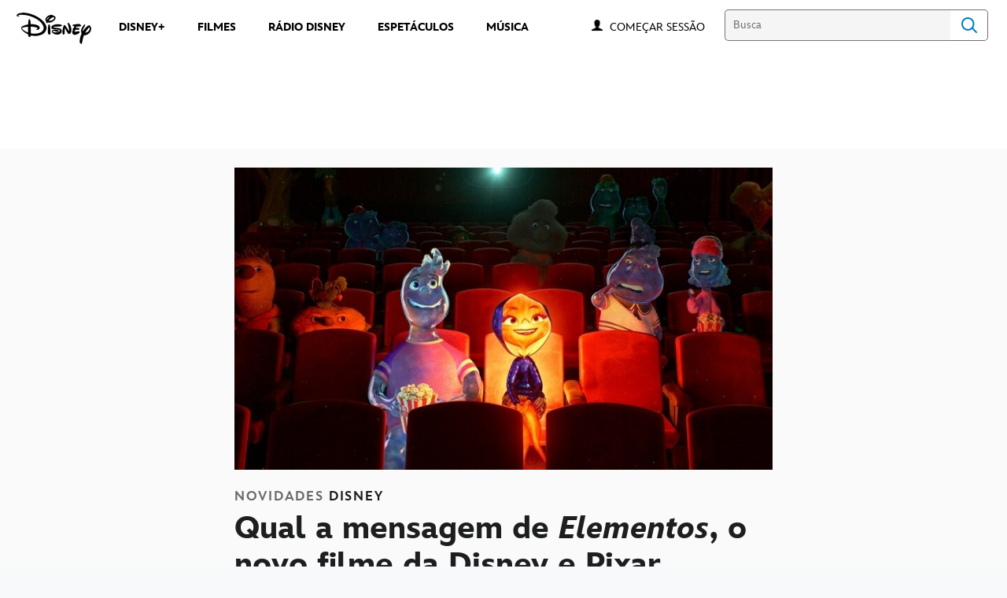

--- FILE ---
content_type: text/html;charset=utf-8
request_url: https://www.disney.com.br/novidades/qual-a-mensagem-de-elementos-o-novo-filme-da-disney-e-pixar?int_cmp=detalhes_elementos
body_size: 74519
content:
<!DOCTYPE html>
<!--

    "We keep moving forward, opening up new doors and
      doing new things, because we're curious ...
        and curiosity keeps leading us down new paths."

                              Walt Disney

-->
<html class="no-js" version="HTML+RDFa 1.1" lang="pt-BR">
<head prefix="fb: http://ogp.me/ns/fb# og: http://ogp.me/ns#" dir="ltr">
  <meta name="viewport" content="width=device-width,initial-scale=1">
<link rel="shortcut icon" href="https://static-mh.content.disney.io/matterhorn/assets/favicon-94e3862e7fb9.ico">
<link rel="apple-touch-icon" href="https://static-mh.content.disney.io/matterhorn/assets/apple-touch-icon-2747f4e2a5dd.png">
<link rel="alternate" hreflang="pt-br" href="https://www.disney.com.br/novidades/qual-a-mensagem-de-elementos-o-novo-filme-da-disney-e-pixar">
<meta name="description" content="O novo filme de animação fala sobre temas importantes para adultos e crianças. Atenção: o artigo a seguir contém spoilers!">
  
  <script type="text/javascript">this.__dataLayer={"page":{"page_id":"5fea8bc6a8922f6f5cd05484","page_name":"latam:disney.com.br","page_title":"Qual a mensagem de 'Elementos', o novo filme da Disney e Pixar | Disney Brasil","page_url":"www.disney.com.br/novidades/qual-a-mensagem-de-elementos-o-novo-filme-da-disney-e-pixar","platform":"web","slug":"novidades/qual-a-mensagem-de-elementos-o-novo-filme-da-disney-e-pixar","story_id":"5fea8bc6a8922f6f5cd05484","vendorFlags":{}},"site":{"baseDomain":"disney.com.br","business_unit":"latam","business_unit_code":"","cms_version":"MH","language":["pt-BR","pt"],"portal":"matterhorn","property_code":"","region":"latam","country":"inc-br","site":"www.disney.com.br","cds":1,"otguid":null,"nsl":"2"},"privacy":{"cds":1}};</script>
  <script src="https://dcf.espn.com/TWDC-DTCI/prod/Bootstrap.js" type="text/javascript"></script>
  <title>Qual a mensagem de &#39;Elementos&#39;, o novo filme da Disney e Pixar | Disney Brasil</title>
  <script src="https://static-mh.content.disney.io/matterhorn/assets/jquery-dc8b911876ec.js" type="text/javascript"></script>
  <meta name="dprivacy.classification" content="ff">
<link rel="preconnect" href="//static-mh.content.disney.io">
<link rel="preconnect" href="//lumiere-a.akamaihd.net">
<link rel="preconnect" href="//kaltura.akamaized.net">
<link rel="preconnect" href="//cdnapisec.kaltura.com">
<link rel="preconnect" href="//a.dilcdn.com">
<link rel="preload" href="https://static-mh.content.disney.io/matterhorn/assets/matterhorn/sans/matterhorn-regular-eed88f0756d6.woff" as="font" type="font/woff" crossorigin="anonymous">
<link rel="preload" href="https://static-mh.content.disney.io/matterhorn/assets/application-50b5947c6f39.css" as="style" type="text/css" crossorigin="anonymous">
<link rel="stylesheet" href="https://static-mh.content.disney.io/matterhorn/assets/application-50b5947c6f39.css" type="text/css">
<link rel="stylesheet" href="https://static-mh.content.disney.io/matterhorn/assets/modules/background_styles-1903f7131478.css" type="text/css">
<link rel="stylesheet" href="https://static-mh.content.disney.io/matterhorn/assets/modules/rich_article-6254735ee895.css" type="text/css">
<link rel="stylesheet" href="https://static-mh.content.disney.io/matterhorn/assets/modules/rich_text-aac3153a7742.css" type="text/css">
<link rel="stylesheet" href="https://static-mh.content.disney.io/matterhorn/assets/modules/headlines-3ec888e41142.css" type="text/css">
<link rel="stylesheet" href="https://static-mh.content.disney.io/matterhorn/assets/modules/links_footer-98f6b9dd34c1.css" type="text/css">
<link rel="stylesheet" href="https://static-mh.content.disney.io/matterhorn/assets/themes/incredibles/modules/rich_article-5910cdbd95c2.css" id="base-theme-styles" class="incredibles"><link rel="stylesheet" href="https://static-mh.content.disney.io/matterhorn/assets/themes/incredibles/modules/rich_text-532b5e51d17a.css" id="base-theme-styles" class="incredibles"><link rel="stylesheet" href="https://static-mh.content.disney.io/matterhorn/assets/themes/incredibles/modules/headlines-bed7cb272465.css" id="base-theme-styles" class="incredibles"><link rel="stylesheet" href="https://static-mh.content.disney.io/matterhorn/assets/themes/incredibles/application-3403f7d29806.css" id="base-theme-styles" class="incredibles">

<link rel="stylesheet" type="text/css" href="https://static-mh.content.disney.io/matterhorn/assets/goc/disneyuschrome-a2b75e306208.css"><link rel="stylesheet" type="text/css" href="https://static-mh.content.disney.io/matterhorn/assets/goc/disneyuschrome-desktop-e34d2438f086.css" media="(min-width: 769px)"><link rel="stylesheet" type="text/css" href="https://static-mh.content.disney.io/matterhorn/assets/goc/disneyuschrome-mobile-39fc724540e9.css" media="(max-width: 768px)"><link rel="stylesheet" type="text/css" href="https://static-mh.content.disney.io/matterhorn/assets/goc/lib/incredibles_search-24807f0c54c2.css"><!--[if lt IE 9]><link rel="stylesheet" type="text/css" href="https://static-mh.content.disney.io/matterhorn/assets/goc/disneyuschrome-desktop-e34d2438f086.css"><![endif]--><style type="text/css">        .goc-icn-login, .goc-icn-login-bar{ background-image:url([data-uri]);  background-size: 32px }
        html.goc-no-data-uri .goc-icn-login, html.goc-no-data-uri .goc-icn-login-bar{ background-image:url(https://lumiere-a.akamaihd.net/v1/images/account-icon_2a4e55a7.png?U=%5Bobject+Object%5D&sc=1) }
        @media (-webkit-min-device-pixel-ratio: 1.5), (min-resolution: 144dpi) {
          .goc-icn-login, .goc-icn-login-bar{ background-image:url([data-uri]); }
        }

@media (-webkit-min-device-pixel-ratio: 1.5), (min-resolution: 144dpi) {
}
.bar-dropdown-content .goc-thumb-link{ height: 500px; }
#goc-desktop-global .goc-desktop:hover .bar-dropdown-content{max-height: 532px;}

@media (-webkit-min-device-pixel-ratio: 1.5), (min-resolution: 144dpi) {
}</style><script type="text/javascript">!function(e){"use strict";var t=e.GOC=e.GOC||{};t.queue=t.queue||[],t.opts=t.opts||{}}(this),GOC.load=function(e,t){"use strict";var n=document,o=n.getElementsByTagName("script")[0],s=n.createElement("script");s.type="text/javascript",s.async="async",s.onload=s.onreadystatechange=function(e,n){var o=this,s=o.readyState,r=o.parentNode;!r||!n&&s&&"complete"!==s&&"loaded"!==s||(r.removeChild(this),!n&&t&&t())},s.src=e,o.parentNode.insertBefore(s,o),s=n=o=null},function(e){"use strict";var t=e.encodeURIComponent;e.GOC.load("//a.dilcdn.com/g/domains/"+t(e.location.hostname)+".js")}(this),function(e){"use strict";var t=e.GOC,n=e.encodeURIComponent;t.defopts=function(e){0===Object.keys(t.opts).length&&(t.opts=e)},t.ao=function(e){var o=[],s=t.opts,r=s.footer;if(s.lang&&o.push("lang="+n(s.lang)),s.cds&&o.push("cds"),s.searchtype&&o.push("searchtype="+n(s.searchtype)),s.hide_desktop_menu&&o.push("hide_desktop_menu"),s.hide_search&&o.push("hide_search"),r)for(var a in r)if(r.hasOwnProperty(a))if("object"==typeof r[a])for(var i in r[a])r[a].hasOwnProperty(i)&&o.push("footer["+a+"]["+i+"]="+encodeURIComponent(r[a][i]));else o.push("footer["+encodeURIComponent(a)+"]="+encodeURIComponent(r[a]));return o.length&&(e+=(e.indexOf("?")<0?"?":"&")+o.join("&")),e}}(this),GOC.css=function(e){"use strict";var t=document,n=t.createElement("style"),o=t.getElementsByTagName("head")[0],s=(o||t).getElementsByTagName("script")[0];e&&(n.setAttribute("type","text/css"),s?s.parentNode.insertBefore(n,s):o.appendChild(n),n.styleSheet?n.styleSheet.cssText=e:n.appendChild(t.createTextNode(e)))},function(e,t){"use strict";var n=e.GOC,o=e.screen,s=e.document,r=s.documentElement,a=function(){var e,n,r,a,i,c=o&&o.fontSmoothingEnabled;if(c!==t)return c;try{for(e=s.createElement("canvas"),e.width=e.height=32,n=e.getContext("2d"),n.textBaseline="top",n.font="32px Arial",n.fillStyle=n.strokeStyle="black",n.fillText("O",0,0),r=0;r<32;r++)for(a=0;a<32;a++)if(255!==(i=n.getImageData(r,a,1,1).data[3])&&0!==i)return!0;return!1}catch(e){return t}},i=function(e){var t=s.createElement("div");t.innerHTML="M",t.style.fontFamily=e,r.insertBefore(t,r.firstChild),r.clientWidth,r.removeChild(t)};n.pf=function(e,t){!0===a()&&(n.css(e),i(t))}}(this),function(e){"use strict";e.GOC.noAnalyticsOnHover=!0}(this);GOC.pf("@font-face{font-family:'Matterhorn';src:url(\"https://static-mh.content.disney.io/matterhorn/assets/m4-7e766c2825c7.eot#\") format(\"eot\"),url(\"https://static-mh.content.disney.io/matterhorn/assets/m4-b366701d6945.woff\") format(\"woff\"),url(\"https://static-mh.content.disney.io/matterhorn/assets/m4-ac909dff444f.ttf\") format(\"truetype\"),url(\"https://static-mh.content.disney.io/matterhorn/assets/m4-3d636e3b4270.svg#Matterhorn\") format(\"svg\");font-weight:400;font-style:normal}\n","Matterhorn");GOC.opts.cds=false;GOC.opts.bg="light";GOC.opts.footer={"comscore":"Disney Entertainment","translations":{"find_us_on":"Curta no"}};GOC.opts.hide_desktop_menu=true;GOC.opts.hide_search=false;GOC.opts.searchtype="incredibles_search";GOC.load("https://static-mh.content.disney.io/matterhorn/assets/goc/disneyuschrome-0dfb00f3aea6.js");GOC.a="//a.dilcdn.com/g/inc-br/home/sac/";GOC.cart="//a.dilcdn.com/g/inc-br/cart/";GOC.incredibles_search="//a.dilcdn.com/g/inc-br/home/incredibles_search/";</script>
<link rel="canonical" href="https://www.disney.com.br/novidades/qual-a-mensagem-de-elementos-o-novo-filme-da-disney-e-pixar">
<meta property="fb:app_id" content="542055585939314">
<meta property="og:title" content="Qual a mensagem de &#39;Elementos&#39;, o novo filme da Disney e Pixar">
<meta property="og:description" content="O novo filme de animação fala sobre temas importantes para adultos e crianças. Atenção: o artigo a seguir contém spoilers!">
<meta property="og:type" content="website">
<meta property="og:site_name" content="Disney Brasil">
<meta property="og:url" content="https://www.disney.com.br/novidades/qual-a-mensagem-de-elementos-o-novo-filme-da-disney-e-pixar">
<meta property="og:image" content="https://lumiere-a.akamaihd.net/v1/images/e642404a707348dea367932022ca9a22_4096x2213_83ca977a.jpeg?region=942%2C0%2C2213%2C2213">
<script type="application/ld+json">{"@context":"http://schema.org","@type":"CollectionPage","description":"O novo filme de animação fala sobre temas importantes para adultos e crianças. Atenção: o artigo a seguir contém spoilers!","url":"https://www.disney.com.br/novidades/qual-a-mensagem-de-elementos-o-novo-filme-da-disney-e-pixar","inLanguage":["pt-BR","pt"],"name":"Qual a mensagem de 'Elementos', o novo filme da Disney e Pixar","mainEntity":{"@context":"http://schema.org","@type":"ItemList","itemListElement":[{"@context":"http://schema.org","@type":"ListItem","url":"https://www.disney.com.br/novidades/novidades/d23-brasil-uma-experiencia-disney-encerrou-hoje-com-um-terceiro-dia-repleto-de-novidades-internacionais-e-producoes-brasileiras","position":1},{"@context":"http://schema.org","@type":"ListItem","url":"https://www.disney.com.br/novidades/novidades/segundo-dia-da-d23-brasil-uma-experiencia-disney-lucasfilm-20th-century-e-marvel-studios","position":2},{"@context":"http://schema.org","@type":"ListItem","url":"https://www.disney.com.br/novidades/novidades/a-d23-brasil-uma-experiencia-disney-surpreendeu-os-fas-em-seu-primeiro-dia","position":3},{"@context":"http://schema.org","@type":"ListItem","url":"https://www.disney.com.br/novidades/novidades/a-d23-brasil-uma-experiencia-disney-esta-chegando","position":4},{"@context":"http://schema.org","@type":"ListItem","url":"https://www.disney.com.br/novidades/novidades/detalhes-da-d23-brasil-uma-experiencia-disney-revelados","position":5},{"@context":"http://schema.org","@type":"ListItem","url":"https://www.disney.com.br/novidades/perguntas-frequentes-faq-d23-brasil","position":6},{"@context":"http://schema.org","@type":"ListItem","url":"https://www.disney.com.br/novidades/novidades/disney-anuncia-data-de-venda-de-ingressos-para-a-d23-brasil","position":7},{"@context":"http://schema.org","@type":"ListItem","url":"https://www.disney.com.br/novidades/novidades/disney-traz-a-experiencia-d23-para-o-brasil-em-novembro-de-2024","position":8},{"@context":"http://schema.org","@type":"ListItem","url":"https://www.disney.com.br/novidades/quiz-qual-dos-elementos-e-voce","position":9},{"@context":"http://schema.org","@type":"ListItem","url":"https://www.disney.com.br/novidades/prepare-se-para-a-nova-temporada-de-loki-com-lendas-da-marvel","position":10}],"numberOfItems":10},"publisher":{"@id":"https://www.disney.com.br/#publisher"},"copyrightHolder":{"@id":"https://www.disney.com.br/#publisher"},"sourceOrganization":{"@id":"https://www.disney.com.br/"},"copyrightYear":2026}</script>
<script type="application/ld+json">{"@context":"http://schema.org","@type":"NewsArticle","headline":"Qual a mensagem de Elementos, o novo filme da Disney e Pixar","datePublished":"2023-06-22T08:03:00.000-07:00","dateModified":"2023-06-22T10:10:38.000-07:00","image":"https://lumiere-a.akamaihd.net/v1/images/e642404a707348dea367932022ca9a22_4096x2213_83ca977a.jpeg?region=942%2C0%2C2213%2C2213","author":{"@type":"Person","name":""},"publisher":{"@type":"Organization","name":"Disney News","logo":{"@type":"ImageObject","url":null}},"description":"O novo filme de animação fala sobre temas importantes para adultos e crianças. Atenção: o artigo a seguir contém spoilers!","mainEntityOfPage":"https://www.disney.com.br/novidades/qual-a-mensagem-de-elementos-o-novo-filme-da-disney-e-pixar","articleBody":"Elementos, o novo filme de animação da Disney e da Pixar, estreou nos cinemas de todo o Brasil. A trama se passa na Cidade Elemento, um lugar habitado por seres do fogo, água, terra e ar.\u0026nbsp;\nLá, uma jovem esquentada chamada Faísca e um garoto tranquilo e divertido chamado Gota descobrirão que têm mais em comum do que pensavam.\nComo os demais filmes da Disney e da Pixar, a produção fala sobre temas que são importantes, deixando mensagens que vão emocionar adultos e crianças.\u0026nbsp;\nElementos fala sobre aceitar as diferenças\u0026nbsp;\nNesta animação, Gota é um jovem de água, e Faísca, uma garota de fogo. Durante toda a sua vida, ela ouviu que os elementos não se misturam.\u0026nbsp;\nPor causa dessa crença, ela entra em um conflito interno ao fazer amizade com Gota. O filme deixa claro, porém, que as diferenças fazem parte da vida, e que é preciso aceitar o outro do jeitinho que ele é.\nSeguir os sonhos é importante em Elementos\nEm Elementos, Faísca cresceu acreditando que continuar o legado da família era a coisa certa a fazer. Mas, na verdade, isso não a deixava feliz. \n A produção da Disney e da Pixar enfatiza que as pessoas devem ser fiéis a si mesmas e seguir os próprios sonhos.\nElementos mostra que comunicação é tudo!\nQuem nunca ficou com medo de expressar alguma ideia ou opinião com receio do que os outros vão pensar? Isso acontece com Faísca, que tem medo de admitir para os pais as coisas que acontecem com ela.\nContudo, assim como na vida, tudo fica melhor para a jovem quando ela é sincera e consegue comunicar o que realmente deseja.\nAssista à história de Faísca e Gota em Elementos\nViaje agora mesmo para a Cidade Elemento e acompanhe a divertida e emocionante jornada de Faísca e Gota! Elementos já está disponível nos principais cinemas de todo o Brasil. Não perca!"}</script>
<script type="text/javascript">this.Disney={"portal":"www.disney.com.br","profileBase":null,"locales":["pt-BR","pt"],"didOptions":{"responderPage":"https://www.disney.com.br/_did/","enableTop":false,"langPref":"pt-BR","clientId":"WDI-DISNEYBRASIL.WEB","cssOverride":"","language":"en-US","environment":"prod","redirectUri":"https://www.disney.com.br/auth/callback"},"cto":{"country":"","contentDescription":"","contentType":"","property":"","propertyId":"","buId":"","buCode":"","region":"latam","intBreadcrumbs":"","categoryCode":"latam","account":"wdgintbr","brandSegment":"family","cmsId":"MH","program":"","sponsor":"","siteCode":"disney.com.br","comscorekw":"disneycombr","pageName":"qual-a-mensagem-de-elementos-o-novo-filme-da-disney-e-pixar","breadcrumbs":"novidades:qual-a-mensagem-de-elementos-o-novo-filme-da-disney-e-pixar"},"market_code":"inc-br","browser_warning_versions":[],"dossierBase":null,"rtl":false,"env":"production","config_bundle_schema_data":{"oneid_version":"v4","video_player_version":"5.5.21","style_theme":"light","classification":{"audience":"family","privacy_law":"none","publisher_v_advertiser":"advertiser","gpc":"2"},"global_site_messaging":{"close_button_display":"button"},"global_no_referrer_exceptions":["disneyplus.com"]},"ctoOptions":null};</script>
<script src="https://static-mh.content.disney.io/matterhorn/assets/head-317bbeaeef25.js" type="text/javascript"></script>
<script type="text/javascript"></script>
<script type="text/javascript">Disney.adSystem='dfp'</script>
<script type="text/javascript">Disney.consentPolicy={}</script>
<script src="https://a.espncdn.com/players/web-player-bundle/5.5.7/espn-web-player-bundle.min.js" type="text/javascript"></script><script src="https://cdn.registerdisney.go.com/v4/OneID.js" type="text/javascript" id="oneid-script" async=""></script>
</head>
<body dir="ltr" data-ad_system="dfp" data-cto-region="latam" >
  <div id="style-pack-theming"><style type="text/css">

   /* base-level page background styles */
    .body-bg{ opacity: 1; }
      .body-bg .main, .body-bg .safety-color{ background-color: #ffffff; }



    
     /* secondary module-level color theme */
      .module.secondary-theme:not(.skip-styles) h1:not(.skip-text-styles), .module.secondary-theme:not(.skip-styles) h1:not(.skip-text-styles) a, .module.secondary-theme:not(.skip-styles) h2:not(.skip-text-styles), .module.secondary-theme:not(.skip-styles) h2 span:not(.skip-text-styles), .module.secondary-theme:not(.skip-styles) h2:not(.skip-text-styles) a, .module.secondary-theme.list_module_featured:not(.skip-styles) h3:not(.skip-text-styles), .module.secondary-theme.list_module_featured:not(.skip-styles) h3:not(.skip-text-styles) a, .module.secondary-theme:not(.skip-styles) .accent-color{ color: #ffffff; }
      .module.secondary-theme:not(.skip-styles) .publish-date:not(.skip-text-styles), .module.secondary-theme:not(.skip-styles) .publish-date-standalone:not(.skip-text-styles), .module.secondary-theme:not(.skip-styles) .category-labels:not(.skip-text-styles) .secondary, .module.secondary-theme:not(.skip-styles) .category-labels:not(.skip-text-styles) .primary, .module.secondary-theme:not(.skip-styles) p:not(.skip-text-styles), .module.secondary-theme:not(.skip-styles) ul:not(.skip-text-styles), .module.secondary-theme:not(.skip-styles) li:not(.skip-text-styles), .module.secondary-theme:not(.skip-styles) ol:not(.skip-text-styles), .module.secondary-theme:not(.skip-styles) .base-color, .module.secondary-theme:not(.skip-styles) .entity-details h3:not(.skip-text-styles), .module.secondary-theme:not(.skip-styles) .entity-container:not(.title-overlay) .entity-details .title, html.no-touch .module.secondary-theme:not(.skip-styles) .entity-container.links-out:not(.skip-hover):not(.title-overlay) .entity-details a:hover .title, .module.secondary-theme:not(.skip-styles) .entity-container:not(.title-overlay) .entity-details .ptitle{ color: #ffffff; }
      .module.secondary-theme:not(.skip-styles) a:not(.skip-text-styles), .module.secondary-theme:not(.skip-styles) a.entity-link:hover h3:not(.skip-text-styles), .module.secondary-theme:not(.skip-styles) .button.transparent:not(.skip-text-styles){ color: #ffffff; }
    /* primary buttons aka first buttons */
    .module.secondary-theme:not(.skip-styles) button.large, .module.secondary-theme:not(.skip-styles) .button.large, .module.secondary-theme:not(.skip-styles) .content-overlay .cta-links-container .cta-item .button.large{
      
      
    }
        /* primary buttons hover state */
    .module.secondary-theme:not(.skip-styles) button.large:hover, .module.secondary-theme:not(.skip-styles) .button.large:hover, .module.secondary-theme:not(.skip-styles) .content-overlay .cta-links-container .cta-item .button.large:hover{
      
      
      
    }
        /* secondary buttons aka second buttons */
    .module.secondary-theme:not(.skip-styles) button.large.secondary, .module.secondary-theme:not(.skip-styles) .button.large.secondary, .module.secondary-theme:not(.skip-styles) .content-overlay .cta-links-container .cta-item .button.large.secondary{
      
      
    }
        /* secondary buttons hover state */
    .module.secondary-theme:not(.skip-styles) button.large.secondary:hover, .module.secondary-theme:not(.skip-styles) .button.large.secondary:hover, .module.secondary-theme:not(.skip-styles) .content-overlay .cta-links-container .cta-item .button.large.secondary:hover{
      
      
      
      
    }
    
  
   /* page-level entity styles */

  </style>
</div>
  <div id="takeover-styles-default"><style type="text/css">
  /* style-pack-configured takeover styles */



  @media screen and (min-width: 1025px){
        .takeover-area .overlay.default .main-color{ background-color: #ffffff; }

        .takeover-area .overlay.default .safety-color .color-block{ background-color: #ffffff;}





      #nav-logo, #nav-local li a, aside.gpt.pushdown, #chrome-controls{ color: #fff; }
      #chrome-controls .chrome-controls-icon{ border-color: transparent #fff #fff transparent; }
      #nav-local li a.active{ color: #b2dfff; }
  }



   
    @media screen and (min-width: 1025px){
      #nav-logo{ background-image: url(https://static-mh.content.disney.io/matterhorn/assets/logos/nav_logo-89193ebe6563.png);}
    }
    @media screen and (-webkit-min-device-pixel-ratio: 1.5) and (min-width: 1025px), screen and (min-resolution: 144dpi) and (min-width: 1025px){
      #nav-logo{ background-image: url(https://static-mh.content.disney.io/matterhorn/assets/logos/nav_logo@2x-25d10ad375dd.png);}
    }
</style>
</div>
  <div id="takeover-styles-module-override"></div>
  <div class="goc-el goc-bg-light  goc-overlay" role="region" aria-labelledby="nav-e" id="goc-menu">
  <div class="goc-bound goc-col">

    <ul id="goc-user-mobile">
      <li class="goc-login goc-dropdown">
      <span class="trigger-menu" data-event="login"><a class="goc-icn-login" href="javascript:void(0);"><u>Começar sessão</u></a></span>
      </li>

      <li class="goc-logout goc-dropdown">
      <span class="trigger-menu" data-event="logout">
        <a class="goc-icn-login" href="javascript:void(0);"><u>Encerrar sessão</u></a>
      </span>
      </li>

    </ul>

    <ul class="menu-section">
      <li class="menu-section-heading"><a href="https://www.disneyplus.com?cid=DTCI-Synergy-DisneyBR-Site-Awareness-LatamOnGoing-BR-DisneyPlus-NA-SSLA-GlobalNav-BRSite-GlobalChrome-NA" tab-index="0" aria-expanded="false" aria-controls="DISNEY+-dropdown" class="goc-mobile goc-icn-0"><u>DISNEY+</u></a></li>
      <ul class="goc-mobile menu-subsection" role="region" aria-labelledby="DISNEY+-control" id="DISNEY+-region">
          <li><a href="https://www.disneyplus.com?cid=DTCI-Site-DisneyBR-Site-Awareness-LatamOnGoing-BR-DisneyPlus-NA-SSLA-GlobalNav-BRSite-GlobalChrome-NA" class="goc-mobile"><u>Assinar o Disney+</u></a></li>
          <li><a href="https://help.disneyplus.com/csp" class="goc-mobile"><u>Central de Ajuda</u></a></li>
          <li><a href="https://www.disney.com.br/disney-plus-beneficios+" class="goc-mobile"><u>Benefícios Disney+</u></a></li>
      </ul>
    </ul>
    <ul class="menu-section">
      <li class="menu-section-heading"><a href="https://tickets.disney.com.br/" tab-index="0" aria-expanded="false" aria-controls="FILMES-dropdown" class="goc-mobile goc-icn-1"><u>FILMES</u></a></li>
      <ul class="goc-mobile menu-subsection" role="region" aria-labelledby="FILMES-control" id="FILMES-region">
      </ul>
    </ul>
    <ul class="menu-section">
      <li class="menu-section-heading"><a href="https://radiodisney.com.br/" tab-index="0" aria-expanded="false" aria-controls="RÁDIO DISNEY-dropdown" class="goc-mobile goc-icn-2"><u>RÁDIO DISNEY</u></a></li>
      <ul class="goc-mobile menu-subsection" role="region" aria-labelledby="RÁDIO-DISNEY-control" id="RÁDIO-DISNEY-region">
      </ul>
    </ul>
    <ul class="menu-section">
      <li class="menu-section-heading"><a href="https://www.disney.com.br/music" tab-index="0" aria-expanded="false" aria-controls="MAIS-dropdown" class="goc-mobile goc-icn-3"><u>MAIS</u></a></li>
      <ul class="goc-mobile menu-subsection" role="region" aria-labelledby="MAIS-control" id="MAIS-region">
          <li><a href="https://www.disney.com.br/music" class="goc-mobile"><u>MÚSICA</u></a></li>
          <li><a href="https://www.disney.com.br/espetaculos" class="goc-mobile"><u>ESPETÁCULOS</u></a></li>
      </ul>
    </ul>

  </div>
</div>
<div id="goc-body" class="goc-main-body">  <button id="goc-skip-nav" class="goc-bg-light goc-el">Skip Navigation</button>
  <div class="goc-el goc-bg-light " id="goc-bar" role="banner">
    <div class="goc-bound" role="navigation" aria-labelledby="goc-desktop-global">
      <ul id="goc-desktop-global" class="goc-desktop-global goc-left " role="list">
              <li class="goc-desktop goc-menu goc-left-0" role="listitem">
                <a class="goc-wide-link" id="disney-image"  href="https://www.disney.com.br/" class="goc-logo-image">
                    <img alt="Disney" src=https://static-mh.content.disney.io/matterhorn/assets/goc/disney_logo_dark@2x-45d70f7dd57b.png class="disney-img" >
                <u>Disney</u></a>
              </li>
              <li class="goc-desktop bar-dropdown" role="listitem">
                <a href="https://www.disneyplus.com?cid=DTCI-Synergy-DisneyBR-Site-Awareness-LatamOnGoing-BR-DisneyPlus-NA-SSLA-GlobalNav-BRSite-GlobalChrome-NA" aria-expanded="false" id="DISNEY+-dropdown" aria-controls="DISNEY+-dropdown" class="bar-dropdown-link link-url"><u>DISNEY+</u></a>
                <div class="bar-dropdown-container" role="region" aria-labelledby="DISNEY+-dropdown" id="DISNEY+-region-desktop">
                  <ul class="bar-dropdown-content">
                        <li class="bar-dropdown-link-wrap">
                          <a href="https://www.disneyplus.com?cid=DTCI-Site-DisneyBR-Site-Awareness-LatamOnGoing-BR-DisneyPlus-NA-SSLA-GlobalNav-BRSite-GlobalChrome-NA" class="bar-dropdown-link child-link "><u>Assinar o Disney+</u></a>
                        </li>
                        <li class="bar-dropdown-link-wrap">
                          <a href="https://help.disneyplus.com/csp" class="bar-dropdown-link child-link "><u>Central de Ajuda</u></a>
                        </li>
                        <li class="bar-dropdown-link-wrap">
                          <a href="https://www.disney.com.br/disney-plus-beneficios" class="bar-dropdown-link child-link "><u>Benefícios Disney+</u></a>
                        </li>
                  </ul>
                </div>
              </li>
              <li class="goc-desktop goc-parks goc-left-2" role="listitem">
                <a class="goc-wide-link"  href="https://tickets.disney.com.br/" class="goc-logo-image">
                   
                <u>FILMES </u></a>
              </li>
              <li class="goc-desktop goc-parks goc-left-3" role="listitem">
                <a class="goc-wide-link"  href="https://radiodisney.com.br/" class="goc-logo-image">
                   
                <u>RÁDIO DISNEY</u></a>
              </li>
              <li class="goc-desktop goc-parks goc-left-4" role="listitem">
                <a class="goc-wide-link"  href="https://www.disney.com.br/espetaculos" class="goc-logo-image">
                   
                <u>ESPETÁCULOS</u></a>
              </li>
              <li class="goc-desktop goc-parks goc-left-5" role="listitem">
                <a class="goc-wide-link"  href="https://www.disney.com.br/music" class="goc-logo-image">
                   
                <u>MÚSICA</u></a>
              </li>
          <li class="goc-desktop bar-dropdown goc-more goc-hidden" role="listitem" id="goc-bar-more-dropdown">
              <a class="more-dropdown-link" tabindex="0"><u>Mais</u></a>
              <div class="bar-dropdown-container" role="region" aria-labelledby="more-control" id="more-region">
                <ul class="bar-dropdown-content" id="more-dropdown-container">
                </ul>
              </div>
          </li>
      </ul>

      <ul id="goc-user">
        <li class="goc-login">
          <span class="goc-icn-login-bar"></span>
          <span class="login-title-link trigger-base" data-event="login" role="button" onclick="">
            <a href="javascript:void(0);" class="login-link"><u>Começar sessão</u></a>
          </span>
        </li>


        <li class="goc-logout">
          <span class="trigger-base" data-event="logout" role="button" onclick="">
            <a href="javascript:void(0);"><u>Encerrar sessão</u></a>
          </span>
      </ul>

      <form class="goc-search" action="//www.disney.com.br/search" method="GET" id="goc-search-container">
        <input type="hidden" name="o" value="home">
        <input type="text" name="q" id="goc-instant-search-input" class="instant-search-input show-overlay" aria-label="Busca" placeholder="Busca">
        <button type="submit" class="bar-search-icon-img ada-el-focus" value="" tabindex="0" aria-label="">
          Search
          <img src="https://static-mh.content.disney.io/matterhorn/assets/goc/inc-search-input-icon-blue-331475a2cf98.svg" alt="search-icon">
        </button>
      </form>
    </div>
  </div>
  <div class="goc-search-overlay"></div>
<div id="goc-nav" class="goc-el goc-bg-light ">
  <a id="goc-logo" title="Disney" href="https://www.disney.com.br/"></a>
  
  <span id="goc-e" role="button" title="Navigate" aria-label=""></span>
</div>
<script type="text/javascript">GOC.queue.push(["trigger","accept:base"]);</script>
  
    <div id="nav-local" class="nav-local exclude-local-chrome  goc-bg-light">
    <div class="bound">
      <button aria-controls="goc-menu" aria-expanded="false" id="nav-e" role="button" title="Navigate"></button>
      <a href="https://www.disney.com.br" aria-label="Disney " title="Disney " class="nav-logo disable_image"
        
          
          id="nav-logo"><img src="https://static-mh.content.disney.io/matterhorn/assets/logos/disney_logo_dark-baa807690db7.png" alt="Disney " height=34 width=83><span></span>
      </a>
      <ul>
      </ul>
        <span id="search_cancel_text">Cancel</span>
    </div>
  </div>

  

    <script src="https://static-mh.content.disney.io/matterhorn/assets/application-4f0d74de975f.js" type="text/javascript"></script>
<script src="https://static-mh.content.disney.io/matterhorn/assets/domains/disney.com.br/application-d41d8cd98f00.js" type="text/javascript"></script>
    <div id="base-bg"
          class="
                 
                 ">
   </div>
    <div id="secondary-bg"
          class="
                 
                 ">
   </div>
    <div id="burger-container" >
      <div class="background-styles ">
          <div class="site-default-gradient">
            <div class="safety-color"></div>
          </div>
      
          <div class="body-bg">
            <div class="safety-color"></div>
            <div class="main"></div>
            <div class="color-fade"></div>
          </div>
      
          <div id="takeover-colors" class="takeover-area">
            <div class="overlay default">
              <div class="safety-color">
                <div class="color-block"></div>
              </div>
              <div class="main-color"></div>
              <div class="repeating repeating-color"></div>
              <div class="fade-out"></div>
            </div>
            <div class="overlay module-override">
              <div class="safety-color">
                <div class="color-block"></div>
              </div>
              <div class="main-color"></div>
              <div class="repeating repeating-color"></div>
              <div class="fade-out"></div>
            </div>
          </div>
      </div>
      <div id="nav-body">
        <div id="main"><article id="burger" class="frozen">
<style type="text/css">

  <!-- /* background_styles module 0-1 */ -->

  
  

  
  
  
  
</style>
        <section class="module background_styles transparent primary-theme light  bun" id="ref-0-1">
          
          <div class="background-styles ">
    <div id="takeover-images" class="takeover-area">
      <div class="overlay default">
        <div class="repeating repeating-image"></div>
        <div class="main-image"></div>
      </div>
      <div class="overlay module-override">
        <div class="repeating repeating-image"></div>
        <div class="main-image"></div>
      </div>
    </div>
</div>

        </section><style type="text/css">

  <!-- /* pushdown module 1-0 */ -->

  
  
    
  
  
  
  
</style>
        <section class="module pushdown  header-left span-full-screen content-span-full-screen primary-theme light  bun" id="ref-1-0">
          
          <div id="nav-pushdown">
  
  
</div>

        </section><style type="text/css">

  <!-- /* inc_rich_article module 1-1 */ -->

   
    #ref-1-1{
    }





    

  

  
  
  
  
</style>
        <section class="module inc_rich_article  span-full-screen content-span-full-screen primary-theme light  " id="ref-1-1">
          
          <div class="bound">


        <div class="featured-image">
                <noscript><img src="https://lumiere-a.akamaihd.net/v1/images/e642404a707348dea367932022ca9a22_4096x2213_83ca977a.jpeg?region=482,356,3306,1857" alt="Qual a mensagem de &#39;Elementos&#39;, o novo filme da Disney e Pixar" width="100%"                        data-width="3306" 
                      data-height="1857" 
                      data-aspect_ratio="0.5617" 
                      data-orientation="landscape" 
                      
                      data-legacy="true"
></noscript>
        </div>

    <div class="headline-area">
          <h5 class="category-labels"><span class="primary">NOVIDADES</span> <span class="secondary">DISNEY</span></h5>

        <h1 >Qual a mensagem de <i>Elementos</i>, o novo filme da Disney e Pixar</h1>

    </div>


        <div class="publish-date">22 de junho de 2023</div>

    <div class="article-meta">
        <div class="author-by-line">
          
        </div>
        <div class="publish-date-standalone">22 de junho de 2023</div>
    </div>

    <div class="content-area">

      <div class="text-content rich-text-container full-width-text">
            <div class="summary"><h2><i>O novo filme de animação fala sobre temas importantes para adultos e crianças. Atenção: o artigo a seguir contém spoilers!</i></h2></div>
          <p><br><a href="https://www.disney.com.br/novidades/tudo-sobre-elementos-filme-da-disney-e-pixar-que-estreia-em-junho-nos-cinemas?int_cmp=mensagens_elementos" target="_blank"><strong><em>Elementos</em></strong></a>, o novo filme de animação da <strong>Disney</strong> e da <strong>Pixar</strong>, estreou nos cinemas de todo o Brasil. A trama se passa na <a href="https://www.disney.com.br/novidades/como-e-o-mundo-de-elementos-o-novo-filme-da-disney-e-pixar?int_cmp=mensagens_elementos" target="_blank"><strong>Cidade Elemento</strong></a>, um lugar habitado por seres do <strong>fogo</strong>, <strong>água</strong>, <strong>terra </strong>e <strong>ar</strong>. </p>
<p>Lá, uma jovem esquentada chamada <strong>Faísca </strong>e um garoto tranquilo e divertido chamado <strong>Gota </strong>descobrirão que têm <strong>mais em comum </strong>do que pensavam.</p>
<p>Como os demais filmes da <strong>Disney </strong>e da <a href="https://www.disney.com.br/novidades/origens-da-pixar-quando-surgiu-o-estudio-que-revolucionou-a-industria-da-animacao?int_cmp=mensagens_elementos" target="_blank"><strong>Pixar</strong></a>, a produção fala sobre temas que são importantes, deixando mensagens que vão emocionar adultos e crianças. <br><br></p><div class="media-image media-image-inline"><figure contenteditable="false"><img src="https://lumiere-a.akamaihd.net/v1/images/elemental-online-use-m471_22_1d24b401.jpeg?region=0,0,1300,730" id="rte-1687375826308-0-1" alt="Elementos" title="Elementos" data-alignment="" draggable="false"></figure></div><p></p>
<h2>
<strong><em>Elementos</em></strong><strong> fala sobre aceitar as diferenças </strong>
</h2>
<p><br>Nesta animação, <strong>Gota </strong>é um jovem de <strong>água</strong>, e <strong>Faísca</strong>, uma garota de <strong>fogo</strong>. Durante toda a sua vida, ela ouviu que <strong>os elementos não se misturam</strong>. </p>
<p>Por causa dessa crença, ela entra em um conflito interno ao <strong>fazer amizade </strong>com Gota. O filme deixa claro, porém, que <strong>as diferenças fazem parte da vida</strong>, e que é preciso aceitar o outro do jeitinho que ele é.<br><br></p>
<h2>
<strong>Seguir os sonhos é importante em </strong><strong><em>Elementos</em></strong>
</h2>
<p><br>Em <a href="https://www.disney.com.br/novidades/as-5-coisas-que-voce-precisa-saber-sobre-elementos-nova-animacao-da-disney-e-pixar?int_cmp=mensagens_elementos" target="_blank"><strong><em>Elementos</em></strong></a>, Faísca cresceu acreditando que <strong>continuar o legado da família </strong>era a <strong>coisa certa</strong> a fazer. Mas, na verdade, isso não a deixava feliz. </p>
<p> A produção da Disney e da Pixar enfatiza que<strong> as pessoas devem ser fiéis a si mesmas</strong> e <strong>seguir os próprios sonhos</strong>.<br><br></p><div class="media-image media-image-inline"><figure contenteditable="false"><img src="https://lumiere-a.akamaihd.net/v1/images/6f75bfc5d2f1332ea883936fdbed3869_4096x2212_3de6c905.jpeg?region=0,0,4096,2212" id="rte-1687375876905-0-1" alt="Elementos" title="Elementos" data-alignment="" draggable="false"></figure></div><p></p>
<h2>
<strong><em>Elementos </em></strong><strong>mostra que comunicação é tudo!</strong>
</h2>
<p><br>Quem nunca ficou com <strong>medo </strong>de expressar alguma ideia ou opinião com receio do que os outros vão pensar? Isso acontece com <strong>Faísca</strong>, que tem <strong>medo de admitir para os pais as coisas que acontecem</strong> com ela.</p>
<p>Contudo, assim como na vida, tudo fica melhor para a jovem quando ela é sincera e consegue comunicar o que realmente deseja.<br><br></p>
<h2>
<strong>Assista à história de Faísca e Gota em </strong><strong><em>Elementos</em></strong>
</h2>
<p><br>Viaje agora mesmo para a <strong>Cidade Elemento</strong> e acompanhe a divertida e emocionante jornada de <a href="https://www.disney.com.br/novidades/quem-sao-faisca-e-gota-protagonistas-de-elementos?int_cmp=mensagens_elementos" target="_blank"><strong>Faísca </strong>e <strong>Gota</strong></a>! <a href="https://www.disney.com.br/novidades/elementos-diretor-fala-sobre-a-criacao-do-longa-animado-da-disney-e-pixar?int_cmp=mensagens_elementos" target="_blank"><strong><em>Elementos</em></strong></a> já está disponível nos <strong>principais cinemas</strong> de todo o Brasil. Não perca!</p>
      </div>


    </div>
</div>


        </section><style type="text/css">

  <!-- /* pushdown module 1-2 */ -->

  
  
    
  
  
  
  
</style>
        <section class="module pushdown  header-left span-full-screen content-span-full-screen primary-theme light hidden_in_mobile bun" id="ref-1-2">
          
          <div id="nav-pushdown">
  
  
</div>

        </section><style type="text/css">

  <!-- /* rich_text module 1-3 */ -->

   
    #ref-1-3{
    }





    

  
    
  
  
  
  
</style>
        <section class="module rich_text  header-left span-full-screen content-span-full-screen primary-theme light  " id="ref-1-3">
          

  <div class="bound ">
    
    <div class="rich-text-container">
      

        

        <div class="rich_text_body rich-text-enabled">
          <div class="rich-text-output" tabindex="0"><h4 style="text-align: center;">Quer receber todas as novidades da Disney?</h4></div>
              <div class="cta-links-container align-buttons-center " data-cta-type="button">
                  <span  class="cta-item " data-title="CADASTRE-SE AQUI">
                    <span class="btn-container">
                      
                      <a href="javascript:void(0);"
                        class="button large blue cta-link ada-el-focus
                               
                               
                               
                               
                              "
                        role="button"
                        data-title="CADASTRE-SE AQUI"
                        
                        data-event-link="newsletter"
                        data-context="newsletter"
                        data-source="Novedades"
                        data-nrt-promotion-id="Walt Disney Pictures"
                        data-oneid-meta-data=",Button,Quer receber todas as novidades da Disney?"
                        
                        
                        
                      >
                      
                        CADASTRE-SE AQUI
                      </a>
                    </span>
                  </span>
              </div>
        </div>
    </div>
  </div>

        </section><style type="text/css">

  <!-- /* headlines module 1-4 */ -->

   
    #ref-1-4{
    }





    

  

  
  
  
  
</style>
        <section class="module headlines  span-full-screen content-span-full-screen primary-theme light  " id="ref-1-4">
          
          <div class="bound   ">
  

    <li class="article lazy-deferred lazy-load">
      <div class="text-content">
          <div class="category-labels">
            <span class="primary">NOVIDADES</span>
            <span class="secondary">D23</span></div>

          <a href="https://www.disney.com.br/novidades/novidades/d23-brasil-uma-experiencia-disney-encerrou-hoje-com-um-terceiro-dia-repleto-de-novidades-internacionais-e-producoes-brasileiras" data-title="D23 Brasil - Uma Experiência Disney encerrou hoje com um terceiro dia repleto de novidades internacionais e produções brasileiras"
>
            <h3 class="article-title"><i><b><strong>D23 BRASIL - UMA EXPERIÊNCIA DISNEY</strong></b></i><b><strong> ENCERROU HOJE</strong></b><i><b><strong> </strong></b></i><b><strong>COM UM TERCEIRO DIA REPLETO DE NOVIDADES INTERNACIONAIS E PRODUÇÕES BRASILEIRAS</strong></b><span style="overflow-wrap: break-word;">
</span></h3>
          </a>

        <p class="publish-date" >10 de novembro de 2024</p>
        <p class="publish-date-news longDate">10 de novembro de 2024</p>
        <p class="publish-date-news shortDate">10 de nov</p>
      </div>

    <a href="https://www.disney.com.br/novidades/novidades/d23-brasil-uma-experiencia-disney-encerrou-hoje-com-um-terceiro-dia-repleto-de-novidades-internacionais-e-producoes-brasileiras" class="ada-el-focus" data-title="D23 Brasil - Uma Experiência Disney encerrou hoje com um terceiro dia repleto de novidades internacionais e produções brasileiras"
 tabindex="-1">
        <span class=" featured-image">
        </span>
    </a>

  </li>  <li class="article lazy-deferred lazy-load">
      <div class="text-content">
          <div class="category-labels">
            <span class="primary">NOVIDADES</span>
            <span class="secondary">D23</span></div>

          <a href="https://www.disney.com.br/novidades/novidades/segundo-dia-da-d23-brasil-uma-experiencia-disney-lucasfilm-20th-century-e-marvel-studios" data-title="No segundo dia da D23 Brasil – Uma Experiência Disney, Lucasfilm, 20th Century e Marvel Studios revelaram prévias e novidades dos seus próximos lançamentos"
>
            <h3 class="article-title"><b><strong>NO SEGUNDO DIA DA </strong></b><i><b><strong>D23 BRASIL – UMA EXPERIÊNCIA DISNEY </strong></b></i><b><strong>LUCASFILM, 20TH CENTURY E MARVEL STUDIOS REVELARAM </strong></b><b><strong>PRÉVIAS E NOVIDADES DOS SEUS PRÓXIMOS LANÇAMENTOS</strong></b><span style="overflow-wrap: break-word;">
</span></h3>
          </a>

        <p class="publish-date" >9 de novembro de 2024</p>
        <p class="publish-date-news longDate">9 de novembro de 2024</p>
        <p class="publish-date-news shortDate">9 de nov</p>
      </div>

    <a href="https://www.disney.com.br/novidades/novidades/segundo-dia-da-d23-brasil-uma-experiencia-disney-lucasfilm-20th-century-e-marvel-studios" class="ada-el-focus" data-title="No segundo dia da D23 Brasil – Uma Experiência Disney, Lucasfilm, 20th Century e Marvel Studios revelaram prévias e novidades dos seus próximos lançamentos"
 tabindex="-1">
        <span class=" featured-image">
        </span>
    </a>

  </li>  <li class="article lazy-deferred lazy-load">
      <div class="text-content">
          <div class="category-labels">
            <span class="primary">NOVIDADES</span>
            <span class="secondary">D23</span></div>

          <a href="https://www.disney.com.br/novidades/novidades/a-d23-brasil-uma-experiencia-disney-surpreendeu-os-fas-em-seu-primeiro-dia" data-title="A D23 Brasil – Uma Experiência Disney surpreendeu os fãs em seu primeiro dia"
>
            <h3 class="article-title"><b><strong>A D23 BRASIL – UMA EXPERIÊNCIA DISNEY SURPREENDEU OS FÃS EM SEU PRIMEIRO DIA COM NOVIDADES, APRESENTAÇÕES E PRODUTOS EXCLUSIVOS NO TRANSAMÉRICA EXPO CENTER EM SÃO PAULO</strong></b></h3>
          </a>

        <p class="publish-date" >8 de novembro de 2024</p>
        <p class="publish-date-news longDate">8 de novembro de 2024</p>
        <p class="publish-date-news shortDate">8 de nov</p>
      </div>

    <a href="https://www.disney.com.br/novidades/novidades/a-d23-brasil-uma-experiencia-disney-surpreendeu-os-fas-em-seu-primeiro-dia" class="ada-el-focus" data-title="A D23 Brasil – Uma Experiência Disney surpreendeu os fãs em seu primeiro dia"
 tabindex="-1">
        <span class=" featured-image">
        </span>
    </a>

  </li>  <li class="article lazy-deferred lazy-load">
      <div class="text-content">
          <div class="category-labels">
            <span class="primary">NOVIDADES</span>
            <span class="secondary">D23</span></div>

          <a href="https://www.disney.com.br/novidades/novidades/a-d23-brasil-uma-experiencia-disney-esta-chegando" data-title="A D23 Brasil – Uma Experiência Disney está chegando"
>
            <h3 class="article-title"><b style="font-size: 20px;"><strong style="font-size: 20px;">A D23 BRASIL – UMA EXPERIÊNCIA DISNEY ESTÁ CHEGANDO</strong></b></h3>
          </a>

        <p class="publish-date" >21 de outubro de 2024</p>
        <p class="publish-date-news longDate">21 de outubro de 2024</p>
        <p class="publish-date-news shortDate">21 de out</p>
      </div>

    <a href="https://www.disney.com.br/novidades/novidades/a-d23-brasil-uma-experiencia-disney-esta-chegando" class="ada-el-focus" data-title="A D23 Brasil – Uma Experiência Disney está chegando"
 tabindex="-1">
        <span class=" featured-image">
        </span>
    </a>

  </li>  <li class="article lazy-deferred lazy-load">
      <div class="text-content">
          <div class="category-labels">
            <span class="primary">NOVIDADES</span>
            <span class="secondary">D23</span></div>

          <a href="https://www.disney.com.br/novidades/novidades/detalhes-da-d23-brasil-uma-experiencia-disney-revelados" data-title="Detalhes da D23 Brasil - Uma Experiência Disney revelados"
>
            <h3 class="article-title"><b style="font-size: 20px;"><strong style="font-size: 20px;">DETALHES DA D23 BRASIL - UMA EXPERIÊNCIA DISNEY REVELADOS</strong></b></h3>
          </a>

        <p class="publish-date" >21 de outubro de 2024</p>
        <p class="publish-date-news longDate">21 de outubro de 2024</p>
        <p class="publish-date-news shortDate">21 de out</p>
      </div>

    <a href="https://www.disney.com.br/novidades/novidades/detalhes-da-d23-brasil-uma-experiencia-disney-revelados" class="ada-el-focus" data-title="Detalhes da D23 Brasil - Uma Experiência Disney revelados"
 tabindex="-1">
        <span class=" featured-image">
        </span>
    </a>

  </li>  <li class="article lazy-deferred lazy-load">
      <div class="text-content">
          <div class="category-labels">
            <span class="primary">NOVIDADES</span>
            <span class="secondary">D23</span></div>

          <a href="https://www.disney.com.br/novidades/perguntas-frequentes-faq-d23-brasil" data-title="Perguntas Frequentes | FAQ | D23 Brasil - Uma Experiência Disney"
>
            <h3 class="article-title"><span style="font-size: 32px;">PERGUNTAS FREQUENTES</span><br><span style="font-size: 32px;">(F.A.Q. – FREQUENTLY ASKED QUESTIONS)</span></h3>
          </a>

        <p class="publish-date" >3 de junho de 2024</p>
        <p class="publish-date-news longDate">3 de junho de 2024</p>
        <p class="publish-date-news shortDate">3 de jun</p>
      </div>

    <a href="https://www.disney.com.br/novidades/perguntas-frequentes-faq-d23-brasil" class="ada-el-focus" data-title="Perguntas Frequentes | FAQ | D23 Brasil - Uma Experiência Disney"
 tabindex="-1">
        <span class=" featured-image">
        </span>
    </a>

  </li>  <li class="article lazy-deferred lazy-load">
      <div class="text-content">
          <div class="category-labels">
            <span class="primary">NOVIDADES</span>
            <span class="secondary">D23</span></div>

          <a href="https://www.disney.com.br/novidades/novidades/disney-anuncia-data-de-venda-de-ingressos-para-a-d23-brasil" data-title="Disney anuncia data de venda de ingressos para a D23 Brasil - Uma Experiência Disney"
>
            <h3 class="article-title"><span style="font-size: 32px;">DISNEY ANUNCIA DATA DE VENDA DE INGRESSOS PARA A D23 BRASIL - UMA EXPERIÊNCIA DISNEY</span></h3>
          </a>

        <p class="publish-date" >3 de junho de 2024</p>
        <p class="publish-date-news longDate">3 de junho de 2024</p>
        <p class="publish-date-news shortDate">3 de jun</p>
      </div>

    <a href="https://www.disney.com.br/novidades/novidades/disney-anuncia-data-de-venda-de-ingressos-para-a-d23-brasil" class="ada-el-focus" data-title="Disney anuncia data de venda de ingressos para a D23 Brasil - Uma Experiência Disney"
 tabindex="-1">
        <span class=" featured-image">
        </span>
    </a>

  </li>  <li class="article lazy-deferred lazy-load">
      <div class="text-content">
          <div class="category-labels">
            <span class="primary">NOVIDADES</span>
            <span class="secondary">D23</span></div>

          <a href="https://www.disney.com.br/novidades/novidades/disney-traz-a-experiencia-d23-para-o-brasil-em-novembro-de-2024" data-title="Disney traz a experiência D23 para o Brasil em Novembro de 2024"
>
            <h3 class="article-title">Disney traz a experiência D23 para o Brasil em Novembro de 2024</h3>
          </a>

        <p class="publish-date" >11 de janeiro de 2024</p>
        <p class="publish-date-news longDate">11 de janeiro de 2024</p>
        <p class="publish-date-news shortDate">11 de jan</p>
      </div>

    <a href="https://www.disney.com.br/novidades/novidades/disney-traz-a-experiencia-d23-para-o-brasil-em-novembro-de-2024" class="ada-el-focus" data-title="Disney traz a experiência D23 para o Brasil em Novembro de 2024"
 tabindex="-1">
        <span class=" featured-image">
        </span>
    </a>

  </li>  <li class="article lazy-deferred lazy-load">
      <div class="text-content">
          <div class="category-labels">
            <span class="primary">Novidades</span>
            <span class="secondary">Disney+</span></div>

          <a href="https://www.disney.com.br/novidades/quiz-qual-dos-elementos-e-voce" data-title="Quiz: Qual dos Elementos é você?"
>
            <h3 class="article-title">Quiz: Qual dos <i>Elementos </i>é você?</h3>
          </a>

        <p class="publish-date" >30 de setembro de 2023</p>
        <p class="publish-date-news longDate">30 de setembro de 2023</p>
        <p class="publish-date-news shortDate">30 de set</p>
      </div>

    <a href="https://www.disney.com.br/novidades/quiz-qual-dos-elementos-e-voce" class="ada-el-focus" data-title="Quiz: Qual dos Elementos é você?"
 tabindex="-1">
        <span class=" featured-image">
        </span>
    </a>

  </li>  <li class="article lazy-deferred lazy-load">
      <div class="text-content">
          <div class="category-labels">
            <span class="primary">Novidades</span>
            <span class="secondary">Marvel Insider</span></div>

          <a href="https://www.disney.com.br/novidades/prepare-se-para-a-nova-temporada-de-loki-com-lendas-da-marvel" data-title="Prepare-se para a nova temporada de Loki com LENDAS da Marvel"
>
            <h3 class="article-title">Prepare-se para a nova temporada de <i>Loki </i>com <i>LENDAS da Marvel</i></h3>
          </a>

        <p class="publish-date" >29 de setembro de 2023</p>
        <p class="publish-date-news longDate">29 de setembro de 2023</p>
        <p class="publish-date-news shortDate">29 de set</p>
      </div>

    <a href="https://www.disney.com.br/novidades/prepare-se-para-a-nova-temporada-de-loki-com-lendas-da-marvel" class="ada-el-focus" data-title="Prepare-se para a nova temporada de Loki com LENDAS da Marvel"
 tabindex="-1">
        <span class=" featured-image">
        </span>
    </a>

  </li>

  <div class="show_more_container">
    <button class="show_more blue button large" role="button">
      <span class="label">Ver mais</span><span class="spinner"></span>
    </button>
  </div>
</div>

        </section><style type="text/css">

  <!-- /* links_footer module 1-5 */ -->

  
   
    #ref-1-5{
      background-color: #ffffff;
      background-image: none;
    }


  
  
  
  
</style>
        <section class="module links_footer  no-top-padding no-bottom-padding no-left-padding no-right-padding preserve-top-border skip-bottom-border preserve-padding span-full-screen content-span-full-screen primary-theme light  " id="ref-1-5">
          
  <div class="bound linksfooter">
          <a aria-label="disney" class="link_footer logo brand-logo-disney aw-independent" href=""
             "></a>
    <div class="footer-menus">
      <div class="menu-primary">
        <nav role="navigation" aria-label="Primary footer menu">
          <ul>
              <li>
                <a href="https://www.disneyplus.com/?cid=DTCI-Site-DisneyBR-Site-Awareness-LatamOnGoing-BR-DisneyPlus-NA-SSLA-GlobalNav-BRSite-GlobalChrome-NA"
                   
                    data-age="13"
                   class="link_footer aw-independent "
                   >DISNEY+</a>
              </li>
              <li>
                <a href="https://tickets.disney.com.br/"
                   
                   
                   class="link_footer aw-independent "
                   >FILMES</a>
              </li>
              <li>
                <a href="https://radiodisney.com.br/"
                   
                   
                   class="link_footer aw-independent "
                   >RÁDIO DISNEY</a>
              </li>
              <li>
                <a href="https://www.disney.com.br/espetaculos"
                   
                   
                   class="link_footer aw-independent "
                   >ESPETÁCULOS</a>
              </li>
              <li>
                <a href=""
                   
                   
                   class="link_footer aw-independent "
                   >MÚSICA</a>
              </li>
              <li>
                <a href="https://www.disneylatino.com/"
                   
                   
                   class="link_footer aw-independent "
                   >DISNEY LATINO</a>
              </li>
          </ul>
        </nav>
          <nav class="secondary" role="navigation" aria-label="Secondary footer menu">
            <ul>
            </ul>
          </nav>
      </div>
        <div class="menu-social">
          <nav role="navigation" aria-label="Social media menu" class="social">
            <div class="social-prompt"></div>
            <ul>
            </ul>
          </nav>
        </div>
    </div>
    <div class="links-footer-copyright"></div>
  </div>

        </section>
</article>
<script type="text/javascript">this.Grill?Grill.burger={"title":"Qual a mensagem de 'Elementos', o novo filme da Disney e Pixar | Disney Brasil","cto":{"country":"","contentDescription":"","contentType":"","property":"","propertyId":"","buId":"","buCode":"","region":"latam","intBreadcrumbs":"","categoryCode":"latam","account":"wdgintbr","brandSegment":"family","cmsId":"MH","program":"","sponsor":"","siteCode":"disney.com.br","comscorekw":"disneycombr","pageName":"qual-a-mensagem-de-elementos-o-novo-filme-da-disney-e-pixar","breadcrumbs":"novidades:qual-a-mensagem-de-elementos-o-novo-filme-da-disney-e-pixar"},"cds":0,"pda":true,"href":"https://www.disney.com.br/novidades/qual-a-mensagem-de-elementos-o-novo-filme-da-disney-e-pixar","stack":[{"view":"background_styles","ref":"0-1","type":"","count":0,"visibility":null,"title":null,"data":[],"translations":{"see_all":"See All","show_more":"Show More","share":"Share","embed":"Embed","quick_link":"Quick Link","of":"of","loading":"Loading","take_quiz":"Take Quiz","progress_bar":"Progress Bar","all":"All","images":"images","find_us_on":"Curta no"},"style_options":{"active_theme":"primary","additional_style_classes":["primary-theme","light"]}},{"view":"pushdown","ref":"1-0","type":"","count":0,"visibility":{"allowed_regions":[],"disallowed_regions":[],"invisible_device_types":[]},"title":null,"data":[],"translations":{"see_all":"See All","show_more":"Show More","share":"Share","embed":"Embed","quick_link":"Quick Link","of":"of","loading":"Loading","take_quiz":"Take Quiz","progress_bar":"Progress Bar","all":"All","images":"images","find_us_on":"Curta no"},"style_options":{"default_color_theme":"light","images":{},"header_text_alignment":"left","fullscreen":true,"fullscreen_content":true,"image_assets":{},"color_theme":"light","active_theme":"primary","additional_style_classes":["header-left","span-full-screen","content-span-full-screen","primary-theme","light"]}},{"view":"inc_rich_article","ref":"1-1","type":"articlepage","count":1,"visibility":{"allowed_regions":[],"disallowed_regions":[],"invisible_device_types":[]},"title":null,"data":[{"authors":[],"primary_category":null,"author_by_line":"","company":null,"text_content":{"headline_stripped":"Qual a mensagem de \u003ci\u003eElementos\u003c/i\u003e, o novo filme da Disney e Pixar","headline":"\u003ch2\u003eQual a mensagem de \u003ci\u003eElementos\u003c/i\u003e, o novo filme da Disney e Pixar\u003c/h2\u003e","summary_stripped":"\u003ci\u003eO novo filme de animação fala sobre temas importantes para adultos e crianças. Atenção: o artigo a seguir contém spoilers!\u003c/i\u003e","summary":"\u003ch2\u003e\u003ci\u003eO novo filme de animação fala sobre temas importantes para adultos e crianças. Atenção: o artigo a seguir contém spoilers!\u003c/i\u003e\u003c/h2\u003e","main_content":"\u003cp\u003e\u003cbr\u003e\u003ca href=\"https://www.disney.com.br/novidades/tudo-sobre-elementos-filme-da-disney-e-pixar-que-estreia-em-junho-nos-cinemas?int_cmp=mensagens_elementos\" target=\"_blank\"\u003e\u003cstrong\u003e\u003cem\u003eElementos\u003c/em\u003e\u003c/strong\u003e\u003c/a\u003e, o novo filme de animação da \u003cstrong\u003eDisney\u003c/strong\u003e e da \u003cstrong\u003ePixar\u003c/strong\u003e, estreou nos cinemas de todo o Brasil. A trama se passa na \u003ca href=\"https://www.disney.com.br/novidades/como-e-o-mundo-de-elementos-o-novo-filme-da-disney-e-pixar?int_cmp=mensagens_elementos\" target=\"_blank\"\u003e\u003cstrong\u003eCidade Elemento\u003c/strong\u003e\u003c/a\u003e, um lugar habitado por seres do \u003cstrong\u003efogo\u003c/strong\u003e, \u003cstrong\u003eágua\u003c/strong\u003e, \u003cstrong\u003eterra \u003c/strong\u003ee \u003cstrong\u003ear\u003c/strong\u003e. \u003c/p\u003e\n\u003cp\u003eLá, uma jovem esquentada chamada \u003cstrong\u003eFaísca \u003c/strong\u003ee um garoto tranquilo e divertido chamado \u003cstrong\u003eGota \u003c/strong\u003edescobrirão que têm \u003cstrong\u003emais em comum \u003c/strong\u003edo que pensavam.\u003c/p\u003e\n\u003cp\u003eComo os demais filmes da \u003cstrong\u003eDisney \u003c/strong\u003ee da \u003ca href=\"https://www.disney.com.br/novidades/origens-da-pixar-quando-surgiu-o-estudio-que-revolucionou-a-industria-da-animacao?int_cmp=mensagens_elementos\" target=\"_blank\"\u003e\u003cstrong\u003ePixar\u003c/strong\u003e\u003c/a\u003e, a produção fala sobre temas que são importantes, deixando mensagens que vão emocionar adultos e crianças. \u003cbr\u003e\u003cbr\u003e\u003c/p\u003e\u003cdiv class=\"media-image media-image-inline\"\u003e\u003cfigure contenteditable=\"false\"\u003e\u003cimg src=\"https://lumiere-a.akamaihd.net/v1/images/elemental-online-use-m471_22_1d24b401.jpeg?region=0,0,1300,730\" id=\"rte-1687375826308-0-1\" alt=\"Elementos\" title=\"Elementos\" data-alignment=\"\" draggable=\"false\"\u003e\u003c/figure\u003e\u003c/div\u003e\u003cp\u003e\u003c/p\u003e\n\u003ch2\u003e\n\u003cstrong\u003e\u003cem\u003eElementos\u003c/em\u003e\u003c/strong\u003e\u003cstrong\u003e fala sobre aceitar as diferenças \u003c/strong\u003e\n\u003c/h2\u003e\n\u003cp\u003e\u003cbr\u003eNesta animação, \u003cstrong\u003eGota \u003c/strong\u003eé um jovem de \u003cstrong\u003eágua\u003c/strong\u003e, e \u003cstrong\u003eFaísca\u003c/strong\u003e, uma garota de \u003cstrong\u003efogo\u003c/strong\u003e. Durante toda a sua vida, ela ouviu que \u003cstrong\u003eos elementos não se misturam\u003c/strong\u003e. \u003c/p\u003e\n\u003cp\u003ePor causa dessa crença, ela entra em um conflito interno ao \u003cstrong\u003efazer amizade \u003c/strong\u003ecom Gota. O filme deixa claro, porém, que \u003cstrong\u003eas diferenças fazem parte da vida\u003c/strong\u003e, e que é preciso aceitar o outro do jeitinho que ele é.\u003cbr\u003e\u003cbr\u003e\u003c/p\u003e\n\u003ch2\u003e\n\u003cstrong\u003eSeguir os sonhos é importante em \u003c/strong\u003e\u003cstrong\u003e\u003cem\u003eElementos\u003c/em\u003e\u003c/strong\u003e\n\u003c/h2\u003e\n\u003cp\u003e\u003cbr\u003eEm \u003ca href=\"https://www.disney.com.br/novidades/as-5-coisas-que-voce-precisa-saber-sobre-elementos-nova-animacao-da-disney-e-pixar?int_cmp=mensagens_elementos\" target=\"_blank\"\u003e\u003cstrong\u003e\u003cem\u003eElementos\u003c/em\u003e\u003c/strong\u003e\u003c/a\u003e, Faísca cresceu acreditando que \u003cstrong\u003econtinuar o legado da família \u003c/strong\u003eera a \u003cstrong\u003ecoisa certa\u003c/strong\u003e a fazer. Mas, na verdade, isso não a deixava feliz. \u003c/p\u003e\n\u003cp\u003e A produção da Disney e da Pixar enfatiza que\u003cstrong\u003e as pessoas devem ser fiéis a si mesmas\u003c/strong\u003e e \u003cstrong\u003eseguir os próprios sonhos\u003c/strong\u003e.\u003cbr\u003e\u003cbr\u003e\u003c/p\u003e\u003cdiv class=\"media-image media-image-inline\"\u003e\u003cfigure contenteditable=\"false\"\u003e\u003cimg src=\"https://lumiere-a.akamaihd.net/v1/images/6f75bfc5d2f1332ea883936fdbed3869_4096x2212_3de6c905.jpeg?region=0,0,4096,2212\" id=\"rte-1687375876905-0-1\" alt=\"Elementos\" title=\"Elementos\" data-alignment=\"\" draggable=\"false\"\u003e\u003c/figure\u003e\u003c/div\u003e\u003cp\u003e\u003c/p\u003e\n\u003ch2\u003e\n\u003cstrong\u003e\u003cem\u003eElementos \u003c/em\u003e\u003c/strong\u003e\u003cstrong\u003emostra que comunicação é tudo!\u003c/strong\u003e\n\u003c/h2\u003e\n\u003cp\u003e\u003cbr\u003eQuem nunca ficou com \u003cstrong\u003emedo \u003c/strong\u003ede expressar alguma ideia ou opinião com receio do que os outros vão pensar? Isso acontece com \u003cstrong\u003eFaísca\u003c/strong\u003e, que tem \u003cstrong\u003emedo de admitir para os pais as coisas que acontecem\u003c/strong\u003e com ela.\u003c/p\u003e\n\u003cp\u003eContudo, assim como na vida, tudo fica melhor para a jovem quando ela é sincera e consegue comunicar o que realmente deseja.\u003cbr\u003e\u003cbr\u003e\u003c/p\u003e\n\u003ch2\u003e\n\u003cstrong\u003eAssista à história de Faísca e Gota em \u003c/strong\u003e\u003cstrong\u003e\u003cem\u003eElementos\u003c/em\u003e\u003c/strong\u003e\n\u003c/h2\u003e\n\u003cp\u003e\u003cbr\u003eViaje agora mesmo para a \u003cstrong\u003eCidade Elemento\u003c/strong\u003e e acompanhe a divertida e emocionante jornada de \u003ca href=\"https://www.disney.com.br/novidades/quem-sao-faisca-e-gota-protagonistas-de-elementos?int_cmp=mensagens_elementos\" target=\"_blank\"\u003e\u003cstrong\u003eFaísca \u003c/strong\u003ee \u003cstrong\u003eGota\u003c/strong\u003e\u003c/a\u003e! \u003ca href=\"https://www.disney.com.br/novidades/elementos-diretor-fala-sobre-a-criacao-do-longa-animado-da-disney-e-pixar?int_cmp=mensagens_elementos\" target=\"_blank\"\u003e\u003cstrong\u003e\u003cem\u003eElementos\u003c/em\u003e\u003c/strong\u003e\u003c/a\u003e já está disponível nos \u003cstrong\u003eprincipais cinemas\u003c/strong\u003e de todo o Brasil. Não perca!\u003c/p\u003e"},"publish_date":"22 de junho de 2023","publish_date_short":"22 de jun","content_date":"2023-06-22T08:03:00-07:00","publish_date_diff":"947 days ago","image_assets":{"featured_image":{"src":"https://lumiere-a.akamaihd.net/v1/images/e642404a707348dea367932022ca9a22_4096x2213_83ca977a.jpeg?region=0,506,4096,1645","base_src":"https://lumiere-a.akamaihd.net/v1/images/e642404a707348dea367932022ca9a22_4096x2213_83ca977a.jpeg","width":4096,"height":1645,"aspect_ratio":0.4016,"aspect_ratio_pct":"40.16%","orientation":"landscape","half_width":2048,"half_height":823,"alt_text":"Faisca Gota Elementos"},"featured_image_16x9":{"src":"https://lumiere-a.akamaihd.net/v1/images/e642404a707348dea367932022ca9a22_4096x2213_83ca977a.jpeg?region=482,356,3306,1857","base_src":"https://lumiere-a.akamaihd.net/v1/images/e642404a707348dea367932022ca9a22_4096x2213_83ca977a.jpeg","width":3306,"height":1857,"aspect_ratio":0.5617,"aspect_ratio_pct":"56.17%","orientation":"landscape","half_width":1653,"half_height":929},"featured_image_1x1":{"src":"https://lumiere-a.akamaihd.net/v1/images/e642404a707348dea367932022ca9a22_4096x2213_83ca977a.jpeg?region=942,0,2213,2213","base_src":"https://lumiere-a.akamaihd.net/v1/images/e642404a707348dea367932022ca9a22_4096x2213_83ca977a.jpeg","width":2213,"height":2213,"aspect_ratio":1.0,"aspect_ratio_pct":"100.0%","orientation":"landscape","half_width":1107,"half_height":1107}},"featured_image":{"src":"https://lumiere-a.akamaihd.net/v1/images/e642404a707348dea367932022ca9a22_4096x2213_83ca977a.jpeg?region=942,0,2213,2213","base_src":"https://lumiere-a.akamaihd.net/v1/images/e642404a707348dea367932022ca9a22_4096x2213_83ca977a.jpeg","width":2213,"height":2213,"aspect_ratio":1.0,"aspect_ratio_pct":"100.0%","orientation":"landscape","half_width":1107,"half_height":1107},"category_labels":{"primary":"NOVIDADES","secondary":"DISNEY"},"page_status_label":"Publicado","rich_title":"\u003ch2\u003eQual a mensagem de \u003ci\u003eElementos\u003c/i\u003e, o novo filme da Disney e Pixar\u003c/h2\u003e","rich_desc":"\u003ch2\u003e\u003ci\u003eO novo filme de animação fala sobre temas importantes para adultos e crianças. Atenção: o artigo a seguir contém spoilers!\u003c/i\u003e\u003c/h2\u003e","thumb":"https://lumiere-a.akamaihd.net/v1/images/e642404a707348dea367932022ca9a22_4096x2213_83ca977a.jpeg?region=0%2C506%2C4096%2C1645","publish_time":"08:03 am","suppress_featured_image":false,"display_copy_article":null,"inc_tags":[{"type":"inc_tag","id":"5a5609896b49da8fa60f605f","title":"Novidades","description":null,"created_at":"2020-05-11T07:59:39-07:00","updated_at":"2020-05-11T07:59:39-07:00","primary_image_url":null,"primary_image_alt_text":null},{"type":"inc_tag","id":"5aa69ae15d31fecf258c8ffc","title":"Disney+","description":"","created_at":"2020-07-14T09:55:52-07:00","updated_at":"2020-07-14T09:55:52-07:00","primary_image_url":null,"primary_image_alt_text":null},{"type":"inc_tag","id":"5e450727879f4d55238a04ad","title":"disney y pixar","description":null,"created_at":"2022-07-21T06:10:52-07:00","updated_at":"2022-07-21T06:10:52-07:00","primary_image_url":null,"primary_image_alt_text":null},{"type":"inc_tag","id":"5edc01d0fc863273cea11643","title":"Elementos","description":null,"created_at":"2022-11-18T07:11:00-08:00","updated_at":"2022-11-18T07:11:00-08:00","primary_image_url":null,"primary_image_alt_text":null}],"id":"5fea8bc6a8922f6f5cd05484","slug":"qual-a-mensagem-de-elementos-o-novo-filme-da-disney-e-pixar","entity_type":"articlepage","entity_config":{"rounded_corners":"default","thumb_outline":true,"aspect_ratio":"4x3","button_cta":"more_info","details_visibility":"default"},"title":"Qual a mensagem de 'Elementos', o novo filme da Disney e Pixar","featured_entity_translation":"Featured Content","description":"\u003ch2\u003e\u003ci\u003eO novo filme de animação fala sobre temas importantes para adultos e crianças. Atenção: o artigo a seguir contém spoilers!\u003c/i\u003e\u003c/h2\u003e","short_desc":"\u003ch2\u003e\u003ci\u003eO novo filme de animação fala sobre temas importantes para adultos e crianças. Atenção: o artigo a seguir contém spoilers!\u003c/i\u003e\u003c/h2\u003e","dynamic_desc":"\u003ch2\u003e\u003ci\u003eO novo filme de animação fala sobre temas importantes para adultos e crianças. Atenção: o artigo a seguir contém spoilers!\u003c/i\u003e\u003c/h2\u003e","cta_button_title":"See More","images":{"featured_image":"https://lumiere-a.akamaihd.net/v1/images/e642404a707348dea367932022ca9a22_4096x2213_83ca977a.jpeg?region=0%2C506%2C4096%2C1645","featured_image_16x9":"https://lumiere-a.akamaihd.net/v1/images/e642404a707348dea367932022ca9a22_4096x2213_83ca977a.jpeg?region=482%2C356%2C3306%2C1857","featured_image_1x1":"https://lumiere-a.akamaihd.net/v1/images/e642404a707348dea367932022ca9a22_4096x2213_83ca977a.jpeg?region=942%2C0%2C2213%2C2213"},"thumb_data":{"src":"https://lumiere-a.akamaihd.net/v1/images/e642404a707348dea367932022ca9a22_4096x2213_83ca977a.jpeg?region=0,506,4096,1645","base_src":"https://lumiere-a.akamaihd.net/v1/images/e642404a707348dea367932022ca9a22_4096x2213_83ca977a.jpeg","width":4096,"height":1645,"aspect_ratio":0.4016,"aspect_ratio_pct":"40.16%","orientation":"landscape","half_width":2048,"half_height":823,"alt_text":"Faisca Gota Elementos"},"alt_text":"Qual a mensagem de 'Elementos', o novo filme da Disney e Pixar","section_label":"articlepage","section_class":"articlepage","type":"ArticlePage","href":"https://www.disney.com.br/novidades/qual-a-mensagem-de-elementos-o-novo-filme-da-disney-e-pixar"}],"translations":{"see_all":"See All","show_more":"Show More","share":"Share","embed":"Colocar","quick_link":"Quick Link","of":"of","loading":"Loading","take_quiz":"Take Quiz","progress_bar":"Progress Bar","all":"All","images":"images","find_us_on":"Curta no","share_this_with_your_friends":"Compartilhe com seus amigos","enter":"Coloque sua data de nascimento para continuar","submit":"Entrar","sorry":"Sentimos muito","too_young":"Houve um erro","link":"Link","month":" Mês","day":"Dia","year":"Ano","error":"Por favor, complete todos os campos","page_status":"Publicado","copy_article":"Copy Article","january":"January","february":"February","march":"March","april":"April","may":"May","june":"June","july":"July","august":"August","september":"September","october":"October","november":"November","december":"December","share_on":"Share on","copy_link":"Copy Link"},"style_options":{"default_color_theme":"light","social_links_placement":"top","fullscreen":true,"fullscreen_content":true,"background_options":{"background_alignment":"top"},"color_theme":"light","active_theme":"primary","additional_style_classes":["span-full-screen","content-span-full-screen","primary-theme","light"]},"data_objects":[{"image_assets":{"featured_image":"https://lumiere-a.akamaihd.net/v1/images/e642404a707348dea367932022ca9a22_4096x2213_83ca977a.jpeg?region=0%2C506%2C4096%2C1645","featured_image_16x9":"https://lumiere-a.akamaihd.net/v1/images/e642404a707348dea367932022ca9a22_4096x2213_83ca977a.jpeg?region=482%2C356%2C3306%2C1857","featured_image_1x1":"https://lumiere-a.akamaihd.net/v1/images/e642404a707348dea367932022ca9a22_4096x2213_83ca977a.jpeg?region=942%2C0%2C2213%2C2213"}}]},{"view":"pushdown","ref":"1-2","type":"","count":0,"visibility":{"allowed_regions":[],"disallowed_regions":[],"invisible_device_types":["mobile"]},"title":null,"data":[],"translations":{"see_all":"See All","show_more":"Show More","share":"Share","embed":"Embed","quick_link":"Quick Link","of":"of","loading":"Loading","take_quiz":"Take Quiz","progress_bar":"Progress Bar","all":"All","images":"images","find_us_on":"Curta no"},"style_options":{"default_color_theme":"light","images":{},"header_text_alignment":"left","fullscreen":true,"fullscreen_content":true,"image_assets":{},"color_theme":"light","active_theme":"primary","additional_style_classes":["header-left","span-full-screen","content-span-full-screen","primary-theme","light"]}},{"view":"rich_text","ref":"1-3","type":"","count":0,"visibility":{"allowed_regions":[],"disallowed_regions":[],"invisible_device_types":[]},"title":null,"data":[],"translations":{"see_all":"See All","show_more":"Show More","share":"Share","embed":"Embed","quick_link":"Quick Link","of":"of","loading":"Loading","take_quiz":"Take Quiz","progress_bar":"Progress Bar","all":"All","images":"images","find_us_on":"Curta no"},"style_options":{"default_color_theme":"light","images":{},"background_options":{"background_alignment":"top"},"fullscreen":true,"fullscreen_content":true,"header_text_alignment":"left","text_color":{"text_lightness":"dark"},"columns":"1","image_assets":{},"color_theme":"light","active_theme":"primary","additional_style_classes":["header-left","span-full-screen","content-span-full-screen","primary-theme","light"]},"config_options":{"header_options":{"heading_level":"2"},"module_display":"always","cta_buttons":[{"title":"CADASTRE-SE AQUI","event_value":"newsletter","nrt_promotion_id":"Walt Disney Pictures","oneid_meta_data":",Button,Quer receber todas as novidades da Disney?","link_has_content":true,"created_at":"2020-11-19T05:40:51-08:00","source":"Novedades","context":"newsletter"}],"cta_buttons_config":{"position":"align-buttons-center"}},"rich_text":"\u003ch4 style=\"text-align: center;\"\u003eQuer receber todas as novidades da Disney?\u003c/h4\u003e"},{"view":"headlines","ref":"1-4","type":"articlepage","count":10,"visibility":{"allowed_regions":[],"disallowed_regions":[],"invisible_device_types":[]},"title":null,"data":[{"authors":[],"primary_category":null,"author_by_line":"","company":null,"text_content":{"headline_stripped":"\u003ci\u003e\u003cb\u003e\u003cstrong\u003eD23 BRASIL - UMA EXPERIÊNCIA DISNEY\u003c/strong\u003e\u003c/b\u003e\u003c/i\u003e\u003cb\u003e\u003cstrong\u003e ENCERROU HOJE\u003c/strong\u003e\u003c/b\u003e\u003ci\u003e\u003cb\u003e\u003cstrong\u003e \u003c/strong\u003e\u003c/b\u003e\u003c/i\u003e\u003cb\u003e\u003cstrong\u003eCOM UM TERCEIRO DIA REPLETO DE NOVIDADES INTERNACIONAIS E PRODUÇÕES BRASILEIRAS\u003c/strong\u003e\u003c/b\u003e\u003cspan style=\"overflow-wrap: break-word;\"\u003e\n\u003c/span\u003e","headline_alignment":"text-align: center;","headline":"\u003ch2\u003e\u003ci\u003e\u003cb\u003e\u003cstrong\u003eD23 BRASIL - UMA EXPERIÊNCIA DISNEY\u003c/strong\u003e\u003c/b\u003e\u003c/i\u003e\u003cb\u003e\u003cstrong\u003e ENCERROU HOJE\u003c/strong\u003e\u003c/b\u003e\u003ci\u003e\u003cb\u003e\u003cstrong\u003e \u003c/strong\u003e\u003c/b\u003e\u003c/i\u003e\u003cb\u003e\u003cstrong\u003eCOM UM TERCEIRO DIA REPLETO DE NOVIDADES INTERNACIONAIS E PRODUÇÕES BRASILEIRAS\u003c/strong\u003e\u003c/b\u003e\u003cspan style=\"overflow-wrap: break-word;\"\u003e\n\u003c/span\u003e\u003c/h2\u003e","summary_stripped":"\u003ci\u003e\u003cb\u003e\u003cstrong\u003eO maior evento para fãs da Disney realizado pela primeira vez na América Latina foi concluído com anúncios relacionados ao Disney+, experiências imersivas, surpresas e música ao vivo.\u003c/strong\u003e\u003c/b\u003e\u003c/i\u003e\u003cspan style=\"overflow-wrap: break-word;\"\u003e\n\u003c/span\u003e","summary_alignment":"text-align: center;","summary":"\u003ch2\u003e\u003ci\u003e\u003cb\u003e\u003cstrong\u003eO maior evento para fãs da Disney realizado pela primeira vez na América Latina foi concluído com anúncios relacionados ao Disney+, experiências imersivas, surpresas e música ao vivo.\u003c/strong\u003e\u003c/b\u003e\u003c/i\u003e\u003cspan style=\"overflow-wrap: break-word;\"\u003e\n\u003c/span\u003e\u003c/h2\u003e","main_content":"\u003cp style=\"text-align: center;\"\u003e\u003cb\u003e\u003cstrong\u003eBaixe vídeos e imagens: \u003c/strong\u003e\u003c/b\u003e\u003ca href=\"https://disney-comm.cimediacloud.com/mediaboxes/0afe612d56384044b088d1a768b64381\" target=\"_blank\" rel=\"noopener noreferrer\"\u003e\u003cb\u003e\u003cstrong\u003eaqui\u003c/strong\u003e\u003c/b\u003e\u003c/a\u003e\u003cspan style=\"overflow-wrap: break-word;\"\u003e\n\u003c/span\u003e\u003c/p\u003e\u003cp\u003e\u003cbr\u003e\u003c/p\u003e\u003cp style=\"text-align: justify;\"\u003e\u003cspan\u003eO terceiro e último dia da \u003c/span\u003e\u003ci\u003e\u003cb\u003e\u003cstrong\u003eD23 Brasil – Uma Experiência Disney\u003c/strong\u003e\u003c/b\u003e\u003c/i\u003e\u003cspan\u003e, o evento mais importante para os fãs da Disney que aconteceu pela primeira vez na América Latina, terminou hoje em São Paulo. Ao longo dos três dias, o Transamerica Expo Center recebeu milhares\nde visitantes de todas as idades, animados para continuar curtindo os painéis,  \u003c/span\u003e\u003ci\u003e\u003cem\u003eshows\u003c/em\u003e\u003c/i\u003e\u003cspan\u003e ao vivo e experiências imersivas relacionadas às\nhistórias da Disney.\u003c/span\u003e\u003cspan\u003e \u003c/span\u003e\u003c/p\u003e\u003cp\u003e\u003cbr\u003e\u003c/p\u003e\u003cp\u003e\u003cspan style=\"overflow-wrap: break-word;\"\u003e\n\u003c/span\u003e\u003cb\u003e\u003cstrong\u003ePRÓXIMOS LANÇAMENTOS NO DISNEY+\u003c/strong\u003e\u003c/b\u003e\u003c/p\u003e\u003cp\u003e\u003cspan\u003eAo vivo da Arena D23 by Bradesco/Visa, palco principal do evento, foi anunciado parte do conteúdo da The Walt Disney Company que está chegando à América Latina.\u003c/span\u003e\u003cspan style=\"margin-top: 0cm;\"\u003e\n\u003c/span\u003e\u003c/p\u003e\u003cul\u003e\n\u003cli value=\"1\"\u003e\n\u003cspan\u003eAo vivo do \u003c/span\u003e\u003ci\u003e\u003cem\u003eset \u003c/em\u003e\u003c/i\u003e\u003cspan\u003eem Vancouver, \u003c/span\u003e\u003ci\u003e\u003cb\u003e\u003cstrong\u003ePercy Jackson e as estrelas dos deuses do Olimpo \u003c/strong\u003e\u003c/b\u003e\u003c/i\u003e\u003cspan\u003eWalker Scobell, Leah Sava Jeffries, Aryan Simhadri e o co-criador e autor da série Rick Riordan se uniram virtualmente para dar uma espiada na tão esperada segunda temporada do programa, incluindo um vislumbre do cenário do \u003c/span\u003e\u003ci\u003e\u003cem\u003eSalão Principal \u003c/em\u003e\u003c/i\u003e\u003cspan\u003edo Acampamento Meio-Sangue, uma demonstração da espada \u003c/span\u003e\u003ci\u003e\u003cem\u003eContracorrente, \u003c/em\u003e\u003c/i\u003e\u003cspan\u003eo raio de Zeus\u003c/span\u003e\u003ci\u003e\u003cem\u003e, \u003c/em\u003e\u003c/i\u003e\u003cspan\u003ea adaga de Annabeth e a flauta de Grover. A segunda temporada está atualmente em produção em Vancouver e estreará no Disney+ em 2025.\u003c/span\u003e\n\u003c/li\u003e\n\u003cli value=\"2\"\u003e\n\u003cspan\u003eOs co-criadores de \u003c/span\u003e\u003ci\u003e\u003cb\u003e\u003cstrong\u003ePhineas e Ferb, \u003c/strong\u003e\u003c/b\u003e\u003c/i\u003e\u003cb\u003e\u003cstrong\u003eDan Povenmire\u003c/strong\u003e\u003c/b\u003e\u003cspan\u003e e \u003c/span\u003e\u003cb\u003e\u003cstrong\u003eJeff 'Swampy' Marsh\u003c/strong\u003e\u003c/b\u003e\u003cspan\u003e – que também emprestam suas vozes ao Dr. Heinz Doofenshmirtz e ao Major Francis Monograma, respectivamente – se juntaram ao painel por \u003c/span\u003e\u003cb\u003e\u003cstrong\u003eVincent Martella\u003c/strong\u003e\u003c/b\u003e\u003cspan\u003e, a voz em inglês de Phineas Flynn, para surpreender os fãs com uma prévia exclusiva da nova temporada.\u003c/span\u003e\n\u003c/li\u003e\n\u003c/ul\u003e\u003cul\u003e\n\u003cli value=\"1\"\u003e\n\u003cb\u003e\u003cstrong\u003eLiza Colón-Zayas\u003c/strong\u003e\u003c/b\u003e\u003cspan\u003e e \u003c/span\u003e\u003cb\u003e\u003cstrong\u003eLionel Boyce\u003c/strong\u003e\u003c/b\u003e\u003cspan\u003e, estrelas da série vencedora do Emmy® \u003c/span\u003e\u003ci\u003e\u003cb\u003e\u003cstrong\u003eO Urso\u003c/strong\u003e\u003c/b\u003e\u003c/i\u003e\u003cspan\u003e foram recebidos com uma ovação de pé da platéia e falaram do sucesso da série que se tornou um verdadeiro fenômeno internacional.\u003c/span\u003e\n\u003c/li\u003e\n\u003cli value=\"2\"\u003e\n\u003cspan\u003ePara todos os fãs de K-POP e BTS, foram apresentados o trailer de \u003c/span\u003e\u003ci\u003e\u003cb\u003e\u003cstrong\u003eJUNG KOOK: I'm Still \u003c/strong\u003e\u003c/b\u003e\u003c/i\u003e\u003cspan\u003ee \u003c/span\u003e\u003ci\u003e\u003cb\u003e\u003cstrong\u003eLight Shop\u003c/strong\u003e\u003c/b\u003e\u003c/i\u003e\u003cspan\u003e, os próximos lançamentos que chegarão exclusivamente ao Disney+.\u003c/span\u003e\n\u003c/li\u003e\n\u003cli value=\"3\"\u003e\n\u003cb\u003e\u003cstrong\u003eChandra Wilson\u003c/strong\u003e\u003c/b\u003e\u003cspan\u003e, que interpreta a personagem da Dra. Miranda Bailey, e \u003c/span\u003e\u003cb\u003e\u003cstrong\u003eJames Pickens Jr.\u003c/strong\u003e\u003c/b\u003e\u003cspan\u003e, que interpreta o Dr. Richard Webber, na icônica série \u003c/span\u003e\u003ci\u003e\u003cb\u003e\u003cstrong\u003eGrey's Anatomy\u003c/strong\u003e\u003c/b\u003e\u003c/i\u003e\u003cspan\u003e, estavam presentes para refletir sobre o impacto cultural da série que cativou o público em todo o mundo. As primeiras 19 temporadas estão disponíveis no Disney+. A 20ª temporada chegará ao serviço \u003c/span\u003e\u003ci\u003e\u003cem\u003ede streaming \u003c/em\u003e\u003c/i\u003e\u003cspan\u003eem março de 2025.\u003c/span\u003e\n\u003c/li\u003e\n\u003cli value=\"4\"\u003e\n\u003cspan\u003eEm vídeo gravado exclusivamente para a \u003c/span\u003e\u003ci\u003e\u003cb\u003e\u003cstrong\u003eD23 Brasil – Uma Experiência Disney\u003c/strong\u003e\u003c/b\u003e\u003c/i\u003e\u003cspan\u003e, \u003c/span\u003e\u003cb\u003e\u003cstrong\u003eNoah Hawley\u003c/strong\u003e\u003c/b\u003e\u003cspan\u003e, criador, roteirista e diretor de \u003c/span\u003e\u003ci\u003e\u003cb\u003e\u003cstrong\u003eAlien: Earth\u003c/strong\u003e\u003c/b\u003e\u003c/i\u003e\u003ci\u003e\u003cem\u003e, \u003c/em\u003e\u003c/i\u003e\u003cspan\u003eapresentou o novo cartaz e prévia da série televisiva de terror baseada na franquia \u003c/span\u003e\u003ci\u003e\u003cb\u003e\u003cstrong\u003eALIEN \u003c/strong\u003e\u003c/b\u003e\u003c/i\u003e\u003cspan\u003eque estreará em breve.\u003c/span\u003e\u003cspan style=\"overflow-wrap: break-word;\"\u003e\n\u003c/span\u003e\n\u003c/li\u003e\n\u003c/ul\u003e\u003cp\u003e\u003cspan\u003e \u003c/span\u003e\u003c/p\u003e\u003cp\u003e\u003cspan style=\"overflow-wrap: break-word;\"\u003e\n\u003c/span\u003e\u003c/p\u003e\u003cp\u003e\u003cb\u003e\u003cstrong\u003ePRODUÇÕES ORIGINAIS BRASILEIRAS CHEGANDO AO SERVIÇO \u003c/strong\u003e\u003c/b\u003e\u003ci\u003e\u003cb\u003e\u003cstrong\u003eDE STREAMING\u003c/strong\u003e\u003c/b\u003e\u003c/i\u003e\u003c/p\u003e\u003cp\u003e\u003cspan\u003eO público assistiu a um palco vibrante e cheio de novidades dos próximos lançamentos da Disney+ Original Productions e Star Original Productions.\u003c/span\u003e\u003cspan style=\"margin-top: 0cm;\"\u003e\n\u003c/span\u003e\u003c/p\u003e\u003cul\u003e\n\u003cli value=\"1\"\u003e\n\u003cspan\u003eO apresentador \u003c/span\u003e\u003cb\u003e\u003cstrong\u003eOtaviano Costa\u003c/strong\u003e\u003c/b\u003e\u003cspan\u003e recebeu \u003c/span\u003e\u003cb\u003e\u003cstrong\u003eXuxa\u003c/strong\u003e\u003c/b\u003e\u003cspan\u003e no palco da Arena D23 by Bradesco/Visa, que junto com a atriz brasileira \u003c/span\u003e\u003cb\u003e\u003cstrong\u003eYwyzar\u003c/strong\u003e\u003c/b\u003e\u003cspan\u003e, compartilhou uma prévia exclusiva de \u003c/span\u003e\u003ci\u003e\u003cb\u003e\u003cstrong\u003eTarã\u003c/strong\u003e\u003c/b\u003e\u003c/i\u003e\u003ci\u003e\u003cem\u003e, \u003c/em\u003e\u003c/i\u003e\u003cspan\u003ea nova série que conta a história de Gaia e a busca de sua mãe para salvar o Planeta Terra da extinção.\u003c/span\u003e\n\u003c/li\u003e\n\u003cli value=\"2\"\u003e\n\u003ci\u003e\u003cb\u003e\u003cstrong\u003eMaria e o Cangaço\u003c/strong\u003e\u003c/b\u003e\u003c/i\u003e\u003cspan\u003e conta a história da mulher mais importante do cangaço, fenômeno social, político e cultural ocorrido no Brasil no final do século XIX e início do século XX. \u003c/span\u003e\u003cb\u003e\u003cstrong\u003eIsis Valverde \u003c/strong\u003e\u003c/b\u003e\u003cspan\u003ee \u003c/span\u003e\u003cb\u003e\u003cstrong\u003eSérgio Machado \u003c/strong\u003e\u003c/b\u003e\u003cspan\u003emarcaram presença e revelaram o novo cartaz e trailer da série.\u003c/span\u003e\n\u003c/li\u003e\n\u003c/ul\u003e\u003cul\u003e\u003cli value=\"1\"\u003e\n\u003cspan\u003eForam apresentados conteúdos exclusivos da série esportiva \u003c/span\u003e\u003ci\u003e\u003cb\u003e\u003cstrong\u003eJogo Cruzado\u003c/strong\u003e\u003c/b\u003e\u003c/i\u003e\u003ci\u003e\u003cem\u003e, \u003c/em\u003e\u003c/i\u003e\u003cspan\u003ejuntamente com os protagonistas \u003c/span\u003e\u003cb\u003e\u003cstrong\u003ePedro Amorim\u003c/strong\u003e\u003c/b\u003e\u003cspan\u003e e \u003c/span\u003e\u003cb\u003e\u003cstrong\u003eMaria Farkas\u003c/strong\u003e\u003c/b\u003e\u003cspan\u003e.\u003c/span\u003e\u003cspan style=\"overflow-wrap: break-word;\"\u003e\n\u003c/span\u003e\n\u003c/li\u003e\u003c/ul\u003e\u003cul\u003e\u003cli value=\"1\"\u003e\n\u003cb\u003e\u003cstrong\u003eCapoeiras \u003c/strong\u003e\u003c/b\u003e\u003cspan\u003eacompanha a história dos jovens capoeiristas Veneno da Madrugada e Noivo da Vida. \u003c/span\u003e\u003cb\u003e\u003cstrong\u003eRaphael Logam\u003c/strong\u003e\u003c/b\u003e\u003cspan\u003e, \u003c/span\u003e\u003cb\u003e\u003cstrong\u003eSérgio Malheiros\u003c/strong\u003e\u003c/b\u003e\u003cspan\u003e, \u003c/span\u003e\u003cb\u003e\u003cstrong\u003eBruno Gissoni\u003c/strong\u003e\u003c/b\u003e\u003cspan\u003e e \u003c/span\u003e\u003cb\u003e\u003cstrong\u003eJuliana Alves \u003c/strong\u003e\u003c/b\u003e\u003cspan\u003eestiveram presentes na \u003c/span\u003e\u003ci\u003e\u003cb\u003e\u003cstrong\u003eD23 Brasil – Uma Experiência Disney \u003c/strong\u003e\u003c/b\u003e\u003c/i\u003e\u003cspan\u003ee compartilharam detalhes da nova série.\u003c/span\u003e\u003cspan style=\"margin-top: 0cm;\"\u003e\n\u003c/span\u003e\n\u003c/li\u003e\u003c/ul\u003e\u003cul\u003e\n\u003cli value=\"1\"\u003e\n\u003cspan\u003eConteúdo exclusivo de \u003c/span\u003e\u003ci\u003e\u003cb\u003e\u003cstrong\u003eAmor da Minha Vida \u003c/strong\u003e\u003c/b\u003e\u003c/i\u003e\u003cspan\u003esurpreendeu o público. A nova série estreia em 22 de novembro e é estrelada por dois melhores amigos que vivenciam sua vida amorosa e seu relacionamento inquebrável. O painel contou com a presença do diretor geral \u003c/span\u003e\u003cb\u003e\u003cstrong\u003eRené Sampaio\u003c/strong\u003e\u003c/b\u003e\u003cspan\u003e e do criador \u003c/span\u003e\u003cb\u003e\u003cstrong\u003eMatheus Souza\u003c/strong\u003e\u003c/b\u003e\u003cspan\u003e, que além de seus papéis principais são diretores de cena ao lado da protagonista \u003c/span\u003e\u003cb\u003e\u003cstrong\u003eBruna Marquezine\u003c/strong\u003e\u003c/b\u003e\u003cspan\u003e, e \u003c/span\u003e\u003cb\u003e\u003cstrong\u003eSérgio Malheiros\u003c/strong\u003e\u003c/b\u003e\u003cspan\u003e, que também protagoniza a série.\u003c/span\u003e\n\u003c/li\u003e\n\u003cli value=\"2\"\u003e\n\u003cspan\u003eO cinema nacional também brilhou no palco da D23 com o anúncio da sequência de 2 grandes sucessos. Depois de \u003c/span\u003e\u003ci\u003e\u003cb\u003e\u003cstrong\u003ePerdida\u003c/strong\u003e\u003c/b\u003e\u003c/i\u003e\u003cspan\u003e, lançado em 2022, o público poderá se apaixonar por\u003c/span\u003e\u003ci\u003e\u003cb\u003e\u003cstrong\u003e Encontrada\u003c/strong\u003e\u003c/b\u003e\u003c/i\u003e\u003cspan\u003e, sequência do best-seller de Carina Rissi. O novo longa-metragem mantém \u003c/span\u003e\u003cb\u003e\u003cstrong\u003eGiovanna Grigio\u003c/strong\u003e\u003c/b\u003e\u003cspan\u003e e \u003c/span\u003e\u003cb\u003e\u003cstrong\u003eBruno Montaleone \u003c/strong\u003e\u003c/b\u003e\u003cspan\u003ecomo casal de protagonistas. A terceira produção de \u003c/span\u003e\u003ci\u003e\u003cb\u003e\u003cstrong\u003eNosso Lar\u003c/strong\u003e\u003c/b\u003e\u003c/i\u003e\u003cspan\u003e, série de filmes que debruça sobre o espiritismo, foi anunciada pelo diretor \u003c/span\u003e\u003cb\u003e\u003cstrong\u003eWagner de Assis\u003c/strong\u003e\u003c/b\u003e\u003cspan\u003e. \u003c/span\u003e\u003ci\u003e\u003cb\u003e\u003cstrong\u003eNosso Lar 2\u003c/strong\u003e\u003c/b\u003e\u003c/i\u003e\u003cspan\u003e, lançado em 2024, foi recordista de bilheteria, tendo sido visto por mais de 4 milhões de pessoas.\u003c/span\u003e\n\u003c/li\u003e\n\u003c/ul\u003e\u003cul\u003e\u003cli value=\"1\"\u003e\n\u003cspan\u003eE a sequência de novidades para o cinema contou com o lançamento de teasers e making off das estreias de 2025. \u003c/span\u003e\u003ci\u003e\u003cb\u003e\u003cstrong\u003eRio de Sangue\u003c/strong\u003e\u003c/b\u003e\u003c/i\u003e\u003cspan\u003e, estrelado por\u003c/span\u003e\u003cb\u003e\u003cstrong\u003e Giovanna Antonelli\u003c/strong\u003e\u003c/b\u003e\u003cspan\u003e e \u003c/span\u003e\u003cb\u003e\u003cstrong\u003eAlice Wegmann\u003c/strong\u003e\u003c/b\u003e\u003cspan\u003e, conta a história de uma policial jurada de morte pelo alto escalão do narcotráfico. \u003c/span\u003e\u003ci\u003e\u003cb\u003e\u003cstrong\u003eMaurício\u003c/strong\u003e\u003c/b\u003e\u003c/i\u003e\u003cspan\u003e, retrata a vida e a obra de Maurício de Souza, uma das maiores personalidades do entretenimento brasileiro. E\u003c/span\u003e\u003ci\u003e\u003cb\u003e\u003cstrong\u003e 100 Dias\u003c/strong\u003e\u003c/b\u003e\u003c/i\u003e\u003cspan\u003e \u003c/span\u003e\u003cspan\u003eretrata o grande feito do navegante e escritor Amyr Klink, interpretado por Filipe Bragança.\u003c/span\u003e\u003cspan style=\"margin-top: 0cm;\"\u003e\n\u003c/span\u003e\n\u003c/li\u003e\u003c/ul\u003e\u003cul\u003e\n\u003cli value=\"1\"\u003e\n\u003cb\u003e\u003cstrong\u003eCarlos Saldanha\u003c/strong\u003e\u003c/b\u003e\u003cspan\u003e, diretor de 100 Dias, anunciou ao lado da cantora \u003c/span\u003e\u003cb\u003e\u003cstrong\u003eMaria Gadu\u003c/strong\u003e\u003c/b\u003e\u003cspan\u003e um outro novo trabalho: \u003c/span\u003e\u003ci\u003e\u003cb\u003e\u003cstrong\u003eOs Saltimbancos\u003c/strong\u003e\u003c/b\u003e\u003c/i\u003e\u003cspan\u003e, animação inspirada no clássico musical infantil. Já \u003c/span\u003e\u003cb\u003e\u003cstrong\u003eJosé Junior\u003c/strong\u003e\u003c/b\u003e\u003cspan\u003e, do Afroreggae, anunciou o início de filmagem de \u003c/span\u003e\u003ci\u003e\u003cb\u003e\u003cstrong\u003eNa Linha de Fogo, \u003c/strong\u003e\u003c/b\u003e\u003c/i\u003e\u003cspan\u003efilme que gira em torno da luta pelo controle territorial entre traficantes e forças policiais, e mostra o impacto devastador dessa guerra na vida das pessoas que vivem nas favelas do Rio de Janeiro.\u003c/span\u003e\n\u003c/li\u003e\n\u003cli value=\"2\"\u003e\n\u003cspan\u003eO grande encerramento da noite ficou por conta do filme \u003c/span\u003e\u003ci\u003e\u003cb\u003e\u003cstrong\u003eMMA - Meu Melhor Amigo\u003c/strong\u003e\u003c/b\u003e\u003c/i\u003e\u003cspan\u003e, que tem \u003c/span\u003e\u003ci\u003e\u003cb\u003e\u003cstrong\u003eMarcos Mion \u003c/strong\u003e\u003c/b\u003e\u003c/i\u003e\u003cspan\u003ecomo protagonista\u003c/span\u003e\u003ci\u003e\u003cb\u003e\u003cstrong\u003e, \u003c/strong\u003e\u003c/b\u003e\u003c/i\u003e\u003cspan\u003ee contou com\u003c/span\u003e\u003ci\u003e\u003cb\u003e\u003cstrong\u003e \u003c/strong\u003e\u003c/b\u003e\u003c/i\u003e\u003cspan\u003eexibição de trecho que emocionou o público\u003c/span\u003e\u003cspan\u003e. \u003c/span\u003e\u003cspan\u003eO filme acompanha Max Machadada (Marcos Mion), um grande campeão de MMA que está enfrentando o fim de sua carreira, quando descobre ser pai de um menino autista de 8 anos e precisa enfrentar dois desafios: compreender seu filho e conquistar seu carinho, e se preparar para a maior luta da carreira, a sua última chance de uma grande volta.\u003c/span\u003e\u003cspan style=\"margin-top: 0cm;\"\u003e\n\u003c/span\u003e\n\u003c/li\u003e\n\u003c/ul\u003e\u003cp\u003e\u003cbr\u003e\u003c/p\u003e\u003cp\u003e\u003cspan style=\"overflow-wrap: break-word;\"\u003e\n\u003c/span\u003e\u003c/p\u003e\u003cp\u003e\u003cb\u003e\u003cstrong\u003ePALCO MOMENTS\u003c/strong\u003e\u003c/b\u003e\u003c/p\u003e\u003cp\u003e\u003cspan\u003eAs atrações do Palco Moments não deixaram ninguém ficar parado\u003c/span\u003e\u003cb\u003e\u003cstrong\u003e!\u003c/strong\u003e\u003c/b\u003e\u003cspan\u003e O público curtiu muita música, dança e animação, sempre com a apresentação dos \u003c/span\u003e\u003ci\u003e\u003cem\u003ehosts \u003c/em\u003e\u003c/i\u003e\u003cspan\u003eLuciano Amaral e Patrícia Liberato.\u003c/span\u003e\u003c/p\u003e\u003cp\u003e\u003cbr\u003e\u003c/p\u003e\u003cp\u003e\u003cspan\u003eO dia contou com uma sequência de pocket shows, começando com \u003c/span\u003e\u003ci\u003e\u003cb\u003e\u003cstrong\u003eFãs de Carterinha Com Mickey \u0026amp; Amigos\u003c/strong\u003e\u003c/b\u003e\u003c/i\u003e\u003cspan\u003e, depois \u003c/span\u003e\u003ci\u003e\u003cb\u003e\u003cstrong\u003eToy Story 30 Anos e Além \u003c/strong\u003e\u003c/b\u003e\u003c/i\u003e\u003cspan\u003ee \u003c/span\u003e\u003ci\u003e\u003cb\u003e\u003cstrong\u003ePrincesas No Pop - As músicas das Princesas da Disney\u003c/strong\u003e\u003c/b\u003e\u003c/i\u003e\u003cspan\u003e \u003c/span\u003e\u003ci\u003e\u003cb\u003e\u003cstrong\u003ede um novo jeito\u003c/strong\u003e\u003c/b\u003e\u003c/i\u003e\u003cspan\u003e.\u003c/span\u003e\u003cspan style=\"overflow-wrap: break-word;\"\u003e\n\n\u003c/span\u003e\u003c/p\u003e\u003cp\u003e\u003cspan\u003eA banda \u003c/span\u003e\u003ci\u003e\u003cb\u003e\u003cstrong\u003eFresno \u003c/strong\u003e\u003c/b\u003e\u003c/i\u003e\u003cspan\u003efez a alegria dos fãs durante o Show Rádio Disney, em seguida, aconteceu o \u003c/span\u003e\u003ci\u003e\u003cb\u003e\u003cstrong\u003eEncontro de Cosplayers\u003c/strong\u003e\u003c/b\u003e\u003c/i\u003e\u003cspan\u003e, apresentado por Luciano Amaral e Dani Calabresa, com premiação para os 3 melhores do dia.\u003c/span\u003e\u003c/p\u003e\u003cp\u003e\u003cspan style=\"overflow-wrap: break-word;\"\u003e\n\u003c/span\u003e\u003c/p\u003e\u003cp\u003e\u003cspan\u003eO Palco Moments ainda reservou um espaço especial para as amadas séries internacionais de \u003c/span\u003e\u003cb\u003e\u003cstrong\u003eDisney +\u003c/strong\u003e\u003c/b\u003e\u003cspan\u003e, celebrando \u003c/span\u003e\u003ci\u003e\u003cb\u003e\u003cstrong\u003ePhineas \u0026amp; Ferb\u003c/strong\u003e\u003c/b\u003e\u003c/i\u003e\u003cspan\u003e, \u003c/span\u003e\u003ci\u003e\u003cb\u003e\u003cstrong\u003eGrey’s Anatomy\u003c/strong\u003e\u003c/b\u003e\u003c/i\u003e\u003cspan\u003e e \u003c/span\u003e\u003ci\u003e\u003cb\u003e\u003cstrong\u003eThe Bear\u003c/strong\u003e\u003c/b\u003e\u003c/i\u003e\u003cspan\u003e. A cena nacional também teve espaço especial, com apresentação das produções nacionais em séries e cinema.\u003c/span\u003e\u003c/p\u003e\u003cp\u003e\u003cbr\u003e\u003c/p\u003e\u003cp\u003e\u003cspan style=\"overflow-wrap: break-word;\"\u003e\n\u003c/span\u003e\u003c/p\u003e\u003cp\u003e\u003cb\u003e\u003cstrong\u003eDISNEY INSTITUTE E CARREIRAS NA DISNEY\u003c/strong\u003e\u003c/b\u003e\u003cspan style=\"margin-top: 0cm;\"\u003e\n\u003c/span\u003e\u003c/p\u003e\u003cul\u003e\u003cli value=\"1\"\u003e\u003cspan\u003ePor sua vez, o Disney Institute ofereceu uma sessão exclusiva sobre os princípios que sustentam o lendário serviço da Disney. Com a ajuda do Disney Careers, o público pôde conhecer as oportunidades profissionais em todos os segmentos de negócios da Disney Brasil.\u003c/span\u003e\u003c/li\u003e\u003c/ul\u003e\u003cp\u003e\u003cbr\u003e\u003c/p\u003e\u003cp\u003e\u003cb style=\"overflow-wrap: break-word; font-size: 11px;\"\u003e\u003cstrong style=\"overflow-wrap: break-word; font-size: 11px;\"\u003eSobre a D23 Brasil – Uma Experiência Disney\u003c/strong\u003e\u003c/b\u003e\u003c/p\u003e\u003cp\u003e\u003cspan style=\"overflow-wrap: break-word; font-size: 11px;\"\u003eA D23 Brasil – Uma Experiência Disney é uma vitrine do que há de melhor em narrativa criativa e inovação de toda a The Walt Disney Company. Este evento de três dias reúne espaços e programações especiais dedicadas a Disney, Marvel, Star Wars, Pixar, ESPN, National Geographic, Disney Parks, Star e Rádio Disney, onde os fãs terão oportunidade de explorar o melhor em conteúdo criativo e participar de experiências interativas. Para mais detalhes sobre o evento, acesse d23brasil.com.\u003c/span\u003e\u003c/p\u003e\u003cp\u003e\u003cbr\u003e\u003c/p\u003e\u003cp\u003e\u003cb style=\"overflow-wrap: break-word; font-size: 11px;\"\u003e\u003cstrong style=\"overflow-wrap: break-word; font-size: 11px;\"\u003eSobre a The Walt Disney Company Brazil\u003c/strong\u003e\u003c/b\u003e\u003c/p\u003e\u003cp\u003e\u003cspan style=\"overflow-wrap: break-word; font-size: 11px;\"\u003eComo parte da The Walt Disney Company Latin America, o escritório do Brasil é responsável pela marca Disney e seus negócios em todo o país, garantindo aos brasileiros a possibilidade de receber a Disney em suas casas, através da televisão, streaming e entretenimento online, videogames e produtos de consumo, além da oportunidade de assistir a espetáculos e filmes nos cinemas.\n\u003c/span\u003e\u003c/p\u003e"},"publish_date":"10 de novembro de 2024","publish_date_short":"10 de nov","content_date":"2024-11-10T15:00:00-08:00","publish_date_diff":"440 days ago","image_assets":{"featured_image":{"src":"https://lumiere-a.akamaihd.net/v1/images/d23_logo_19993e9b.jpeg?region=0,97,1175,470","base_src":"https://lumiere-a.akamaihd.net/v1/images/d23_logo_19993e9b.jpeg","width":1175,"height":470,"aspect_ratio":0.4,"aspect_ratio_pct":"40.0%","orientation":"landscape","half_width":588,"half_height":235},"featured_image_16x9":{"src":"https://lumiere-a.akamaihd.net/v1/images/d23_logo_19993e9b.jpeg?region=0,2,1175,660","base_src":"https://lumiere-a.akamaihd.net/v1/images/d23_logo_19993e9b.jpeg","width":1175,"height":660,"aspect_ratio":0.5617,"aspect_ratio_pct":"56.17%","orientation":"landscape","half_width":588,"half_height":330},"featured_image_1x1":{"src":"https://lumiere-a.akamaihd.net/v1/images/d23_reserva_carrossel_03_56a7181c.jpeg?region=0,0,1080,1080","base_src":"https://lumiere-a.akamaihd.net/v1/images/d23_reserva_carrossel_03_56a7181c.jpeg","width":1080,"height":1080,"aspect_ratio":1.0,"aspect_ratio_pct":"100.0%","orientation":"landscape","half_width":540,"half_height":540}},"featured_image":{"src":"https://lumiere-a.akamaihd.net/v1/images/d23_reserva_carrossel_03_56a7181c.jpeg?region=0,0,1080,1080","base_src":"https://lumiere-a.akamaihd.net/v1/images/d23_reserva_carrossel_03_56a7181c.jpeg","width":1080,"height":1080,"aspect_ratio":1.0,"aspect_ratio_pct":"100.0%","orientation":"landscape","half_width":540,"half_height":540},"category_labels":{"primary":"NOVIDADES","secondary":"D23"},"page_status_label":"Published","rich_title":"\u003ch2\u003e\u003ci\u003e\u003cb\u003e\u003cstrong\u003eD23 BRASIL - UMA EXPERIÊNCIA DISNEY\u003c/strong\u003e\u003c/b\u003e\u003c/i\u003e\u003cb\u003e\u003cstrong\u003e ENCERROU HOJE\u003c/strong\u003e\u003c/b\u003e\u003ci\u003e\u003cb\u003e\u003cstrong\u003e \u003c/strong\u003e\u003c/b\u003e\u003c/i\u003e\u003cb\u003e\u003cstrong\u003eCOM UM TERCEIRO DIA REPLETO DE NOVIDADES INTERNACIONAIS E PRODUÇÕES BRASILEIRAS\u003c/strong\u003e\u003c/b\u003e\u003cspan style=\"overflow-wrap: break-word;\"\u003e\n\u003c/span\u003e\u003c/h2\u003e","rich_desc":"\u003ch2\u003e\u003ci\u003e\u003cb\u003e\u003cstrong\u003eO maior evento para fãs da Disney realizado pela primeira vez na América Latina foi concluído com anúncios relacionados ao Disney+, experiências imersivas, surpresas e música ao vivo.\u003c/strong\u003e\u003c/b\u003e\u003c/i\u003e\u003cspan style=\"overflow-wrap: break-word;\"\u003e\n\u003c/span\u003e\u003c/h2\u003e","thumb":"https://lumiere-a.akamaihd.net/v1/images/d23_logo_19993e9b.jpeg?region=0%2C97%2C1175%2C470","publish_time":"03:00 pm","suppress_featured_image":false,"display_copy_article":null,"inc_tags":[{"type":"inc_tag","id":"5a5609896b49da8fa60f605f","title":"Novidades","description":null,"created_at":"2020-05-11T07:59:39-07:00","updated_at":"2020-05-11T07:59:39-07:00","primary_image_url":null,"primary_image_alt_text":null},{"type":"inc_tag","id":"5e858a45c6141d38e3c3b064","title":"D23","description":null,"created_at":"2022-09-10T13:38:15-07:00","updated_at":"2022-09-10T13:38:15-07:00","primary_image_url":null,"primary_image_alt_text":null}],"id":"626cf74ea07b90f119e69475","slug":"d23-brasil-uma-experiencia-disney-encerrou-hoje-com-um-terceiro-dia-repleto-de-novidades-internacionais-e-producoes-brasileiras","entity_type":"articlepage","entity_config":{"rounded_corners":"default","thumb_outline":true,"aspect_ratio":"4x3","button_cta":"more_info","details_visibility":"default"},"title":"D23 Brasil - Uma Experiência Disney encerrou hoje com um terceiro dia repleto de novidades internacionais e produções brasileiras","featured_entity_translation":"Featured Content","description":"\u003ch2\u003e\u003ci\u003e\u003cb\u003e\u003cstrong\u003eO maior evento para fãs da Disney realizado pela primeira vez na América Latina foi concluído com anúncios relacionados ao Disney+, experiências imersivas, surpresas e música ao vivo.\u003c/strong\u003e\u003c/b\u003e\u003c/i\u003e\u003cspan style=\"overflow-wrap: break-word;\"\u003e\n\u003c/span\u003e\u003c/h2\u003e","short_desc":"\u003ch2\u003e\u003ci\u003e\u003cb\u003e\u003cstrong\u003eO maior evento para fãs da Disney realizado pela primeira vez na América Latina foi concluído com anúncios relacionados ao Disney+, experiências imersivas, surpresas e música ao vivo.\u003c/strong\u003e\u003c/b\u003e\u003c/i\u003e\u003cspan style=\"overflow-wrap: break-word;\"\u003e\n\u003c/span\u003e\u003c/h2\u003e","dynamic_desc":"\u003ch2\u003e\u003ci\u003e\u003cb\u003e\u003cstrong\u003eO maior evento para fãs da Disney realizado pela primeira vez na América Latina foi concluído com anúncios relacionados ao Disney+, experiências imersivas, surpresas e música ao vivo.\u003c/strong\u003e\u003c/b\u003e\u003c/i\u003e\u003cspan style=\"overflow-wrap: break-word;\"\u003e\n\u003c/span\u003e\u003c/h2\u003e","cta_button_title":"See More","images":{"featured_image":"https://lumiere-a.akamaihd.net/v1/images/d23_logo_19993e9b.jpeg?region=0%2C97%2C1175%2C470","featured_image_16x9":"https://lumiere-a.akamaihd.net/v1/images/d23_logo_19993e9b.jpeg?region=0%2C2%2C1175%2C660","featured_image_1x1":"https://lumiere-a.akamaihd.net/v1/images/d23_reserva_carrossel_03_56a7181c.jpeg?region=0%2C0%2C1080%2C1080"},"thumb_data":{"src":"https://lumiere-a.akamaihd.net/v1/images/d23_logo_19993e9b.jpeg?region=0,97,1175,470","base_src":"https://lumiere-a.akamaihd.net/v1/images/d23_logo_19993e9b.jpeg","width":1175,"height":470,"aspect_ratio":0.4,"aspect_ratio_pct":"40.0%","orientation":"landscape","half_width":588,"half_height":235,"alt_text":""},"alt_text":"D23 Brasil - Uma Experiência Disney encerrou hoje com um terceiro dia repleto de novidades internacionais e produções brasileiras","section_label":"articlepage","section_class":"articlepage","type":"ArticlePage","href":"https://www.disney.com.br/novidades/novidades/d23-brasil-uma-experiencia-disney-encerrou-hoje-com-um-terceiro-dia-repleto-de-novidades-internacionais-e-producoes-brasileiras"},{"authors":[],"primary_category":null,"author_by_line":"","company":null,"text_content":{"headline_stripped":"\u003cb\u003e\u003cstrong\u003eNO SEGUNDO DIA DA \u003c/strong\u003e\u003c/b\u003e\u003ci\u003e\u003cb\u003e\u003cstrong\u003eD23 BRASIL – UMA EXPERIÊNCIA DISNEY \u003c/strong\u003e\u003c/b\u003e\u003c/i\u003e\u003cb\u003e\u003cstrong\u003eLUCASFILM, 20TH CENTURY E MARVEL STUDIOS REVELARAM \u003c/strong\u003e\u003c/b\u003e\u003cb\u003e\u003cstrong\u003ePRÉVIAS E NOVIDADES DOS SEUS PRÓXIMOS LANÇAMENTOS\u003c/strong\u003e\u003c/b\u003e\u003cspan style=\"overflow-wrap: break-word;\"\u003e\n\u003c/span\u003e","headline_alignment":"text-align: center;","headline":"\u003ch2\u003e\u003cb\u003e\u003cstrong\u003eNO SEGUNDO DIA DA \u003c/strong\u003e\u003c/b\u003e\u003ci\u003e\u003cb\u003e\u003cstrong\u003eD23 BRASIL – UMA EXPERIÊNCIA DISNEY \u003c/strong\u003e\u003c/b\u003e\u003c/i\u003e\u003cb\u003e\u003cstrong\u003eLUCASFILM, 20TH CENTURY E MARVEL STUDIOS REVELARAM \u003c/strong\u003e\u003c/b\u003e\u003cb\u003e\u003cstrong\u003ePRÉVIAS E NOVIDADES DOS SEUS PRÓXIMOS LANÇAMENTOS\u003c/strong\u003e\u003c/b\u003e\u003cspan style=\"overflow-wrap: break-word;\"\u003e\n\u003c/span\u003e\u003c/h2\u003e","summary_stripped":"\u003ci\u003e\u003cb\u003e\u003cstrong\u003eAlém disso, Disney Experiences esteve presente no Transamérica Expo Center de \u003c/strong\u003e\u003c/b\u003e\u003c/i\u003e\u003ci\u003e\u003cb\u003e\u003cstrong\u003eSão Paulo com uma apresentação especial sobre os\nParques Disney, Disney Cruise Line e a colaboração com a Epic Games.\u003c/strong\u003e\u003c/b\u003e\u003c/i\u003e\u003cspan style=\"overflow-wrap: break-word;\"\u003e\n\u003c/span\u003e","summary_alignment":"text-align: justify;","summary":"\u003ch2\u003e\u003ci\u003e\u003cb\u003e\u003cstrong\u003eAlém disso, Disney Experiences esteve presente no Transamérica Expo Center de \u003c/strong\u003e\u003c/b\u003e\u003c/i\u003e\u003ci\u003e\u003cb\u003e\u003cstrong\u003eSão Paulo com uma apresentação especial sobre os\nParques Disney, Disney Cruise Line e a colaboração com a Epic Games.\u003c/strong\u003e\u003c/b\u003e\u003c/i\u003e\u003cspan style=\"overflow-wrap: break-word;\"\u003e\n\u003c/span\u003e\u003c/h2\u003e","main_content":"\u003cp style=\"text-align: center;\"\u003e\u003cspan\u003eFotos do evento:\u003c/span\u003e\u003c/p\u003e\u003cp style=\"text-align: center;\"\u003e\u003ca href=\"https://nam04.safelinks.protection.outlook.com/?url=https%3A%2F%2Fdam.gettyimages.com%2Fthewaltdisneystudios%2Fd23expobrazil2024\u0026amp;data=05%7C02%7CPedro.Scormin%40disney.com%7C00c8c2d04bf3420963f908dd01233d02%7C56b731a8a2ac4c32bf6b616810e913c6%7C1%7C0%7C638667973135192697%7CUnknown%7CTWFpbGZsb3d8eyJFbXB0eU1hcGkiOnRydWUsIlYiOiIwLjAuMDAwMCIsIlAiOiJXaW4zMiIsIkFOIjoiTWFpbCIsIldUIjoyfQ%3D%3D%7C0%7C%7C%7C\u0026amp;sdata=rV3AVoT0twelUxZR4mHYTw5WxKa7cJhJH5djW7YWibc%3D\u0026amp;reserved=0\" rel=\"noopener noreferrer\"\u003e\u003cspan\u003ehttps://dam.gettyimages.com/thewaltdisneystudios/d23expobrazil2024\u003c/span\u003e\u003c/a\u003e\u003c/p\u003e\u003cp style=\"text-align: center;\"\u003e\u003cspan\u003eVídeos do evento (em breve):\u003c/span\u003e\u003c/p\u003e\u003cp style=\"text-align: center;\"\u003e\u003ca href=\"https://nam04.safelinks.protection.outlook.com/?url=https%3A%2F%2Fdisney-comm.cimediacloud.com%2Fmediaboxes%2Fcf2611df49684cc1a5d31877fb1ce2c3\u0026amp;data=05%7C02%7CPedro.Scormin%40disney.com%7C00c8c2d04bf3420963f908dd01233d02%7C56b731a8a2ac4c32bf6b616810e913c6%7C1%7C0%7C638667973135218797%7CUnknown%7CTWFpbGZsb3d8eyJFbXB0eU1hcGkiOnRydWUsIlYiOiIwLjAuMDAwMCIsIlAiOiJXaW4zMiIsIkFOIjoiTWFpbCIsIldUIjoyfQ%3D%3D%7C0%7C%7C%7C\u0026amp;sdata=c85VYQJj1sG%2FSxLvzs8bdw9MnwBZbNx4YZc%2FiBzmGX0%3D\u0026amp;reserved=0\" rel=\"noopener noreferrer\"\u003e\u003cspan\u003ehttps://disney-comm.cimediacloud.com/mediaboxes/cf2611df49684cc1a5d31877fb1ce2c3\u003c/span\u003e\u003c/a\u003e\u003c/p\u003e\u003cp\u003e\u003cbr\u003e\u003c/p\u003e\u003cp style=\"text-align: justify;\"\u003e\u003cspan\u003eA segunda jornada da \u003c/span\u003e\u003ci\u003e\u003cb\u003e\u003cstrong\u003eD23 Brasil – Uma Experiência Disney \u003c/strong\u003e\u003c/b\u003e\u003c/i\u003e\u003cspan\u003etrouxe novidades dos estúdios \u003c/span\u003e\u003cspan\u003eLucasfilm, 20th Century Studios e Marvel Studios que encantaram o público com \u003c/span\u003e\u003cspan\u003einformações, prévias, trailers e surpresas que \u003c/span\u003e\u003cspan\u003edestacaram os próximos filmes e séries \u003c/span\u003e\u003cspan\u003ea serem lançados nos cinemas e no \u003c/span\u003e\u003ci\u003e\u003cem\u003estreaming\u003c/em\u003e\u003c/i\u003e\u003cspan\u003e. \u003c/span\u003e\u003cspan\u003ePor sua vez, Disney Experiences surpreendeu os fãs com imagens exclusivas de novas atrações e shows que estão em desenvolvimento para os próximos anos nos Parques e Cruzeiros ao redor do mundo\u003c/span\u003e\u003cspan\u003e.\u003c/span\u003e\u003c/p\u003e\u003cp style=\"text-align: justify;\"\u003e\u003cspan style=\"overflow-wrap: break-word;\"\u003e\n\u003c/span\u003e\u003c/p\u003e\u003cp style=\"text-align: justify;\"\u003e\u003cspan\u003eEste evento extraordinário para os fãs da Disney, que acontece até amanhã no Transamérica Expo Center, em São Paulo, conta com uma ampla programação, incluindo diversos painéis e apresentações, atividades na área de exposição e uma loja Disney Store desenvolvida em colaboração com o Mercado Livre.\n\n\u003c/span\u003e\u003c/p\u003e\u003cp style=\"text-align: justify;\"\u003e\u003cspan\u003eOtaviano Costa e Carol Moreira Studio mais uma vez foram os anfitriões do painel por onde passaram diversos talentos internacionais, entre eles \u003c/span\u003e\u003cb\u003e\u003cstrong\u003eRami Malek\u003c/strong\u003e\u003c/b\u003e\u003cspan\u003e (\u003c/span\u003e\u003ci\u003e\u003cb\u003e\u003cstrong\u003eOPERAÇÃO VINGANÇA\u003c/strong\u003e\u003c/b\u003e\u003c/i\u003e\u003cspan\u003e)\u003c/span\u003e\u003ci\u003e\u003cb\u003e\u003cstrong\u003e \u003c/strong\u003e\u003c/b\u003e\u003c/i\u003e\u003cb\u003e\u003cstrong\u003eCharlie Cox\u003c/strong\u003e\u003c/b\u003e\u003cspan\u003e e \u003c/span\u003e\u003cb\u003e\u003cstrong\u003eVincent D’Onofrio\u003c/strong\u003e\u003c/b\u003e\u003cspan\u003e (\u003c/span\u003e\u003ci\u003e\u003cb\u003e\u003cstrong\u003eDemolidor: Renascido\u003c/strong\u003e\u003c/b\u003e\u003c/i\u003e\u003cspan\u003e), \u003c/span\u003e\u003cb\u003e\u003cstrong\u003eDavid Harbour\u003c/strong\u003e\u003c/b\u003e\u003cspan\u003e (\u003c/span\u003e\u003ci\u003e\u003cb\u003e\u003cstrong\u003eTHUNDERBOLTS*\u003c/strong\u003e\u003c/b\u003e\u003c/i\u003e\u003cspan\u003e) e \u003c/span\u003e\u003cb\u003e\u003cstrong\u003eAnthony Mackie\u003c/strong\u003e\u003c/b\u003e\u003cspan\u003e e \u003c/span\u003e\u003cb\u003e\u003cstrong\u003eDanny Ramirez\u003c/strong\u003e\u003c/b\u003e\u003cspan\u003e (\u003c/span\u003e\u003ci\u003e\u003cb\u003e\u003cstrong\u003eCAPITÃO AMÉRICA: ADMIRÁVEL MUNDO NOVO\u003c/strong\u003e\u003c/b\u003e\u003c/i\u003e\u003cspan\u003e). \u003c/span\u003e\u003cspan\u003eO evento também contou com a participação do diretor \u003c/span\u003e\u003cb\u003e\u003cstrong\u003eJames Cameron\u003c/strong\u003e\u003c/b\u003e\u003cspan\u003e (\u003c/span\u003e\u003ci\u003e\u003cb\u003e\u003cstrong\u003eAVATAR: FOGO E CINZAS)\u003c/strong\u003e\u003c/b\u003e\u003c/i\u003e\u003cspan\u003e, ao vivo \u003c/span\u003e\u003cspan\u003ediretamente da Nova Zelândia\u003c/span\u003e\u003cspan\u003e, e \u003c/span\u003e\u003cspan\u003edos executivos da \u003c/span\u003e\u003cspan\u003eMarvel Studios, \u003c/span\u003e\u003cb\u003e\u003cstrong\u003eKevin Feige\u003c/strong\u003e\u003c/b\u003e\u003cspan\u003e, produtor e presidente, e \u003c/span\u003e\u003cb\u003e\u003cstrong\u003eBrad Winderbaum\u003c/strong\u003e\u003c/b\u003e\u003cspan\u003e, diretor de \u003c/span\u003e\u003ci\u003e\u003cem\u003estreaming\u003c/em\u003e\u003c/i\u003e\u003cspan\u003e, \u003c/span\u003e\u003cspan\u003etelevisão e animação\u003c/span\u003e\u003cspan\u003e. \u003c/span\u003e\u003cspan\u003eJuntos, eles animaram o público de São Paulo e celebraram os próximos lançamentos do The Walt Disney Studios.\u003c/span\u003e\u003cspan style=\"overflow-wrap: break-word;\"\u003e\n\n\u003c/span\u003e\u003c/p\u003e\u003cp style=\"text-align: justify;\"\u003e\u003cspan\u003eA\u003c/span\u003e\u003cb\u003e\u003cstrong\u003e LUCASFILM\u003c/strong\u003e\u003c/b\u003e\u003cspan\u003e \u003c/span\u003e\u003cspan\u003etransportou os fãs para uma galáxia muito, muito distante, apresentando \u003c/span\u003e\u003cspan\u003eos próximos títulos a serem lançados.\u003c/span\u003e\u003cspan style=\"overflow-wrap: break-word;\"\u003e\n\u003c/span\u003e\u003c/p\u003e\u003cul\u003e\n\u003cli value=\"1\"\u003e\u003cspan\u003eO ator Jude Law saudou os fãs em uma mensagem pré-gravada antes de apresentar uma visão especial de Skeleton Crew, uma nova série Star Wars que estreia no Disney+ em 3 de dezembro de 2024, com os primeiros episódios.\u003c/span\u003e\u003c/li\u003e\n\u003cli value=\"2\"\u003e\u003cspan\u003eRepresentando a segunda temporada da série aclamada pela crítica e indicada ao Emmy®, ANDOR, o androide B2 EMO deslizou pelo palco para cumprimentar os fãs, gerando uma explosão de emoção. A data de estreia no Disney+, 22 de abril de 2025, foi revelada, e o público pôde assistir a uma prévia especial da série. O aclamado thriller ANDOR retorna para sua tão aguardada conclusão. Os 12 episódios da segunda temporada continuam a história de Cassian Andor e da emergente aliança rebelde durante os intensos quatro anos prévios ao descobrimento da Estrela da Morte e aos eventos de ROGUE ONE. A primeira temporada mostrou a transformação de Cassian, de um cínico desconhecido a um voluntário revolucionário.  Na segunda temporada de Andor, veremos sua transformação de soldado a líder e herói rumo ao seu destino épico. Desde a primeira cena, a história de Cassian ativou uma rede cada vez maior de aliados e inimigos.  Nesta temporada, esses relacionamentos irão se intensificar à medida que o horizonte da guerra galáctica se aproxima. Todos serão postos à prova e, à medida que a tensão aumenta, aumentarão traições, os sacrifícios e as agendas conflitantes.\u003c/span\u003e\u003c/li\u003e\n\u003cli value=\"3\"\u003e\u003cspan\u003eEm um vídeo pré-gravado, o diretor Jon Favreau e o produtor Dave Filoni deram uma prévia especial de THE MANDALORIAN \u0026amp; GROGU, com seu título em inglês, o próximo longa-metragem de Star Wars que estreia nos cinemas em 21 de maio de 2026. Estrelado por Pedro Pascal e Sigourney Weaver, dirigido por Jon Favreau e produzido por Kathleen Kennedy, Favreau, Filoni e Ian Bryce, esta emocionante nova aventura na jornada de THE MANDALORIAN \u0026amp; GROGU se encontra atualmente em produção.\u003c/span\u003e\u003c/li\u003e\n\u003c/ul\u003e\u003cp\u003e\u003cbr\u003e\u003c/p\u003e\u003cp style=\"text-align: justify;\"\u003e\u003cspan\u003eOs dois próximos filmes da \u003c/span\u003e\u003cb\u003e\u003cstrong\u003e20TH CENTURY STUDIOS \u003c/strong\u003e\u003c/b\u003e\u003cspan\u003eencantaram o público da \u003c/span\u003e\u003ci\u003e\u003cb\u003e\u003cstrong\u003eD23 Brasil – Uma Experiência Disney\u003c/strong\u003e\u003c/b\u003e\u003c/i\u003e\u003cspan\u003e.\u003c/span\u003e\u003cspan\u003e\n\u003c/span\u003e\u003c/p\u003e\u003cul\u003e\n\u003cli value=\"1\"\u003e\u003cspan\u003eO ator e produtor Rami Malek subiu ao palco para compartilhar detalhes sobre OPERAÇÃO VINGANÇA e apresentar uma prévia especial. O thriller de espionagem e ação estreia nos cinemas em 10 de abril de 2025.  O público foi o primeiro a assistir a um novo trailer do filme, que apresenta Charlie Heller (Malek), um criptógrafo da CIA brilhante, mas profundamente introvertido, cuja vida sofre uma reviravolta dramática quando sua esposa é assassinada e em um n atentado terrorista em Londres. Ao ver que seus superiores não investigam o caso, ele decide agir por conta própria e embarca em uma perigosa jornada ao redor do mundo para encontrar os responsáveis.\u003c/span\u003e\u003c/li\u003e\n\u003cli value=\"2\"\u003e\u003cspan\u003eJames Cameron participou ao vivo da Nova Zelândia para falar sobre AVATAR: FOGO E CINZAS e compartilhar cinco novas peças de artes conceitual do filme. AVATAR: FOGO E CINZAS leva os espectadores de volta a Pandora em uma nova aventura imersiva com o ex-fuzileiro transformado em líder Na'vi, Jake Sully (Sam Worthington), a guerreira Na'vi Neytiri (Zoe Saldaña) e a família Sully. O filme estreia exclusivamente nos cinemas em 19 de dezembro de 2025. As novas artes conceituais já estão disponíveis.\u003c/span\u003e\u003c/li\u003e\n\u003c/ul\u003e\u003cp style=\"text-align: justify;\"\u003e\u003cspan style=\"overflow-wrap: break-word;\"\u003e\n\u003c/span\u003e\u003c/p\u003e\u003cp style=\"text-align: justify;\"\u003e\u003cb\u003e\u003cstrong\u003eKevin Feige\u003c/strong\u003e\u003c/b\u003e\u003cspan\u003e, da \u003c/span\u003e\u003cb\u003e\u003cstrong\u003eMARVEL STUDIOS\u003c/strong\u003e\u003c/b\u003e\u003cspan\u003e, \u003c/span\u003e\u003cspan\u003eagradeceu aos fãs pelo enorme sucesso de \u003c/span\u003e\u003ci\u003e\u003cb\u003e\u003cstrong\u003eDEADPOOL \u0026amp; WOLVERINE\u003c/strong\u003e\u003c/b\u003e\u003c/i\u003e\u003cspan\u003e, \u003c/span\u003e\u003cspan\u003eque bateu o\nrecorde de bilheteira este ano e chega ao Disney+ em\u003c/span\u003e\u003cb\u003e\u003cstrong\u003e 12 de novembro\u003c/strong\u003e\u003c/b\u003e\u003cspan\u003e. Além disso, \u003c/span\u003e\u003cspan\u003ecompartilhou uma saudação especial do astro e produtor do filme\u003c/span\u003e\u003cb\u003e\u003cstrong\u003e Ryan Reynolds\u003c/strong\u003e\u003c/b\u003e\u003cspan\u003e.\u003c/span\u003e\u003cspan style=\"margin-top: 0cm;\"\u003e\n\u003c/span\u003e\u003c/p\u003e\u003cul\u003e\n\u003cli value=\"1\"\u003e\n\u003ca href=\"https://nam04.safelinks.protection.outlook.com/?url=https%3A%2F%2Fdam.gettyimages.com%2Fthewaltdisneystudios%2Fcapitan-america-un-nuevo-mundo-latam\u0026amp;data=05%7C02%7CPedro.Scormin%40disney.com%7C00c8c2d04bf3420963f908dd01233d02%7C56b731a8a2ac4c32bf6b616810e913c6%7C1%7C0%7C638667973135236280%7CUnknown%7CTWFpbGZsb3d8eyJFbXB0eU1hcGkiOnRydWUsIlYiOiIwLjAuMDAwMCIsIlAiOiJXaW4zMiIsIkFOIjoiTWFpbCIsIldUIjoyfQ%3D%3D%7C0%7C%7C%7C\u0026amp;sdata=8I7fxoz%2B%2BiQZXNvaMdvw37bcHaGid1Sw2f3WDsSpxds%3D\u0026amp;reserved=0\" rel=\"noopener noreferrer\"\u003e\u003ci\u003e\u003cb\u003e\u003cstrong\u003eCAPITÃO AMÉRICA: ADMIRÁVEL MUNDO NOVO\u003c/strong\u003e\u003c/b\u003e\u003c/i\u003e\u003c/a\u003e\u003cspan\u003e é estrelado por \u003c/span\u003e\u003cb\u003e\u003cstrong\u003eAnthony Mackie\u003c/strong\u003e\u003c/b\u003e\u003cspan\u003e, que faz sua estreia nos cinemas como Capitão América. Além disso, o próprio Falcão, \u003c/span\u003e\u003cb\u003e\u003cstrong\u003eDanny Ramirez\u003c/strong\u003e\u003c/b\u003e\u003cspan\u003e, subiu ao palco para falar sobre o filme, que será lançado nos cinemas em \u003c/span\u003e\u003cb\u003e\u003cstrong\u003e13 de fevereiro de 2025\u003c/strong\u003e\u003c/b\u003e\u003cspan\u003e, e apresentou um clipe e um trailer inédito com o público da \u003c/span\u003e\u003ci\u003e\u003cb\u003e\u003cstrong\u003eD23 Brasil – Uma Experiência Disney\u003c/strong\u003e\u003c/b\u003e\u003c/i\u003e\u003cspan\u003e. \u003c/span\u003e\u003ci\u003e\u003cem\u003eO trailer, pôster e imagens do filme já estão disponíveis.\u003c/em\u003e\u003c/i\u003e\n\u003c/li\u003e\n\u003cli value=\"2\"\u003e\n\u003cspan\u003eA plateia empolgada recebeu \u003c/span\u003e\u003cb\u003e\u003cstrong\u003eDavid Harbour\u003c/strong\u003e\u003c/b\u003e\u003cspan\u003e, protagonista de \u003c/span\u003e\u003ca href=\"https://nam04.safelinks.protection.outlook.com/?url=https%3A%2F%2Fdam.gettyimages.com%2Fthewaltdisneystudios%2Fthunderbolts-latam\u0026amp;data=05%7C02%7CPedro.Scormin%40disney.com%7C00c8c2d04bf3420963f908dd01233d02%7C56b731a8a2ac4c32bf6b616810e913c6%7C1%7C0%7C638667973135255022%7CUnknown%7CTWFpbGZsb3d8eyJFbXB0eU1hcGkiOnRydWUsIlYiOiIwLjAuMDAwMCIsIlAiOiJXaW4zMiIsIkFOIjoiTWFpbCIsIldUIjoyfQ%3D%3D%7C0%7C%7C%7C\u0026amp;sdata=0OIcJ6T6Bf2PysmLPu6%2Bwfnz8O8t3gx7ibhetWD6L90%3D\u0026amp;reserved=0\" rel=\"noopener noreferrer\"\u003e\u003ci\u003e\u003cb\u003e\u003cstrong\u003eTHUNDERBOLTS*\u003c/strong\u003e\u003c/b\u003e\u003c/i\u003e\u003c/a\u003e\u003cspan\u003e, que falou sobre o próximo filme de ação e aventura, no qual interpreta o Guardião Vermelho. \u003c/span\u003e\u003cb\u003e\u003cstrong\u003eFlorence Pugh\u003c/strong\u003e\u003c/b\u003e\u003cspan\u003e, que interpreta Yelena Belova, gravou uma saudação especial para os visitantes e compartilhou uma prévia especial do filme que apresenta a irreverente equipe formada pelos membros menos esperados do MCU.  \u003c/span\u003e\u003ci\u003e\u003cb\u003e\u003cstrong\u003eTHUNDERBOLTS*\u003c/strong\u003e\u003c/b\u003e\u003c/i\u003e\u003cspan\u003e estreia nos cinemas em \u003c/span\u003e\u003cb\u003e\u003cstrong\u003e1 de maio de 2025\u003c/strong\u003e\u003c/b\u003e\u003cspan\u003e. \u003c/span\u003e\u003ci\u003e\u003cem\u003eO trailer e imagens do filme já estão disponíveis.\u003c/em\u003e\u003c/i\u003e\u003cspan style=\"margin-top: 0cm;\"\u003e\n\u003c/span\u003e\n\u003c/li\u003e\n\u003cli value=\"3\"\u003e\n\u003cspan\u003eTendo como cenário um vibrante mundo retrofuturista inspirado nos anos 1960, \u003c/span\u003e\u003ci\u003e\u003cb\u003e\u003cstrong\u003eO QUARTETO FANTÁSTICO: PRIMEIROS PASSOS\u003c/strong\u003e\u003c/b\u003e\u003c/i\u003e\u003cspan\u003e, da Marvel Studios, apresenta a primeira família da Marvel. O público teve uma prévia exclusiva do próximo filme, que chega aos cinemas em\u003c/span\u003e\u003cb\u003e\u003cstrong\u003e 24 de julho de 2025\u003c/strong\u003e\u003c/b\u003e\u003cspan\u003e.\u003c/span\u003e\u003cspan style=\"margin-top: 0cm;\"\u003e\n\u003c/span\u003e\n\u003c/li\u003e\n\u003c/ul\u003e\u003cp style=\"text-align: justify;\"\u003e\u003cspan style=\"overflow-wrap: break-word;\"\u003e\n\u003c/span\u003e\u003c/p\u003e\u003cp style=\"text-align: justify;\"\u003e\u003cb\u003e\u003cstrong\u003eBrad Winderbaum\u003c/strong\u003e\u003c/b\u003e\u003cspan\u003e exibiu um vídeo especial \u003c/span\u003e\u003cspan\u003edas próximas produções da \u003c/span\u003e\u003cspan\u003eMarvel Animation, e compartilhou com o público informações acerca de \u003c/span\u003e\u003cspan\u003eduas séries animadas que estão por vir, além de uma série \u003c/span\u003e\u003ci\u003e\u003cem\u003elive-action\u003c/em\u003e\u003c/i\u003e\u003cspan\u003e muito aguardada que será lançada no Disney\u003c/span\u003e\u003cspan\u003e+.\u003c/span\u003e\u003cspan style=\"margin-top: 0cm;\"\u003e\n\u003c/span\u003e\u003c/p\u003e\u003cul\u003e\n\u003cli value=\"1\"\u003e\n\u003cspan\u003eO público foi o primeiro a ver um trailer exclusivo e pôster comemorando a terceira e última temporada da popular série \u003c/span\u003e\u003ci\u003e\u003cb\u003e\u003cstrong\u003eWhat If…?\u003c/strong\u003e\u003c/b\u003e\u003c/i\u003e\u003cspan\u003e O clímax da aventura através do tempo e do espaço, a terceira temporada traz personagens clássicos tomando decisões inesperadas que transformarão seus mundos em versões alternativas espetaculares do MCU.  Com uma mistura de gêneros, cenas ainda mais espetaculares e novos personagens, a série estreia em \u003c/span\u003e\u003cb\u003e\u003cstrong\u003e22 de dezembro\u003c/strong\u003e\u003c/b\u003e\u003cspan\u003e no Disney+.  \u003c/span\u003e\u003ci\u003e\u003cem\u003eO trailer estará disponível na segunda-feira, 11 de novembro.\u003c/em\u003e\u003c/i\u003e\n\u003c/li\u003e\n\u003cli value=\"2\"\u003e\n\u003cspan\u003eO público teve uma prévia de \u003c/span\u003e\u003ci\u003e\u003cb\u003e\u003cstrong\u003eYour Friendly Neighborhood Spider-Man\u003c/strong\u003e\u003c/b\u003e\u003c/i\u003e\u003cspan\u003e, uma nova série original de animação da Marvel Animation, que será exibida a partir de \u003c/span\u003e\u003cb\u003e\u003cstrong\u003e29 de janeiro de 2025\u003c/strong\u003e\u003c/b\u003e\u003cspan\u003e no Disney+. A série acompanha Peter Parker em sua trajetória para se tornar um herói, com uma jornada como nunca vimos antes e um estilo que celebra as raízes do personagem nos quadrinhos antigos.\u003c/span\u003e\u003cspan style=\"margin-top: 0cm;\"\u003e\n\u003c/span\u003e\n\u003c/li\u003e\n\u003cli value=\"3\"\u003e\n\u003cb\u003e\u003cstrong\u003eCharlie Cox\u003c/strong\u003e\u003c/b\u003e\u003cspan\u003e e \u003c/span\u003e\u003cb\u003e\u003cstrong\u003eVincent D’Onofrio\u003c/strong\u003e\u003c/b\u003e\u003cspan\u003e surpreenderam os fãs subindo ao palco para compartilhar detalhes e uma prévia especial de \u003c/span\u003e\u003ci\u003e\u003cb\u003e\u003cstrong\u003eDemolidor: Renascido\u003c/strong\u003e\u003c/b\u003e\u003c/i\u003e\u003cspan\u003e, da Marvel Television, que estreia no Disney+ em \u003c/span\u003e\u003cb\u003e\u003cstrong\u003e5 de março de 2025\u003c/strong\u003e\u003c/b\u003e\u003cspan\u003e. Cox interpreta um advogado cego com grandes habilidades que luta por justiça através de seu movimentado escritório de advocacia, enquanto o ex-chefe da máfia Wilson Fisk (Vincent D'Onofrio) persegue seus próprios objetivos políticos em Nova York.\u003c/span\u003e\u003cspan style=\"margin-top: 0cm;\"\u003e\n\u003c/span\u003e\n\u003c/li\u003e\n\u003c/ul\u003e\u003cp\u003e\u003cbr\u003e\u003c/p\u003e\u003cp\u003e\u003cspan style=\"overflow-wrap: break-word;\"\u003e\n\u003c/span\u003e\u003c/p\u003e\u003cp style=\"text-align: justify;\"\u003e\u003cb\u003e\u003cstrong\u003e30° ANIVERSARIO DE \u003c/strong\u003e\u003c/b\u003e\u003ci\u003e\u003cb\u003e\u003cstrong\u003eTOY STORY\u003c/strong\u003e\u003c/b\u003e\u003c/i\u003e\u003c/p\u003e\u003cp style=\"text-align: justify;\"\u003e\u003cspan\u003eNo painel do 30º aniversário de \u003c/span\u003e\u003ci\u003e\u003cb\u003e\u003cstrong\u003eTOY STORY\u003c/strong\u003e\u003c/b\u003e\u003c/i\u003e\u003cspan\u003e, \u003c/span\u003e\u003cb\u003e\u003cstrong\u003eJonas Rivera\u003c/strong\u003e\u003c/b\u003e\u003cspan\u003e, \u003c/span\u003e\u003cspan\u003evice-presidente executivo de produção cinematográfica da Pixar, e os animadores brasileiros\u003c/span\u003e\u003cspan\u003e \u003c/span\u003e\u003cb\u003e\u003cstrong\u003ePriscila Vertamatti\u003c/strong\u003e\u003c/b\u003e\u003cspan\u003e e \u003c/span\u003e\u003cb\u003e\u003cstrong\u003eClaudio De Oliveira \u003c/strong\u003e\u003c/b\u003e\u003cspan\u003ese reuniram para celebrar o \u003c/span\u003e\u003cspan\u003e30° aniversário\nde \u003c/span\u003e\u003ci\u003e\u003cb\u003e\u003cstrong\u003eTOY STORY\u003c/strong\u003e\u003c/b\u003e\u003c/i\u003e\u003cspan\u003e, \u003c/span\u003e\u003cspan\u003ecompartilhando histórias dos bastidores e revelando uma arte conceitual inédita do \u003c/span\u003e\u003cspan\u003epróximo \u003c/span\u003e\u003ci\u003e\u003cb\u003e\u003cstrong\u003eTOY STORY 5\u003c/strong\u003e\u003c/b\u003e\u003c/i\u003e\u003cspan\u003e. \u003c/span\u003e\u003ci\u003e\u003cem\u003eA arte conceitual já está disponível.\u003c/em\u003e\u003c/i\u003e\u003cspan style=\"overflow-wrap: break-word;\"\u003e\n\u003c/span\u003e\u003c/p\u003e\u003cp\u003e\u003cbr\u003e\u003c/p\u003e\u003cp\u003e\u003cspan style=\"overflow-wrap: break-word;\"\u003e\n\u003c/span\u003e\u003c/p\u003e\u003cp style=\"text-align: justify;\"\u003e\u003cb\u003e\u003cstrong\u003eDISNEY EXPERIENCES\u003c/strong\u003e\u003c/b\u003e\u003cspan style=\"overflow-wrap: break-word;\"\u003e\n\u003c/span\u003e\u003c/p\u003e\u003cp style=\"text-align: justify;\"\u003e\u003cspan\u003eLarissa Manoela recebeu\u003c/span\u003e\u003cspan\u003e \u003c/span\u003e\u003cb\u003e\u003cstrong\u003eJosh D’Amaro\u003c/strong\u003e\u003c/b\u003e\u003cspan\u003e, \u003c/span\u003e\u003ci\u003e\u003cem\u003echairman\u003c/em\u003e\u003c/i\u003e\u003cspan\u003e da Disney Experiences da The Walt Disney Company, \u003c/span\u003e\u003cspan\u003eque apresentou as\nnovidades sobre os \u003c/span\u003e\u003cspan\u003eParques Disney, Disney Cruise Line e a \u003c/span\u003e\u003cspan\u003ecolaboração com \u003c/span\u003e\u003cspan\u003eEpic Games. \u003c/span\u003e\u003cspan\u003eO palco também vibrou \u003c/span\u003e\u003cspan\u003eao ritmo de coloridos \u003c/span\u003e\u003ci\u003e\u003cem\u003eshows \u003c/em\u003e\u003c/i\u003e\u003cspan\u003emusicais e \u003c/span\u003e\u003cspan\u003eapresentações ao vivo de \u003c/span\u003e\u003cspan\u003eAny Gabrielly e Larissa Manoela.\u003c/span\u003e\u003cspan style=\"overflow-wrap: break-word;\"\u003e\n\n\u003c/span\u003e\u003c/p\u003e\u003cp style=\"text-align: justify;\"\u003e\u003cspan\u003eJunto com \u003c/span\u003e\u003cb\u003e\u003cstrong\u003eMichael Hundgen\u003c/strong\u003e\u003c/b\u003e\u003cspan\u003e, \u003c/span\u003e\u003cspan\u003eda equipe da Walt Disney Imagineering\u003c/span\u003e\u003cspan\u003e, \u003c/span\u003e\u003cb\u003e\u003cstrong\u003eD’Amaro\u003c/strong\u003e\u003c/b\u003e\u003cspan\u003e \u003c/span\u003e\u003cspan\u003ecompartilhou detalhes sobre novas áreas, atrações e \u003c/span\u003e\u003ci\u003e\u003cem\u003eshows\u003c/em\u003e\u003c/i\u003e\u003cspan\u003e em desenvolvimento, inspirados nos clássicos \u003c/span\u003e\u003ci\u003e\u003cem\u003eVilões da Disney\u003c/em\u003e\u003c/i\u003e\u003cspan\u003e, \u003c/span\u003e\u003ci\u003e\u003cb\u003e\u003cstrong\u003eMONSTROS S.A.\u003c/strong\u003e\u003c/b\u003e\u003c/i\u003e\u003ci\u003e\u003cem\u003e, \u003c/em\u003e\u003c/i\u003e\u003ci\u003e\u003cb\u003e\u003cstrong\u003eCARROS\u003c/strong\u003e\u003c/b\u003e\u003c/i\u003e\u003ci\u003e\u003cem\u003e, \u003c/em\u003e\u003c/i\u003e\u003ci\u003e\u003cb\u003e\u003cstrong\u003eINDIANA JONES\u003c/strong\u003e\u003c/b\u003e\u003c/i\u003e\u003ci\u003e\u003cem\u003e, \u003c/em\u003e\u003c/i\u003e\u003ci\u003e\u003cb\u003e\u003cstrong\u003eENCANTO\u003c/strong\u003e\u003c/b\u003e\u003c/i\u003e\u003ci\u003e\u003cem\u003e, \u003c/em\u003e\u003c/i\u003e\u003ci\u003e\u003cb\u003e\u003cstrong\u003eAVATAR\u003c/strong\u003e\u003c/b\u003e\u003c/i\u003e\u003ci\u003e\u003cem\u003e,\n\u003c/em\u003e\u003c/i\u003e\u003ci\u003e\u003cb\u003e\u003cstrong\u003eO REI LEÃO\u003c/strong\u003e\u003c/b\u003e\u003c/i\u003e\u003ci\u003e\u003cem\u003e, \u003c/em\u003e\u003c/i\u003e\u003ci\u003e\u003cb\u003e\u003cstrong\u003eMOANA\u003c/strong\u003e\u003c/b\u003e\u003c/i\u003e\u003ci\u003e\u003cem\u003e, \u003c/em\u003e\u003c/i\u003e\u003ci\u003e\u003cb\u003e\u003cstrong\u003eHÉRCULES\u003c/strong\u003e\u003c/b\u003e\u003c/i\u003e\u003cspan\u003e. \u003c/span\u003e\u003cspan\u003eImagens exclusivas foram exibidas para o público presente na\u003c/span\u003e\u003cspan\u003e \u003c/span\u003e\u003ci\u003e\u003cb\u003e\u003cstrong\u003eD23 Brasil – Uma Experiência Disney. \u003c/strong\u003e\u003c/b\u003e\u003c/i\u003e\u003cspan\u003eQuatorze novas atrações baseadas nessas histórias chegarão aos Parques Disney de todo o mundo\u003c/span\u003e\u003cspan\u003e.\u003c/span\u003e\u003cspan style=\"overflow-wrap: break-word;\"\u003e\n\n\u003c/span\u003e\u003c/p\u003e\u003cp style=\"text-align: justify;\"\u003e\u003cb\u003e\u003cstrong\u003eKevin Feige\u003c/strong\u003e\u003c/b\u003e\u003cspan\u003e, produtor e presidente da Marvel Studios, juntou-se a \u003c/span\u003e\u003cb\u003e\u003cstrong\u003eD'Amaro\u003c/strong\u003e\u003c/b\u003e\u003cspan\u003e para falar sobre a expansão do Avengers Campus\nno Disneyland Resort, que contará com duas novas atrações: Stark Flight Lab e Avengers Infinity Defense. Além disso, o painel incluiu informações sobre a extensa colaboração da Disney com Epic Games e como o poder da narrativa Disney será levado para este novo e dinâmico ambiente. Eles contaram como os personagens e histórias mais icônicos do mundo irão convergir em um universo conectado, onde os fãs poderão assistir, jogar e até mesmo criar suas próprias histórias Disney.\u003c/span\u003e\u003c/p\u003e\u003cp\u003e\u003cbr\u003e\u003c/p\u003e\u003cp style=\"text-align: justify;\"\u003e\u003cspan style=\"overflow-wrap: break-word;\"\u003e\n\u003c/span\u003e\u003c/p\u003e\u003cp style=\"text-align: justify;\"\u003e\u003cb\u003e\u003cstrong\u003ePALCO MOMENTS\u003c/strong\u003e\u003c/b\u003e\u003c/p\u003e\u003cp style=\"text-align: justify;\"\u003e\u003cspan\u003eEntre shows, lançamentos e apresentações, o \u003c/span\u003e\u003cb\u003e\u003cstrong\u003ePalco Moments\u003c/strong\u003e\u003c/b\u003e\u003cspan\u003e garantiu muita diversão aos presentes no segundo dia da \u003c/span\u003e\u003ci\u003e\u003cb\u003e\u003cstrong\u003eD23 Brasil\u003c/strong\u003e\u003c/b\u003e\u003c/i\u003e\u003cspan\u003e do\ninício ao fim do evento.\u003c/span\u003e\u003cspan style=\"overflow-wrap: break-word;\"\u003e\n\u003c/span\u003e\u003c/p\u003e\u003cp style=\"text-align: justify;\"\u003e\u003cspan\u003e• Logo pela manhã, os fãs foram surpreendidos quando o host \u003c/span\u003e\u003cb\u003e\u003cstrong\u003eLuciano Amaral\u003c/strong\u003e\u003c/b\u003e\u003cspan\u003e (ESPN) apresentou detalhes do jogo \u003c/span\u003e\u003ci\u003e\u003cb\u003e\u003cstrong\u003eMarvel Rivals\u003c/strong\u003e\u003c/b\u003e\u003c/i\u003e\u003cspan\u003e, que será lançado em dezembro deste ano, trazendo uma vasta seleção de super-heróis e supervilões de todo o Multiverso Marvel, para o jogo PvP em equipe. Após isso, foi apresentado o \u003c/span\u003e\u003cb\u003e\u003cstrong\u003eLucão Disney Hits by Claro.\u003c/strong\u003e\u003c/b\u003e\u003cspan style=\"overflow-wrap: break-word;\"\u003e\n\u003c/span\u003e\u003c/p\u003e\u003cp style=\"text-align: justify;\"\u003e\u003cspan\u003e• Em seguida, toda a emoção das princesas mais queridas encantou o público com o \u003c/span\u003e\u003ci\u003e\u003cb\u003e\u003cstrong\u003eDisney Princesas o Espetáculo\u003c/strong\u003e\u003c/b\u003e\u003c/i\u003e\u003cspan\u003e tocou o coração de crianças e adultos.\u003c/span\u003e\u003c/p\u003e\u003cp style=\"text-align: justify;\"\u003e\u003cspan\u003e• A emoção seguiu quando a host \u003c/span\u003e\u003cb\u003e\u003cstrong\u003ePatricia Liberato\u003c/strong\u003e\u003c/b\u003e\u003cspan\u003e subiu ao palco para apresentar o \u003c/span\u003e\u003ci\u003e\u003cb\u003e\u003cstrong\u003ePocket Show Fãs de Carteirinha com Mickey \u0026amp; Amigos\u003c/strong\u003e\u003c/b\u003e\u003c/i\u003e\u003cspan\u003e e, pouco tempo depois, o \u003c/span\u003e\u003ci\u003e\u003cb\u003e\u003cstrong\u003ePocket Show Princesas no Pop\u003c/strong\u003e\u003c/b\u003e\u003c/i\u003e\u003cspan\u003e, levando à D23 Brasil as músicas das Princesas de um novo jeito.\u003c/span\u003e\u003c/p\u003e\u003cp style=\"text-align: justify;\"\u003e\u003cspan\u003e• Na sequência, Luciano Amaral voltou ao palco para dar início ao \u003c/span\u003e\u003ci\u003e\u003cb\u003e\u003cstrong\u003eMomento Pixar\u003c/strong\u003e\u003c/b\u003e\u003c/i\u003e\u003cspan\u003e, que seguiu com o pocket show\u003c/span\u003e\u003ci\u003e\u003cb\u003e\u003cstrong\u003e Toy Story 30\u003c/strong\u003e\u003c/b\u003e\u003c/i\u003e\u003cspan\u003e \u003c/span\u003e\u003ci\u003e\u003cb\u003e\u003cstrong\u003eAnos\ne Além\u003c/strong\u003e\u003c/b\u003e\u003c/i\u003e\u003cspan\u003e, celebrando três décadas de uma das franquias mais queridas do cinema.\u003c/span\u003e\u003c/p\u003e\u003cp style=\"text-align: justify;\"\u003e\u003cspan\u003e• Os cosplayers garantiram a diversão dos presentes, quando \u003c/span\u003e\u003ci\u003e\u003cb\u003e\u003cstrong\u003eLuciano Amaral\u003c/strong\u003e\u003c/b\u003e\u003c/i\u003e\u003cspan\u003e e \u003c/span\u003e\u003ci\u003e\u003cb\u003e\u003cstrong\u003eDani Calabresa\u003c/strong\u003e\u003c/b\u003e\u003c/i\u003e\u003cspan\u003e realizaram o encontro e competição de\ncosplays, garantindo uma animada premiação aos três melhores.\u003c/span\u003e\u003cspan style=\"overflow-wrap: break-word;\"\u003e\n\u003c/span\u003e\u003c/p\u003e\u003cp style=\"text-align: justify;\"\u003e\u003cspan\u003e• Mais tarde, os hosts \u003c/span\u003e\u003cb\u003e\u003cstrong\u003eFelipe Motta \u003c/strong\u003e\u003c/b\u003e\u003cspan\u003ee \u003c/span\u003e\u003cb\u003e\u003cstrong\u003eAri Aguiar \u003c/strong\u003e\u003c/b\u003e\u003cspan\u003etestaram os fãs de basquete \u003c/span\u003e\u003ci\u003e\u003cb\u003e\u003cstrong\u003eGameshow ESPN \u0026amp; NBA: Prove que Você é um MVP\u003c/strong\u003e\u003c/b\u003e\u003c/i\u003e\u003cspan\u003e.\u003c/span\u003e\u003c/p\u003e\u003cp style=\"text-align: justify;\"\u003e\u003cspan\u003e• Finalizando o dia com toda a emoção que ele merece, \u003c/span\u003e\u003cb\u003e\u003cstrong\u003ePatricia Liberato\u003c/strong\u003e\u003c/b\u003e\u003cspan\u003e voltou ao palco para chamar o cantor \u003c/span\u003e\u003cb\u003e\u003cstrong\u003eVitor Kley \u003c/strong\u003e\u003c/b\u003e\u003cspan\u003epara presentar de forma exclusiva o público com um pocket show, performando seus maiores sucessos na \u003c/span\u003e\u003ci\u003e\u003cb\u003e\u003cstrong\u003eD23 Brasil\u003c/strong\u003e\u003c/b\u003e\u003c/i\u003e\u003cspan\u003e.\u003c/span\u003e\u003c/p\u003e\u003cp\u003e\u003cbr\u003e\u003c/p\u003e\u003cp style=\"text-align: justify;\"\u003e\u003cspan style=\"overflow-wrap: break-word;\"\u003e\n\u003c/span\u003e\u003c/p\u003e\u003cp style=\"text-align: justify;\"\u003e\u003cb\u003e\u003cstrong\u003eMUITA DIVERSÃO NO SHOWROOM DO DISNEY+\u003c/strong\u003e\u003c/b\u003e\u003cspan style=\"overflow-wrap: break-word;\"\u003e\n\u003c/span\u003e\u003c/p\u003e\u003cp style=\"text-align: justify;\"\u003e\u003cspan\u003eNo espaço dedicado ao Disney+, os fãs podem explorar a vasta biblioteca de histórias disponíveis na plataforma de streaming em um espaço 360º que garante atividades interativas em uma experiência imersiva.\u003c/span\u003e\u003c/p\u003e\u003cp style=\"text-align: justify;\"\u003e\u003cspan\u003e• No estande de \u003c/span\u003e\u003ci\u003e\u003cb\u003e\u003cstrong\u003ePercy Jackson e Os Olimpianos\u003c/strong\u003e\u003c/b\u003e\u003c/i\u003e\u003cspan\u003e, o público entra de cabeça no \u003c/span\u003e\u003cb\u003e\u003cstrong\u003eCaminho do Semideus\u003c/strong\u003e\u003c/b\u003e\u003cspan\u003e, onde os fãs da série entram em uma experiência imersiva em cenários icônicos, passando pelo Oráculo dos Delfos e uma aventura incrível no Acampamento Meio-Sangue.\u003c/span\u003e\u003c/p\u003e\u003cp style=\"text-align: justify;\"\u003e\u003cspan\u003e• Os amantes da série \u003c/span\u003e\u003ci\u003e\u003cb\u003e\u003cstrong\u003eO Urso\u003c/strong\u003e\u003c/b\u003e\u003c/i\u003e\u003cspan\u003e, da FX, podem mostrar suas habilidades e provar que seriam capazes de trabalhar no restaurante de Carmy Berzatto no incrível estande que traz para a D23 Brasil a cozinha da produção, além de atividades interativas.\u003c/span\u003e\u003c/p\u003e\u003cp\u003e\u003cbr\u003e\u003c/p\u003e\u003cp style=\"text-align: justify;\"\u003e\u003cspan style=\"overflow-wrap: break-word;\"\u003e\n\u003c/span\u003e\u003c/p\u003e\u003cp style=\"text-align: justify;\"\u003e\u003cb\u003e\u003cstrong\u003eDIVERSÃO COM GAMES\u003c/strong\u003e\u003c/b\u003e\u003c/p\u003e\u003cp style=\"text-align: justify;\"\u003e\u003cspan\u003eNo espaço \u003c/span\u003e\u003cb\u003e\u003cstrong\u003eGaming\u003c/strong\u003e\u003c/b\u003e\u003cspan\u003e o público enfrenta os desafios de jogos incríveis como \u003c/span\u003e\u003cb\u003e\u003cstrong\u003eSpider Man 2\u003c/strong\u003e\u003c/b\u003e\u003cspan\u003e, \u003c/span\u003e\u003ci\u003e\u003cb\u003e\u003cstrong\u003eMarvel Rivals\u003c/strong\u003e\u003c/b\u003e\u003c/i\u003e\u003cspan\u003e, \u003c/span\u003e\u003ci\u003e\u003cb\u003e\u003cstrong\u003eMarvel vs Capcom\nFighting Collection\u003c/strong\u003e\u003c/b\u003e\u003c/i\u003e\u003cspan\u003e, \u003c/span\u003e\u003ci\u003e\u003cb\u003e\u003cstrong\u003eStar Wars Outlaws\u003c/strong\u003e\u003c/b\u003e\u003c/i\u003e\u003cspan\u003e, \u003c/span\u003e\u003ci\u003e\u003cb\u003e\u003cstrong\u003eStar Wars Lego Fortnite Epic\u003c/strong\u003e\u003c/b\u003e\u003c/i\u003e\u003cspan\u003e e \u003c/span\u003e\u003ci\u003e\u003cb\u003e\u003cstrong\u003eStar Wars Jedi Survivor\u003c/strong\u003e\u003c/b\u003e\u003c/i\u003e\u003cspan\u003e, além de tirar fotos espetaculares nos ambientes dos principais games da \u003c/span\u003e\u003cb\u003e\u003cstrong\u003eMarvel\u003c/strong\u003e\u003c/b\u003e\u003cspan\u003e e \u003c/span\u003e\u003cb\u003e\u003cstrong\u003eStar Wars\u003c/strong\u003e\u003c/b\u003e\u003cspan\u003e em cenários especiais.\u003c/span\u003e\u003c/p\u003e\u003cp\u003e\u003cbr\u003e\u003c/p\u003e\u003cp style=\"text-align: justify;\"\u003e\u003cspan style=\"overflow-wrap: break-word;\"\u003e\n\u003c/span\u003e\u003c/p\u003e\u003cp style=\"text-align: justify;\"\u003e\u003cb\u003e\u003cstrong\u003eGASTRONOMIA\u003c/strong\u003e\u003c/b\u003e\u003c/p\u003e\u003cp style=\"text-align: justify;\"\u003e\u003cspan\u003eAo longo de todo estande, espaços gastronômicos com diversas opções podem ser encontrados pelo público, trazendo uma variedade de lanches, pratos, doces e snacks aos presentes.\u003c/span\u003e\u003c/p\u003e\u003cp style=\"text-align: justify;\"\u003e\u003cspan\u003eAtravés do pavilhão, estão presentes estandes de marcas como \u003c/span\u003e\u003cb\u003e\u003cstrong\u003eBauducco\u003c/strong\u003e\u003c/b\u003e\u003cspan\u003e, \u003c/span\u003e\u003cb\u003e\u003cstrong\u003eNutty Bavarian\u003c/strong\u003e\u003c/b\u003e\u003cspan\u003e, \u003c/span\u003e\u003cb\u003e\u003cstrong\u003eDr. Peanut\u003c/strong\u003e\u003c/b\u003e\u003cspan\u003e, \u003c/span\u003e\u003cb\u003e\u003cstrong\u003ePatties Burguer\u003c/strong\u003e\u003c/b\u003e\u003cspan\u003e, \u003c/span\u003e\u003cb\u003e\u003cstrong\u003eTang\u003c/strong\u003e\u003c/b\u003e\u003cspan\u003e, \u003c/span\u003e\u003cb\u003e\u003cstrong\u003eBaked\nPotato\u003c/strong\u003e\u003c/b\u003e\u003cspan\u003e e \u003c/span\u003e\u003cb\u003e\u003cstrong\u003eBacio di Latte\u003c/strong\u003e\u003c/b\u003e\u003cspan\u003e.\u003c/span\u003e\u003cspan style=\"overflow-wrap: break-word;\"\u003e\n\u003c/span\u003e\u003c/p\u003e\u003cp\u003e\u003cbr\u003e\u003c/p\u003e\u003cp\u003e\u003cb style=\"overflow-wrap: break-word; font-size: 11px;\"\u003e\u003cstrong style=\"overflow-wrap: break-word; font-size: 11px;\"\u003eSobre a D23 Brasil – Uma Experiência Disney\u003c/strong\u003e\u003c/b\u003e\u003c/p\u003e\u003cp\u003e\u003cspan style=\"overflow-wrap: break-word; font-size: 11px;\"\u003eA D23 Brasil – Uma Experiência Disney é uma vitrine do que há de melhor em narrativa criativa e inovação de toda a The Walt Disney Company. Este evento de três dias reúne espaços e programações especiais dedicadas a Disney, Marvel, Star Wars, Pixar, ESPN, National Geographic, Disney Parks, Star e Rádio Disney, onde os fãs terão oportunidade de explorar o melhor em conteúdo criativo e participar de experiências interativas. Para mais detalhes sobre o evento, acesse d23brasil.com.\u003c/span\u003e\u003c/p\u003e\u003cp\u003e\u003cbr\u003e\u003c/p\u003e\u003cp\u003e\u003cb style=\"overflow-wrap: break-word; font-size: 11px;\"\u003e\u003cstrong style=\"overflow-wrap: break-word; font-size: 11px;\"\u003eSobre a The Walt Disney Company Brazil\u003c/strong\u003e\u003c/b\u003e\u003c/p\u003e\u003cp\u003e\u003cspan style=\"overflow-wrap: break-word; font-size: 11px;\"\u003eComo parte da The Walt Disney Company Latin America, o escritório do Brasil é responsável pela marca Disney e seus negócios em todo o país, garantindo aos brasileiros a possibilidade de receber a Disney em suas casas, através da televisão, streaming e entretenimento online, videogames e produtos de consumo, além da oportunidade de assistir a espetáculos e filmes nos cinemas.\n\u003c/span\u003e\u003c/p\u003e"},"publish_date":"9 de novembro de 2024","publish_date_short":"9 de nov","content_date":"2024-11-09T15:00:00-08:00","publish_date_diff":"441 days ago","image_assets":{"featured_image":{"src":"https://lumiere-a.akamaihd.net/v1/images/d23_logo_19993e9b.jpeg?region=0,97,1175,470","base_src":"https://lumiere-a.akamaihd.net/v1/images/d23_logo_19993e9b.jpeg","width":1175,"height":470,"aspect_ratio":0.4,"aspect_ratio_pct":"40.0%","orientation":"landscape","half_width":588,"half_height":235},"featured_image_16x9":{"src":"https://lumiere-a.akamaihd.net/v1/images/d23_logo_19993e9b.jpeg?region=0,2,1175,660","base_src":"https://lumiere-a.akamaihd.net/v1/images/d23_logo_19993e9b.jpeg","width":1175,"height":660,"aspect_ratio":0.5617,"aspect_ratio_pct":"56.17%","orientation":"landscape","half_width":588,"half_height":330},"featured_image_1x1":{"src":"https://lumiere-a.akamaihd.net/v1/images/d23_reserva_carrossel_03_56a7181c.jpeg?region=0,0,1080,1080","base_src":"https://lumiere-a.akamaihd.net/v1/images/d23_reserva_carrossel_03_56a7181c.jpeg","width":1080,"height":1080,"aspect_ratio":1.0,"aspect_ratio_pct":"100.0%","orientation":"landscape","half_width":540,"half_height":540}},"featured_image":{"src":"https://lumiere-a.akamaihd.net/v1/images/d23_reserva_carrossel_03_56a7181c.jpeg?region=0,0,1080,1080","base_src":"https://lumiere-a.akamaihd.net/v1/images/d23_reserva_carrossel_03_56a7181c.jpeg","width":1080,"height":1080,"aspect_ratio":1.0,"aspect_ratio_pct":"100.0%","orientation":"landscape","half_width":540,"half_height":540},"category_labels":{"primary":"NOVIDADES","secondary":"D23"},"page_status_label":"Published","rich_title":"\u003ch2\u003e\u003cb\u003e\u003cstrong\u003eNO SEGUNDO DIA DA \u003c/strong\u003e\u003c/b\u003e\u003ci\u003e\u003cb\u003e\u003cstrong\u003eD23 BRASIL – UMA EXPERIÊNCIA DISNEY \u003c/strong\u003e\u003c/b\u003e\u003c/i\u003e\u003cb\u003e\u003cstrong\u003eLUCASFILM, 20TH CENTURY E MARVEL STUDIOS REVELARAM \u003c/strong\u003e\u003c/b\u003e\u003cb\u003e\u003cstrong\u003ePRÉVIAS E NOVIDADES DOS SEUS PRÓXIMOS LANÇAMENTOS\u003c/strong\u003e\u003c/b\u003e\u003cspan style=\"overflow-wrap: break-word;\"\u003e\n\u003c/span\u003e\u003c/h2\u003e","rich_desc":"\u003ch2\u003e\u003ci\u003e\u003cb\u003e\u003cstrong\u003eAlém disso, Disney Experiences esteve presente no Transamérica Expo Center de \u003c/strong\u003e\u003c/b\u003e\u003c/i\u003e\u003ci\u003e\u003cb\u003e\u003cstrong\u003eSão Paulo com uma apresentação especial sobre os\nParques Disney, Disney Cruise Line e a colaboração com a Epic Games.\u003c/strong\u003e\u003c/b\u003e\u003c/i\u003e\u003cspan style=\"overflow-wrap: break-word;\"\u003e\n\u003c/span\u003e\u003c/h2\u003e","thumb":"https://lumiere-a.akamaihd.net/v1/images/d23_logo_19993e9b.jpeg?region=0%2C97%2C1175%2C470","publish_time":"03:00 pm","suppress_featured_image":false,"display_copy_article":null,"inc_tags":[{"type":"inc_tag","id":"5a5609896b49da8fa60f605f","title":"Novidades","description":null,"created_at":"2020-05-11T07:59:39-07:00","updated_at":"2020-05-11T07:59:39-07:00","primary_image_url":null,"primary_image_alt_text":null},{"type":"inc_tag","id":"5e858a45c6141d38e3c3b064","title":"D23","description":null,"created_at":"2022-09-10T13:38:15-07:00","updated_at":"2022-09-10T13:38:15-07:00","primary_image_url":null,"primary_image_alt_text":null}],"id":"62688dc6accc1921229a9c69","slug":"no-segundo-dia-da-d23-brasil-uma-experiencia-disney-lucasfilm-20th-century-e-marvel-studios-revelaram-previas-e-novidades-dos-seus-proximos-lancamentos","entity_type":"articlepage","entity_config":{"rounded_corners":"default","thumb_outline":true,"aspect_ratio":"4x3","button_cta":"more_info","details_visibility":"default"},"title":"No segundo dia da D23 Brasil – Uma Experiência Disney, Lucasfilm, 20th Century e Marvel Studios revelaram prévias e novidades dos seus próximos lançamentos","featured_entity_translation":"Featured Content","description":"\u003ch2\u003e\u003ci\u003e\u003cb\u003e\u003cstrong\u003eAlém disso, Disney Experiences esteve presente no Transamérica Expo Center de \u003c/strong\u003e\u003c/b\u003e\u003c/i\u003e\u003ci\u003e\u003cb\u003e\u003cstrong\u003eSão Paulo com uma apresentação especial sobre os\nParques Disney, Disney Cruise Line e a colaboração com a Epic Games.\u003c/strong\u003e\u003c/b\u003e\u003c/i\u003e\u003cspan style=\"overflow-wrap: break-word;\"\u003e\n\u003c/span\u003e\u003c/h2\u003e","short_desc":"\u003ch2\u003e\u003ci\u003e\u003cb\u003e\u003cstrong\u003eAlém disso, Disney Experiences esteve presente no Transamérica Expo Center de \u003c/strong\u003e\u003c/b\u003e\u003c/i\u003e\u003ci\u003e\u003cb\u003e\u003cstrong\u003eSão Paulo com uma apresentação especial sobre os\nParques Disney, Disney Cruise Line e a colaboração com a Epic Games.\u003c/strong\u003e\u003c/b\u003e\u003c/i\u003e\u003cspan style=\"overflow-wrap: break-word;\"\u003e\n\u003c/span\u003e\u003c/h2\u003e","dynamic_desc":"\u003ch2\u003e\u003ci\u003e\u003cb\u003e\u003cstrong\u003eAlém disso, Disney Experiences esteve presente no Transamérica Expo Center de \u003c/strong\u003e\u003c/b\u003e\u003c/i\u003e\u003ci\u003e\u003cb\u003e\u003cstrong\u003eSão Paulo com uma apresentação especial sobre os\nParques Disney, Disney Cruise Line e a colaboração com a Epic Games.\u003c/strong\u003e\u003c/b\u003e\u003c/i\u003e\u003cspan style=\"overflow-wrap: break-word;\"\u003e\n\u003c/span\u003e\u003c/h2\u003e","cta_button_title":"See More","images":{"featured_image":"https://lumiere-a.akamaihd.net/v1/images/d23_logo_19993e9b.jpeg?region=0%2C97%2C1175%2C470","featured_image_16x9":"https://lumiere-a.akamaihd.net/v1/images/d23_logo_19993e9b.jpeg?region=0%2C2%2C1175%2C660","featured_image_1x1":"https://lumiere-a.akamaihd.net/v1/images/d23_reserva_carrossel_03_56a7181c.jpeg?region=0%2C0%2C1080%2C1080"},"thumb_data":{"src":"https://lumiere-a.akamaihd.net/v1/images/d23_logo_19993e9b.jpeg?region=0,97,1175,470","base_src":"https://lumiere-a.akamaihd.net/v1/images/d23_logo_19993e9b.jpeg","width":1175,"height":470,"aspect_ratio":0.4,"aspect_ratio_pct":"40.0%","orientation":"landscape","half_width":588,"half_height":235,"alt_text":""},"alt_text":"No segundo dia da D23 Brasil – Uma Experiência Disney, Lucasfilm, 20th Century e Marvel Studios revelaram prévias e novidades dos seus próximos lançamentos","section_label":"articlepage","section_class":"articlepage","type":"ArticlePage","href":"https://www.disney.com.br/novidades/novidades/segundo-dia-da-d23-brasil-uma-experiencia-disney-lucasfilm-20th-century-e-marvel-studios"},{"authors":[],"primary_category":null,"author_by_line":"","company":null,"text_content":{"headline_stripped":"\u003cb\u003e\u003cstrong\u003eA D23 BRASIL – UMA EXPERIÊNCIA DISNEY SURPREENDEU OS FÃS EM SEU PRIMEIRO DIA COM NOVIDADES, APRESENTAÇÕES E PRODUTOS EXCLUSIVOS NO TRANSAMÉRICA EXPO CENTER EM SÃO PAULO\u003c/strong\u003e\u003c/b\u003e","headline_alignment":"text-align: center;","headline":"\u003ch2\u003e\u003cb\u003e\u003cstrong\u003eA D23 BRASIL – UMA EXPERIÊNCIA DISNEY SURPREENDEU OS FÃS EM SEU PRIMEIRO DIA COM NOVIDADES, APRESENTAÇÕES E PRODUTOS EXCLUSIVOS NO TRANSAMÉRICA EXPO CENTER EM SÃO PAULO\u003c/strong\u003e\u003c/b\u003e\u003c/h2\u003e","summary_stripped":"\u003ci\u003e\u003cb\u003e\u003cstrong\u003eNa primeira edição do maior evento para fãs da Disney na América Latina, \u003c/strong\u003e\u003c/b\u003e\u003c/i\u003e\u003ci\u003e\u003cb\u003e\u003cstrong\u003eD\u003c/strong\u003e\u003c/b\u003e\u003c/i\u003e\u003ci\u003e\u003cb\u003e\u003cstrong\u003eisney Live Action, Pixar e Walt Disney Animation Studios\u003c/strong\u003e\u003c/b\u003e\u003c/i\u003e\u003cb\u003e\u003cstrong\u003e \u003c/strong\u003e\u003c/b\u003e\u003ci\u003e\u003cb\u003e\u003cstrong\u003eapresentaram prévias de seus próximos títulos com astros convidados\u003c/strong\u003e\u003c/b\u003e\u003c/i\u003e\u003cspan style=\"overflow-wrap: break-word;\"\u003e\n\u003c/span\u003e","summary_alignment":"text-align: center;","summary":"\u003ch2\u003e\u003ci\u003e\u003cb\u003e\u003cstrong\u003eNa primeira edição do maior evento para fãs da Disney na América Latina, \u003c/strong\u003e\u003c/b\u003e\u003c/i\u003e\u003ci\u003e\u003cb\u003e\u003cstrong\u003eD\u003c/strong\u003e\u003c/b\u003e\u003c/i\u003e\u003ci\u003e\u003cb\u003e\u003cstrong\u003eisney Live Action, Pixar e Walt Disney Animation Studios\u003c/strong\u003e\u003c/b\u003e\u003c/i\u003e\u003cb\u003e\u003cstrong\u003e \u003c/strong\u003e\u003c/b\u003e\u003ci\u003e\u003cb\u003e\u003cstrong\u003eapresentaram prévias de seus próximos títulos com astros convidados\u003c/strong\u003e\u003c/b\u003e\u003c/i\u003e\u003cspan style=\"overflow-wrap: break-word;\"\u003e\n\u003c/span\u003e\u003c/h2\u003e","main_content":"\u003cp style=\"text-align: center;\"\u003e\u003cspan\u003eVídeos do evento (em breve): \u003c/span\u003e\u003ca href=\"https://bit.ly/4fB5RGc\" target=\"_blank\" rel=\"noopener noreferrer\"\u003e\u003cspan\u003ehttps://bit.ly/4fB5RGc\u003c/span\u003e\u003c/a\u003e\u003c/p\u003e\u003cp style=\"text-align: center;\"\u003e\u003cspan\u003eImagens do evento: \u003c/span\u003e\u003ca href=\"https://dam.gettyimages.com/thewaltdisneystudios/d23expobrazil2024\" target=\"_blank\" rel=\"noopener noreferrer\"\u003e\u003cspan\u003ehttps://dam.gettyimages.com/thewaltdisneystudios/d23expobrazil2024\u003c/span\u003e\u003c/a\u003e\u003cspan style=\"overflow-wrap: break-word;\"\u003e\n\u003c/span\u003e\u003c/p\u003e\u003cp\u003e\u003cbr\u003e\u003c/p\u003e\u003cp\u003e\u003cspan style=\"overflow-wrap: break-word;\"\u003eA \u003c/span\u003e\u003cb style=\"overflow-wrap: break-word;\"\u003e\u003cstrong style=\"overflow-wrap: break-word;\"\u003eD23 Brasil – Uma Experiência Disney\u003c/strong\u003e\u003c/b\u003e\u003cspan style=\"overflow-wrap: break-word;\"\u003e abriu as suas portas pela primeira vez esta manhã no Transamérica Expo Center em São Paulo. \u003c/span\u003e\u003cb style=\"overflow-wrap: break-word;\"\u003e\u003cstrong style=\"overflow-wrap: break-word;\"\u003eRenato D'Angelo\u003c/strong\u003e\u003c/b\u003e\u003cspan style=\"overflow-wrap: break-word;\"\u003e, gerente-geral da The Walt Disney Company Brasil, inaugurou a convenção cortando a fita junto ao querido personagem Disney brasileiro, Zé Carioca.\u003c/span\u003e\u003c/p\u003e\u003cp\u003e\u003cbr\u003e\u003c/p\u003e\u003cp\u003e\u003cspan style=\"overflow-wrap: break-word;\"\u003eO maior evento para fãs da Disney estará aberto até o dia 10 de novembro e conta com uma programação espetacular, propostas imersivas que aproximam os fãs das queridas histórias de todos os mundos da Disney, diversos painéis e apresentações de talentos locais e internacionais, atuações ao vivo e uma loja Disney Store desenvolvida em colaboração com o Mercado Livre.\u003c/span\u003e\u003c/p\u003e\u003cp\u003e\u003cspan style=\"overflow-wrap: break-word;\"\u003eOs fãs demonstraram seu apoio e entusiasmo na Arena D23 de Bradesco/Visa, onde a Disney Live Action, Pixar e Walt Disney Animation Studios revelaram novos detalhes, prévias exclusivas e trailers.\u003c/span\u003e\u003c/p\u003e\u003cp\u003e\u003cbr\u003e\u003c/p\u003e\u003cp\u003e\u003cspan style=\"overflow-wrap: break-word;\"\u003eO evento, apresentado por Otaviano Costa e Carol Moreira, contou com a presença de executivos, incluindo Jared Bush, diretor criativo do Walt Disney Animation Studios, e Jonas Rivera, vice-presidente executivo de produção cinematográfica da Pixar. Barry Jenkins, diretor de \u003c/span\u003e\u003ca href=\"https://dam.gettyimages.com/thewaltdisneystudios/mufasathelionking\" target=\"_blank\" rel=\"noopener noreferrer\"\u003e\u003cb style=\"overflow-wrap: break-word;\"\u003e\u003cstrong style=\"overflow-wrap: break-word;\"\u003eMUFASA: O REI LEÃO\u003c/strong\u003e\u003c/b\u003e\u003c/a\u003e\u003cspan style=\"overflow-wrap: break-word;\"\u003e, também esteve presente. Mas o verdadeiro protagonista do dia foi o público, que, com seu entusiasmo, subiu o tom da celebração dos próximos lançamentos que o The Walt Disney Studios trará para os cinemas e para o serviço de streaming.\u003c/span\u003e\u003c/p\u003e\u003cp\u003e\u003cbr\u003e\u003c/p\u003e\u003cp\u003e\u003cbr\u003e\u003c/p\u003e\u003cp\u003e\u003cspan style=\"overflow-wrap: break-word;\"\u003eA \u003c/span\u003e\u003cb style=\"overflow-wrap: break-word;\"\u003e\u003cstrong style=\"overflow-wrap: break-word;\"\u003eDISNEY LIVE ACTION\u003c/strong\u003e\u003c/b\u003e\u003cspan style=\"overflow-wrap: break-word;\"\u003e celebrou o artista brasileiro Carlos Júnior, também conhecido como Ca Ju, que se juntou aos cantores no palco para apresentar “O Ciclo da Vida” de \u003c/span\u003e\u003cb style=\"overflow-wrap: break-word;\"\u003e\u003cstrong style=\"overflow-wrap: break-word;\"\u003eO Rei Leão\u003c/strong\u003e\u003c/b\u003e\u003cspan style=\"overflow-wrap: break-word;\"\u003e.\u003c/span\u003e\u003c/p\u003e\u003cp\u003e\u003cbr\u003e\u003c/p\u003e\u003cp\u003e\u003cspan style=\"overflow-wrap: break-word;\"\u003e• Barry Jenkins, o diretor de \u003c/span\u003e\u003ca href=\"https://dam.gettyimages.com/thewaltdisneystudios/mufasathelionking\" target=\"_blank\" rel=\"noopener noreferrer\"\u003e\u003cb style=\"overflow-wrap: break-word;\"\u003e\u003cstrong style=\"overflow-wrap: break-word;\"\u003eMUFASA: O REI LEÃO\u003c/strong\u003e\u003c/b\u003e\u003c/a\u003e\u003cspan style=\"overflow-wrap: break-word;\"\u003e, cumprimentou os fãs empolgados e deu detalhes sobre a nova história original que explora a ascensão improvável do querido rei das Terras do Reino. Os fãs presentes foram os primeiros a assistir ao novo trailer do filme, que estreia nos cinemas no dia 19 de dezembro. O trailer e algumas imagens do filme estão disponíveis para download e compartilhamento.\u003c/span\u003e\u003c/p\u003e\u003cp\u003e\u003cspan style=\"overflow-wrap: break-word;\"\u003e• Rachel Zegler, protagonista de \u003c/span\u003e\u003ca href=\"https://dam.gettyimages.com/thewaltdisneystudios/snowwhite\" target=\"_blank\" rel=\"noopener noreferrer\"\u003e\u003cb style=\"overflow-wrap: break-word;\"\u003e\u003cstrong style=\"overflow-wrap: break-word;\"\u003eBRANCA DE NEVE\u003c/strong\u003e\u003c/b\u003e\u003c/a\u003e\u003cspan style=\"overflow-wrap: break-word;\"\u003e, uma nova versão live-action da fábula clássica, mandou um alô mágico por vídeo para os participantes da \u003c/span\u003e\u003cb style=\"overflow-wrap: break-word;\"\u003e\u003cstrong style=\"overflow-wrap: break-word;\"\u003eD23 Brasil – Uma Experiência Disney\u003c/strong\u003e\u003c/b\u003e\u003cspan style=\"overflow-wrap: break-word;\"\u003e, que puderam ver o novo trailer. Mestre, Soneca, Atchim, Feliz, Zangado, Dengoso e Dunga se juntam à mais bela de todas nos cinemas em 20 de março de 2025.\u003c/span\u003e\u003c/p\u003e\u003cp\u003e\u003cspan style=\"overflow-wrap: break-word;\"\u003e• \u003c/span\u003e\u003cspan style=\"overflow-wrap: break-word;\"\u003eA plateia pode ter uma prévia do alienígena fugitivo favorito dos fãs do aguardado longa-metragem da Disney \u003c/span\u003e\u003ca href=\"https://dam.gettyimages.com/thewaltdisneystudios/lilostitch\" target=\"_blank\" rel=\"noopener noreferrer\"\u003e\u003cb style=\"overflow-wrap: break-word;\"\u003e\u003cstrong style=\"overflow-wrap: break-word;\"\u003eLILO \u0026amp; STITCH\u003c/strong\u003e\u003c/b\u003e\u003c/a\u003e\u003cspan style=\"overflow-wrap: break-word;\"\u003e. A nova versão live-action do clássico de animação sobre a solitária garota havaiana e seu novo amigo extraterrestre que a ajuda a reconstruir a sua família desfeita será lançada nos cinemas em 22 de maio de 2025. Uma nova imagem do filme está disponível.\u003c/span\u003e\u003c/p\u003e\u003cp\u003e\u003cspan style=\"overflow-wrap: break-word;\"\u003e• \u003c/span\u003e\u003ca href=\"https://dam.gettyimages.com/thewaltdisneystudios/tronares\" target=\"_blank\" rel=\"noopener noreferrer\"\u003e\u003cb style=\"overflow-wrap: break-word;\"\u003e\u003cstrong style=\"overflow-wrap: break-word;\"\u003eTRON: Ares\u003c/strong\u003e\u003c/b\u003e\u003c/a\u003e\u003cspan style=\"overflow-wrap: break-word;\"\u003e que estreia nos cinemas em 9 de outubro de 2025, não desapontou quando seu protagonista Jared Leto apareceu no telão via vídeo. Os fãs também tiveram o privilégio de ver uma prévia exclusiva do filme, que gira em torno de um programa altamente sofisticado, Ares, que é enviado do mundo digital para o mundo real em uma missão perigosa, marcando o primeiro encontro da humanidade com seres de inteligência artificial.\u003c/span\u003e\u003c/p\u003e\u003cp\u003e\u003cbr\u003e\u003c/p\u003e\u003cp\u003e\u003cspan style=\"overflow-wrap: break-word;\"\u003eOs fãs da D23 Brasil ficaram maravilhados com o anúncio de que \u003c/span\u003e\u003cb style=\"overflow-wrap: break-word;\"\u003e\u003cstrong style=\"overflow-wrap: break-word;\"\u003eA Era do Gelo 6\u003c/strong\u003e\u003c/b\u003e\u003cspan style=\"overflow-wrap: break-word;\"\u003e está oficialmente em produção. Manny, Diego, Ellie, Sid, Scrat e Baby Scrat estão voltando para a as telonas em uma aventura épica de animação. Um pequeno vídeo para comemorar o anúncio também foi lançado com o retorno dos membros do elenco Ray Romano, Queen Latifah e John Leguizamo, que também serão acompanhados por Denis Leary e Simon Pegg no novo filme. Mais detalhes e anúncios do elenco serão revelados em uma data futura.\u003c/span\u003e\u003c/p\u003e\u003cp\u003e\u003cbr\u003e\u003c/p\u003e\u003cp\u003e\u003cspan style=\"overflow-wrap: break-word;\"\u003eJonas Rivera, da \u003c/span\u003e\u003cb style=\"overflow-wrap: break-word;\"\u003e\u003cstrong style=\"overflow-wrap: break-word;\"\u003ePIXAR ANIMATION STUDIOS\u003c/strong\u003e\u003c/b\u003e\u003cspan style=\"overflow-wrap: break-word;\"\u003e, agradeceu aos fãs pelo apoio dado a \u003c/span\u003e\u003cb style=\"overflow-wrap: break-word;\"\u003e\u003cstrong style=\"overflow-wrap: break-word;\"\u003eDIVERTIDAMENTE 2 \u003c/strong\u003e\u003c/b\u003e\u003cspan style=\"overflow-wrap: break-word;\"\u003e— o longa-metragem de animação mais rentável de todos os tempos, que atualmente encabeça a lista dos filmes de maior bilheteria lançados em 2024 (em todo o mundo) e a maior bilheteria da história do cinema na América Latina.\u003c/span\u003e\u003c/p\u003e\u003cp\u003e\u003cbr\u003e\u003c/p\u003e\u003cp\u003e\u003cspan style=\"overflow-wrap: break-word;\"\u003e• \u003c/span\u003e\u003ca href=\"https://dam.gettyimages.com/thewaltdisneystudios/dreamproductions\" target=\"_blank\" rel=\"noopener noreferrer\"\u003e\u003cb style=\"overflow-wrap: break-word;\"\u003e\u003cstrong style=\"overflow-wrap: break-word;\"\u003eProdução de Sonhos\u003c/strong\u003e\u003c/b\u003e\u003c/a\u003e\u003cspan style=\"overflow-wrap: break-word;\"\u003e uma nova série limitada do mundo de DIVERTIDAMENTE, retorna à mente de Riley, onde uma equipe de diretores espera encontrar o próximo sonho de grande sucesso. Os fãs foram presenteados com uma prévia especial da série limitada, além de assistirem ao seu primeiro episódio. Todos os quatro episódios estarão disponíveis no Disney+ em 11 de dezembro de 2024.\u003c/span\u003e\u003c/p\u003e\u003cp\u003e\u003cspan style=\"overflow-wrap: break-word;\"\u003e• \u003c/span\u003e\u003ca href=\"https://dam.gettyimages.com/thewaltdisneystudios/winorlose\" target=\"_blank\" rel=\"noopener noreferrer\"\u003e\u003cb style=\"overflow-wrap: break-word;\"\u003e\u003cstrong style=\"overflow-wrap: break-word;\"\u003eGanhar ou Perder\u003c/strong\u003e\u003c/b\u003e\u003c/a\u003e\u003cspan style=\"overflow-wrap: break-word;\"\u003e uma nova série original que será lançada no Disney+ em 19 de fevereiro de 2025, apresenta as histórias entrelaçadas de diferentes personagens enquanto se preparam para um campeonato de softbol. O público teve uma prévia exclusiva da série encantadora.\u003c/span\u003e\u003c/p\u003e\u003cp\u003e\u003cspan style=\"overflow-wrap: break-word;\"\u003e• \u003c/span\u003e\u003cspan style=\"overflow-wrap: break-word;\"\u003eO público da D23 Brasil – Uma Experiência Disney foi o primeiro a assistir a um novo trailer exclusivo do próximo longa-metragem da Pixar, \u003c/span\u003e\u003ca href=\"https://dam.gettyimages.com/thewaltdisneystudios/elio\" target=\"_blank\" rel=\"noopener noreferrer\"\u003e\u003cb style=\"overflow-wrap: break-word;\"\u003e\u003cstrong style=\"overflow-wrap: break-word;\"\u003eELIO\u003c/strong\u003e\u003c/b\u003e\u003c/a\u003e\u003cspan style=\"overflow-wrap: break-word;\"\u003e que estreia nos cinemas em 12 de junho de 2025. Os fãs puderam conhecer mais sobre Elio, um garoto fanático pelo espaço com uma imaginação muito ativa e uma grande obsessão pelos extraterrestres que é teletransportado para o Comuniverso, uma organização interplanetária que o confunde com o líder da Terra.\u003c/span\u003e\u003c/p\u003e\u003cp\u003e\u003cspan style=\"overflow-wrap: break-word;\"\u003e• \u003c/span\u003e\u003ca href=\"https://dam.gettyimages.com/thewaltdisneystudios/hoppers\" target=\"_blank\" rel=\"noopener noreferrer\"\u003e\u003cb style=\"overflow-wrap: break-word;\"\u003e\u003cstrong style=\"overflow-wrap: break-word;\"\u003eHOPPERS\u003c/strong\u003e\u003c/b\u003e\u003c/a\u003e\u003cspan style=\"overflow-wrap: break-word;\"\u003e apresenta Mabel, uma amante dos animais que aproveita a oportunidade de usar uma nova tecnologia para “transferir” a sua consciência para um animal robótico que parece real: um adorável castor. O público assistiu a um conteúdo especial sobre o filme, que será lançado nos cinemas em 2026.\u003c/span\u003e\u003c/p\u003e\u003cp\u003e\u003cspan style=\"overflow-wrap: break-word;\"\u003e• \u003c/span\u003e\u003cspan style=\"overflow-wrap: break-word;\"\u003eO público de todo o mundo foi apresentado pela primeira vez a Buzz, Woody e aos demais brinquedos de TOY STORY há quase 30 anos. Agora, os fãs na D23 Brasil – Uma Experiência Disney tiveram a oportunidade de reviver esses momentos icônicos. \u003c/span\u003e\u003ca href=\"https://dam.gettyimages.com/thewaltdisneystudios/toystory5\" target=\"_blank\" rel=\"noopener noreferrer\"\u003e\u003cb style=\"overflow-wrap: break-word;\"\u003e\u003cstrong style=\"overflow-wrap: break-word;\"\u003eTOY STORY 5\u003c/strong\u003e\u003c/b\u003e\u003c/a\u003e\u003cspan style=\"overflow-wrap: break-word;\"\u003e da Disney e Pixar, chega aos cinemas em 18 de junho de 2026. Desta vez, os brinquedos se encontram com a tecnologia e o trabalho de Buzz, Woody, Jessie e do resto da turma se torna exponencialmente mais difícil quando eles enfrentam uma nova ameaça ao tempo das brincadeiras.\u003c/span\u003e\u003c/p\u003e\u003cp\u003e\u003cspan style=\"overflow-wrap: break-word;\"\u003e• \u003c/span\u003e\u003cspan style=\"overflow-wrap: break-word;\"\u003eA família Parr está de volta às telonas em OS INCRÍVEIS 3 Os fãs ficaram encantados ao verem que a sua superfamília favorita tem uma nova aventura em produção.\u003c/span\u003e\u003c/p\u003e\u003cp\u003e\u003cbr\u003e\u003c/p\u003e\u003cp\u003e\u003cspan style=\"overflow-wrap: break-word;\"\u003eJared Bush, da WALT DISNEY ANIMATION STUDIOS, compartilhou seu entusiasmo com dois próximos longas-metragens que chegarão aos cinemas. Como corroteirista e produtor executivo de \u003c/span\u003e\u003ca href=\"https://dam.gettyimages.com/thewaltdisneystudios/moana2\" target=\"_blank\" rel=\"noopener noreferrer\"\u003e\u003cb style=\"overflow-wrap: break-word;\"\u003e\u003cstrong style=\"overflow-wrap: break-word;\"\u003eMOANA 2\u003c/strong\u003e\u003c/b\u003e\u003c/a\u003e\u003cspan style=\"overflow-wrap: break-word;\"\u003e e roteirista e diretor de ZOOTOPIA 2, ele revelou informações exclusivas.\u003c/span\u003e\u003c/p\u003e\u003cp\u003e\u003cbr\u003e\u003c/p\u003e\u003cp\u003e\u003cspan style=\"overflow-wrap: break-word;\"\u003e• \u003c/span\u003e\u003cspan style=\"overflow-wrap: break-word;\"\u003eMOANA 2 chega aos cinemas neste mês, no dia 28 de novembro, e os fãs da \u003c/span\u003e\u003cb style=\"overflow-wrap: break-word;\"\u003e\u003cstrong style=\"overflow-wrap: break-word;\"\u003eD23 Brasil – Uma Experiência Disney\u003c/strong\u003e\u003c/b\u003e\u003cspan style=\"overflow-wrap: break-word;\"\u003e tiveram a oportunidade de ver uma prévia do filme. Os protagonistas Auli‘i Cravalho e Dwayne Johnson saudaram os fãs com um alô via vídeo para gerar empolgação com o filme, que começa três anos depois, quando Moana se dispõe a salvar o futuro de seu povo. A superestrela brasileira Any Gabrielly, que dá voz a Moana na dublagem brasileira, interpretou a versão dos créditos finais da nova canção do filme, “Além”.\u003c/span\u003e\u003c/p\u003e\u003cp\u003e\u003cspan style=\"overflow-wrap: break-word;\"\u003e• \u003c/span\u003e\u003cspan style=\"overflow-wrap: break-word;\"\u003ePara \u003c/span\u003e\u003ca href=\"https://dam.gettyimages.com/thewaltdisneystudios/zootopia2\" target=\"_blank\" rel=\"noopener noreferrer\"\u003e\u003cb style=\"overflow-wrap: break-word;\"\u003e\u003cstrong style=\"overflow-wrap: break-word;\"\u003eZOOTOPIA 2\u003c/strong\u003e\u003c/b\u003e\u003c/a\u003e\u003cspan style=\"overflow-wrap: break-word;\"\u003e Bush apresentou uma saudação muito especial em vídeo de Shakira, que anunciou que retornará no novo filme para interpretar Gazelle, a sensação pop de ZOOTOPIA. A sequência do fenômeno global mostra os detetives Judy Hopps e Nick Wilde em uma investigação que os leva a um mistério réptil que chega a Zootopia e vira a metrópole dos mamíferos de cabeça para baixo. Os fãs puderam conferir uma prévia exclusiva do filme, que chega aos cinemas em novembro de 2025.\u003c/span\u003e\u003c/p\u003e\u003cp\u003e\u003cbr\u003e\u003c/p\u003e\u003cp\u003e\u003cb style=\"overflow-wrap: break-word;\"\u003e\u003cstrong style=\"overflow-wrap: break-word;\"\u003eO UNIVERSO DISNEY EM UM SÓ LUGAR\u003c/strong\u003e\u003c/b\u003e\u003c/p\u003e\u003cp\u003e\u003cbr\u003e\u003c/p\u003e\u003cp\u003e\u003cspan style=\"overflow-wrap: break-word;\"\u003eNa \u003c/span\u003e\u003cb style=\"overflow-wrap: break-word;\"\u003e\u003cstrong style=\"overflow-wrap: break-word;\"\u003eD23 Brasil – Uma Experiência Disney\u003c/strong\u003e\u003c/b\u003e\u003cspan style=\"overflow-wrap: break-word;\"\u003e, o público já pode curtir a magia Disney ao longo deste fim de semana, interagindo com um universo de atrações imersivas.\u003c/span\u003e\u003c/p\u003e\u003cp\u003e\u003cspan style=\"overflow-wrap: break-word;\"\u003eNo espaço dedicado à \u003c/span\u003e\u003cb style=\"overflow-wrap: break-word;\"\u003e\u003cstrong style=\"overflow-wrap: break-word;\"\u003ePixar\u003c/strong\u003e\u003c/b\u003e\u003cspan style=\"overflow-wrap: break-word;\"\u003e, os visitantes podem entrar no quarto do Andy, que inclui móveis de proporções gigantes, permitindo que se sintam como mais um dos brinquedos protagonistas de TOY STORY, franquia que celebra seu 30º aniversário.\u003c/span\u003e\u003c/p\u003e\u003cp\u003e\u003cbr\u003e\u003c/p\u003e\u003cp\u003e\u003cspan style=\"overflow-wrap: break-word;\"\u003eA área da Marvel conta com surpresas e atividades interativas relacionadas aos próximos lançamentos: C\u003c/span\u003e\u003cb style=\"overflow-wrap: break-word;\"\u003e\u003cstrong style=\"overflow-wrap: break-word;\"\u003eAPITÃO AMÉRICA: UM NOVO MUNDO\u003c/strong\u003e\u003c/b\u003e\u003cspan style=\"overflow-wrap: break-word;\"\u003e, \u003c/span\u003e\u003cb style=\"overflow-wrap: break-word;\"\u003e\u003cstrong style=\"overflow-wrap: break-word;\"\u003eTHUNDERBOLTS*\u003c/strong\u003e\u003c/b\u003e\u003cspan style=\"overflow-wrap: break-word;\"\u003e e \u003c/span\u003e\u003cb style=\"overflow-wrap: break-word;\"\u003e\u003cstrong style=\"overflow-wrap: break-word;\"\u003eDemolidor: Renascido\u003c/strong\u003e\u003c/b\u003e\u003cspan style=\"overflow-wrap: break-word;\"\u003e. Nesse mesmo local, os visitantes podem repaginar seu visual, escolhendo um corte de cabelo ao estilo de um Super-Herói na barbearia Marvel by Corleone.\u003c/span\u003e\u003c/p\u003e\u003cp\u003e\u003cbr\u003e\u003c/p\u003e\u003cp\u003e\u003cspan style=\"overflow-wrap: break-word;\"\u003eNo espaço de Star Wars, fãs de todas as idades têm a oportunidade de testar suas habilidades Jedi em um labirinto de laser e em outras atividades inspiradas em títulos como o próximo lançamento da Lucasfilm, \u003c/span\u003e\u003cb style=\"overflow-wrap: break-word;\"\u003e\u003cstrong style=\"overflow-wrap: break-word;\"\u003eSkeleton Crew\u003c/strong\u003e\u003c/b\u003e\u003cspan style=\"overflow-wrap: break-word;\"\u003e, e o fenômeno global \u003c/span\u003e\u003cb style=\"overflow-wrap: break-word;\"\u003e\u003cstrong style=\"overflow-wrap: break-word;\"\u003eThe Mandalorian\u003c/strong\u003e\u003c/b\u003e\u003cspan style=\"overflow-wrap: break-word;\"\u003e.\u003c/span\u003e\u003c/p\u003e\u003cp\u003e\u003cbr\u003e\u003c/p\u003e\u003cp\u003e\u003cspan style=\"overflow-wrap: break-word;\"\u003eA Disney Store, um espaço de 900.000 metros quadrados, oferece mais de mil itens oficiais e produtos exclusivos do evento. Desenvolvida em parceria com o Mercado Livre, a loja conta com roupas, colecionáveis, brinquedos, livros e muito mais das marcas da The Walt Disney Company.\u003c/span\u003e\u003c/p\u003e\u003cp\u003e\u003cbr\u003e\u003c/p\u003e\u003cp\u003e\u003cspan style=\"overflow-wrap: break-word;\"\u003eO Palco Disney Moments by Claro é um cenário aberto ao público dedicado aos personagens da Disney, cosplayers, espetáculos ao vivo e esportes. Com uma programação contínua ao longo do dia, os fãs podem curtir pocket shows de Princesas Disney, Mickey Mouse e seus amigos, Toy Story e outros.\u003c/span\u003e\u003c/p\u003e\u003cp\u003e\u003cbr\u003e\u003c/p\u003e\u003cp\u003e\u003cspan style=\"overflow-wrap: break-word;\"\u003eJá a ESPN e a Rádio Disney oferecem aos visitantes a experiência de acompanhar transmissões ao vivo com a presença de talentos do esporte e artistas locais, respectivamente.\u003c/span\u003e\u003c/p\u003e\u003cp\u003e\u003cbr\u003e\u003c/p\u003e\u003cp\u003e\u003cspan style=\"overflow-wrap: break-word;\"\u003eA magia do Walt Disney World Resort também está presente na \u003c/span\u003e\u003cb style=\"overflow-wrap: break-word;\"\u003e\u003cstrong style=\"overflow-wrap: break-word;\"\u003eD23 Brasil – Uma Experiência Disney\u003c/strong\u003e\u003c/b\u003e\u003cspan style=\"overflow-wrap: break-word;\"\u003e, com diversos cenários inspirados nos parques temáticos da Disney, como Hollywood Studios, Animal Kingdom e Epcot, onde os fãs podem tirar fotos. O espaço ideal para conhecer alguns dos personagens da Disney é a área dedicada à Disney Cruise Line.\u003c/span\u003e\u003c/p\u003e\u003cp\u003e\u003cbr\u003e\u003c/p\u003e\u003cp\u003e\u003cb style=\"overflow-wrap: break-word; font-size: 10px;\"\u003e\u003cstrong style=\"overflow-wrap: break-word; font-size: 11px;\"\u003eSobre a D23 Brasil – Uma Experiência Disney\u003c/strong\u003e\u003c/b\u003e\u003c/p\u003e\u003cp\u003e\u003cspan style=\"overflow-wrap: break-word; font-size: 11px;\"\u003eA D23 Brasil – Uma Experiência Disney é uma vitrine do que há de melhor em narrativa criativa e inovação de toda a The Walt Disney Company. Este evento de três dias reúne espaços e programações especiais dedicadas a Disney, Marvel, Star Wars, Pixar, ESPN, National Geographic, Disney Parks, Star e Rádio Disney, onde os fãs terão oportunidade de explorar o melhor em conteúdo criativo e participar de experiências interativas. Para mais detalhes sobre o evento, acesse d23brasil.com.\u003c/span\u003e\u003c/p\u003e\u003cp\u003e\u003cbr\u003e\u003c/p\u003e\u003cp\u003e\u003cb style=\"overflow-wrap: break-word; font-size: 10px;\"\u003e\u003cstrong style=\"overflow-wrap: break-word; font-size: 11px;\"\u003eSobre a The Walt Disney Company Brazil\u003c/strong\u003e\u003c/b\u003e\u003c/p\u003e\u003cp\u003e\u003cspan style=\"overflow-wrap: break-word; font-size: 11px;\"\u003eComo parte da The Walt Disney Company Latin America, o escritório do Brasil é responsável pela marca Disney e seus negócios em todo o país, garantindo aos brasileiros a possibilidade de receber a Disney em suas casas, através da televisão, streaming e entretenimento online, videogames e produtos de consumo, além da oportunidade de assistir a espetáculos e filmes nos cinemas.\u003c/span\u003e\u003cspan style=\"overflow-wrap: break-word; font-size: 10px;\"\u003e\n\u003c/span\u003e\u003c/p\u003e"},"publish_date":"8 de novembro de 2024","publish_date_short":"8 de nov","content_date":"2024-11-08T13:00:00-08:00","publish_date_diff":"442 days ago","image_assets":{"featured_image":{"src":"https://lumiere-a.akamaihd.net/v1/images/1180w_600h_101624_d23_brazil_pr_00a_4542ae10.jpeg?region=0,0,1180,472","base_src":"https://lumiere-a.akamaihd.net/v1/images/1180w_600h_101624_d23_brazil_pr_00a_4542ae10.jpeg","width":1180,"height":472,"aspect_ratio":0.4,"aspect_ratio_pct":"40.0%","orientation":"landscape","half_width":590,"half_height":236},"featured_image_16x9":{"src":"https://lumiere-a.akamaihd.net/v1/images/1180w_600h_101624_d23_brazil_pr_00a_4542ae10.jpeg?region=57,0,1066,600","base_src":"https://lumiere-a.akamaihd.net/v1/images/1180w_600h_101624_d23_brazil_pr_00a_4542ae10.jpeg","width":1066,"height":600,"aspect_ratio":0.5629,"aspect_ratio_pct":"56.29%","orientation":"landscape","half_width":533,"half_height":300},"featured_image_1x1":{"src":"https://lumiere-a.akamaihd.net/v1/images/d23_mapa-01_7c9a54f6.jpeg?region=0,0,1080,1080","base_src":"https://lumiere-a.akamaihd.net/v1/images/d23_mapa-01_7c9a54f6.jpeg","width":1080,"height":1080,"aspect_ratio":1.0,"aspect_ratio_pct":"100.0%","orientation":"landscape","half_width":540,"half_height":540}},"featured_image":{"src":"https://lumiere-a.akamaihd.net/v1/images/d23_mapa-01_7c9a54f6.jpeg?region=0,0,1080,1080","base_src":"https://lumiere-a.akamaihd.net/v1/images/d23_mapa-01_7c9a54f6.jpeg","width":1080,"height":1080,"aspect_ratio":1.0,"aspect_ratio_pct":"100.0%","orientation":"landscape","half_width":540,"half_height":540},"category_labels":{"primary":"NOVIDADES","secondary":"D23"},"page_status_label":"Published","rich_title":"\u003ch2\u003e\u003cb\u003e\u003cstrong\u003eA D23 BRASIL – UMA EXPERIÊNCIA DISNEY SURPREENDEU OS FÃS EM SEU PRIMEIRO DIA COM NOVIDADES, APRESENTAÇÕES E PRODUTOS EXCLUSIVOS NO TRANSAMÉRICA EXPO CENTER EM SÃO PAULO\u003c/strong\u003e\u003c/b\u003e\u003c/h2\u003e","rich_desc":"\u003ch2\u003e\u003ci\u003e\u003cb\u003e\u003cstrong\u003eNa primeira edição do maior evento para fãs da Disney na América Latina, \u003c/strong\u003e\u003c/b\u003e\u003c/i\u003e\u003ci\u003e\u003cb\u003e\u003cstrong\u003eD\u003c/strong\u003e\u003c/b\u003e\u003c/i\u003e\u003ci\u003e\u003cb\u003e\u003cstrong\u003eisney Live Action, Pixar e Walt Disney Animation Studios\u003c/strong\u003e\u003c/b\u003e\u003c/i\u003e\u003cb\u003e\u003cstrong\u003e \u003c/strong\u003e\u003c/b\u003e\u003ci\u003e\u003cb\u003e\u003cstrong\u003eapresentaram prévias de seus próximos títulos com astros convidados\u003c/strong\u003e\u003c/b\u003e\u003c/i\u003e\u003cspan style=\"overflow-wrap: break-word;\"\u003e\n\u003c/span\u003e\u003c/h2\u003e","thumb":"https://lumiere-a.akamaihd.net/v1/images/1180w_600h_101624_d23_brazil_pr_00a_4542ae10.jpeg?region=0%2C0%2C1180%2C472","publish_time":"01:00 pm","suppress_featured_image":false,"display_copy_article":null,"inc_tags":[{"type":"inc_tag","id":"5a5609896b49da8fa60f605f","title":"Novidades","description":null,"created_at":"2020-05-11T07:59:39-07:00","updated_at":"2020-05-11T07:59:39-07:00","primary_image_url":null,"primary_image_alt_text":null},{"type":"inc_tag","id":"5e858a45c6141d38e3c3b064","title":"D23","description":null,"created_at":"2022-09-10T13:38:15-07:00","updated_at":"2022-09-10T13:38:15-07:00","primary_image_url":null,"primary_image_alt_text":null}],"id":"6267065c8e010a809e1d0891","slug":"a-d23-brasil-uma-experiencia-disney-surpreendeu-os-fas-em-seu-primeiro-dia","entity_type":"articlepage","entity_config":{"rounded_corners":"default","thumb_outline":true,"aspect_ratio":"4x3","button_cta":"more_info","details_visibility":"default"},"title":"A D23 Brasil – Uma Experiência Disney surpreendeu os fãs em seu primeiro dia","featured_entity_translation":"Featured Content","description":"\u003ch2\u003e\u003ci\u003e\u003cb\u003e\u003cstrong\u003eNa primeira edição do maior evento para fãs da Disney na América Latina, \u003c/strong\u003e\u003c/b\u003e\u003c/i\u003e\u003ci\u003e\u003cb\u003e\u003cstrong\u003eD\u003c/strong\u003e\u003c/b\u003e\u003c/i\u003e\u003ci\u003e\u003cb\u003e\u003cstrong\u003eisney Live Action, Pixar e Walt Disney Animation Studios\u003c/strong\u003e\u003c/b\u003e\u003c/i\u003e\u003cb\u003e\u003cstrong\u003e \u003c/strong\u003e\u003c/b\u003e\u003ci\u003e\u003cb\u003e\u003cstrong\u003eapresentaram prévias de seus próximos títulos com astros convidados\u003c/strong\u003e\u003c/b\u003e\u003c/i\u003e\u003cspan style=\"overflow-wrap: break-word;\"\u003e\n\u003c/span\u003e\u003c/h2\u003e","short_desc":"\u003ch2\u003e\u003ci\u003e\u003cb\u003e\u003cstrong\u003eNa primeira edição do maior evento para fãs da Disney na América Latina, \u003c/strong\u003e\u003c/b\u003e\u003c/i\u003e\u003ci\u003e\u003cb\u003e\u003cstrong\u003eD\u003c/strong\u003e\u003c/b\u003e\u003c/i\u003e\u003ci\u003e\u003cb\u003e\u003cstrong\u003eisney Live Action, Pixar e Walt Disney Animation Studios\u003c/strong\u003e\u003c/b\u003e\u003c/i\u003e\u003cb\u003e\u003cstrong\u003e \u003c/strong\u003e\u003c/b\u003e\u003ci\u003e\u003cb\u003e\u003cstrong\u003eapresentaram prévias de seus próximos títulos com astros convidados\u003c/strong\u003e\u003c/b\u003e\u003c/i\u003e\u003cspan style=\"overflow-wrap: break-word;\"\u003e\n\u003c/span\u003e\u003c/h2\u003e","dynamic_desc":"\u003ch2\u003e\u003ci\u003e\u003cb\u003e\u003cstrong\u003eNa primeira edição do maior evento para fãs da Disney na América Latina, \u003c/strong\u003e\u003c/b\u003e\u003c/i\u003e\u003ci\u003e\u003cb\u003e\u003cstrong\u003eD\u003c/strong\u003e\u003c/b\u003e\u003c/i\u003e\u003ci\u003e\u003cb\u003e\u003cstrong\u003eisney Live Action, Pixar e Walt Disney Animation Studios\u003c/strong\u003e\u003c/b\u003e\u003c/i\u003e\u003cb\u003e\u003cstrong\u003e \u003c/strong\u003e\u003c/b\u003e\u003ci\u003e\u003cb\u003e\u003cstrong\u003eapresentaram prévias de seus próximos títulos com astros convidados\u003c/strong\u003e\u003c/b\u003e\u003c/i\u003e\u003cspan style=\"overflow-wrap: break-word;\"\u003e\n\u003c/span\u003e\u003c/h2\u003e","cta_button_title":"See More","images":{"featured_image":"https://lumiere-a.akamaihd.net/v1/images/1180w_600h_101624_d23_brazil_pr_00a_4542ae10.jpeg?region=0%2C0%2C1180%2C472","featured_image_16x9":"https://lumiere-a.akamaihd.net/v1/images/1180w_600h_101624_d23_brazil_pr_00a_4542ae10.jpeg?region=57%2C0%2C1066%2C600","featured_image_1x1":"https://lumiere-a.akamaihd.net/v1/images/d23_mapa-01_7c9a54f6.jpeg?region=0%2C0%2C1080%2C1080"},"thumb_data":{"src":"https://lumiere-a.akamaihd.net/v1/images/1180w_600h_101624_d23_brazil_pr_00a_4542ae10.jpeg?region=0,0,1180,472","base_src":"https://lumiere-a.akamaihd.net/v1/images/1180w_600h_101624_d23_brazil_pr_00a_4542ae10.jpeg","width":1180,"height":472,"aspect_ratio":0.4,"aspect_ratio_pct":"40.0%","orientation":"landscape","half_width":590,"half_height":236,"alt_text":""},"alt_text":"A D23 Brasil – Uma Experiência Disney surpreendeu os fãs em seu primeiro dia","section_label":"articlepage","section_class":"articlepage","type":"ArticlePage","href":"https://www.disney.com.br/novidades/novidades/a-d23-brasil-uma-experiencia-disney-surpreendeu-os-fas-em-seu-primeiro-dia"},{"authors":[],"primary_category":null,"author_by_line":"","company":null,"text_content":{"headline_stripped":"\u003cb style=\"font-size: 20px;\"\u003e\u003cstrong style=\"font-size: 20px;\"\u003eA D23 BRASIL – UMA EXPERIÊNCIA DISNEY ESTÁ CHEGANDO\u003c/strong\u003e\u003c/b\u003e","headline_alignment":"text-align: center;","headline":"\u003ch2\u003e\u003cb style=\"font-size: 20px;\"\u003e\u003cstrong style=\"font-size: 20px;\"\u003eA D23 BRASIL – UMA EXPERIÊNCIA DISNEY ESTÁ CHEGANDO\u003c/strong\u003e\u003c/b\u003e\u003c/h2\u003e","summary_stripped":"\u003cb\u003e\u003cstrong\u003eAQUI ESTÃO MAIS INFORMAÇÕES SOBRE OS PAINÉIS DO PALCO PRINCIPAL\u003c/strong\u003e\u003c/b\u003e","summary_alignment":"text-align: center;","summary":"\u003ch2\u003e\u003cb\u003e\u003cstrong\u003eAQUI ESTÃO MAIS INFORMAÇÕES SOBRE OS PAINÉIS DO PALCO PRINCIPAL\u003c/strong\u003e\u003c/b\u003e\u003c/h2\u003e","main_content":"\u003cp style=\"text-align: center;\"\u003e\u003ci\u003e\u003cb\u003e\u003cstrong\u003eO maior evento de fãs da Disney acontece nos dias 8, 9 e 10 de Novembro em São Paulo, e trará painéis com muito conteúdo, cineastas, estrelas e surpresas.\u003c/strong\u003e\u003c/b\u003e\u003c/i\u003e\u003c/p\u003e\u003cp style=\"text-align: center;\"\u003e\u003ci\u003e\u003cb\u003e\u003cstrong\u003e\nNovos ingressos de Magic Pass estão disponíveis para compra no site: \u003c/strong\u003e\u003c/b\u003e\u003c/i\u003e\u003ca href=\"https://www.eventim.com.br/d23-brasil\" target=\"_blank\" rel=\"noopener noreferrer\"\u003e\u003ci\u003e\u003cb\u003e\u003cstrong\u003eeventim.com.br/d23-brasil\u003c/strong\u003e\u003c/b\u003e\u003c/i\u003e\u003c/a\u003e\u003c/p\u003e\u003cp style=\"text-align: center;\"\u003e\u003cbr\u003e\u003c/p\u003e\u003cp\u003e\u003cspan\u003eA contagem regressiva começou: a \u003c/span\u003e\u003cb\u003e\u003cstrong\u003eD23 Brasil – Uma Experiência Disney\u003c/strong\u003e\u003c/b\u003e\u003cspan\u003e está prestes a desembarcar em São Paulo e o público já pode se preparar para viver momentos inesquecíveis com os painéis que acontecem na Arena D23 by Bradesco/Visa, o palco principal do evento. Pela primeira vez no país, o maior evento de fãs da Disney acontecerá nos dias 8, 9 e 10 de novembro no Transamérica Expo Center, e promete ser um espetáculo repleto de conteúdos exclusivos e o melhor da Disney e de suas marcas. Ao longo de três mágicos dias, a Arena D23 by Bradesco/Visa oferecerá uma agenda intensa cheia de painéis exclusivos e surpresas incríveis do \u003c/span\u003e\u003cb\u003e\u003cstrong\u003eDisney Live Action, Walt Disney Animation Studios, Pixar Animation Studios, Marvel Studios, Lucasfilm, 20th Century Studios, FX Networks, ABC Television, e Disney Experiences.\u003c/strong\u003e\u003c/b\u003e\u003c/p\u003e\u003cp\u003e\u003cbr\u003e\u003c/p\u003e\u003cp\u003e\u003cspan\u003ePara quem não garantiu ingresso na primeira fase das vendas, um lote limitado de Magic Pass, que dá acesso aos três dias, foi disponibilizado para compra no site eventim.com.br/d23-brasil. Dentro dessa nova cota estão incluídas as meias-entradas obrigatórias por Lei. Os ingressos são pessoais e intransferíveis.\u003c/span\u003e\u003c/p\u003e\u003cp\u003e\u003cbr\u003e\u003c/p\u003e\u003cp\u003e\u003cspan\u003eConfira os painéis programados para sexta-feira, sábado e domingo na Arena D23 by Bradesco/Visa:\u003c/span\u003e\u003c/p\u003e\u003cp\u003e\u003cbr\u003e\u003c/p\u003e\u003cp\u003e\u003cu\u003e\u003cb\u003e\u003cstrong\u003eSEXTA-FEIRA – 8 DE NOVEMBRO\u003c/strong\u003e\u003c/b\u003e\u003c/u\u003e\u003c/p\u003e\u003cp\u003e\u003cbr\u003e\u003c/p\u003e\u003cp\u003e\u003cb\u003e\u003cstrong\u003eEstúdios Disney, Dia 1 - Walt Disney Animation Studios, Pixar Animation Studios, Disney Live Action e mais\u003c/strong\u003e\u003c/b\u003e\u003c/p\u003e\u003cp\u003e\u003cspan\u003eJunte-se aos Estúdios Disney para uma prévia exclusiva dos próximos lançamentos do Walt Disney Animation Studios, Pixar, Disney Live Action e mais, tanto nos cinemas quanto no Disney+.\u003c/span\u003e\u003c/p\u003e\u003cp\u003e\u003cbr\u003e\u003c/p\u003e\u003cp\u003e\u003cu\u003e\u003cb\u003e\u003cstrong\u003eSÁBADO – 9 DE NOVEMBRO\u003c/strong\u003e\u003c/b\u003e\u003c/u\u003e\u003c/p\u003e\u003cp\u003e\u003cbr\u003e\u003c/p\u003e\u003cp\u003e\u003cb\u003e\u003cstrong\u003eNovidades Disney Experiences\u003c/strong\u003e\u003c/b\u003e\u003c/p\u003e\u003cp\u003e\u003cspan\u003eParticipe do painel de Disney Experiences com convidados especiais para saber um pouco mais de tudo o que vem por aí, com atualizações do mundo inteiro e muito mais sobre a magia que acontece no Walt Disney World, Disney Cruise Line e Epic Games.\u003c/span\u003e\u003c/p\u003e\u003cp\u003e\u003cbr\u003e\u003c/p\u003e\u003cp\u003e\u003cb\u003e\u003cstrong\u003e30 Anos de Toy Story\u003c/strong\u003e\u003c/b\u003e\u003c/p\u003e\u003cp\u003e\u003cspan\u003eVamos ao infinito e além para comemorar o 30º aniversário da clássica animação da Pixar, com histórias dos bastidores, segredos pouco falados do “making-of” dessa produção, e um olhar em como o filme inspirou as outras aventuras de Woody, Buzz e a turma... incluindo detalhes de Toy Story 5.\u003c/span\u003e\u003c/p\u003e\u003cp\u003e\u003cbr\u003e\u003c/p\u003e\u003cp\u003e\u003cb\u003e\u003cstrong\u003eEstúdios Disney, Dia 2 - Lucasfilm, 20th Century Studios e Marvel Studios\u003c/strong\u003e\u003c/b\u003e\u003c/p\u003e\u003cp\u003e\u003cspan\u003eHeróis, galáxias distantes, mundos espetaculares… venha aproveitar uma apresentação especial com prévias exclusivas dos próximos filmes e séries da Lucasfilm, 20th Century Studios, e Marvel Studios.\u003c/span\u003e\u003c/p\u003e\u003cp\u003e\u003cbr\u003e\u003c/p\u003e\u003cp\u003e\u003cu\u003e\u003cb\u003e\u003cstrong\u003eDOMINGO – 10 DE NOVEMBRO\u003c/strong\u003e\u003c/b\u003e\u003c/u\u003e\u003c/p\u003e\u003cp\u003e\u003cbr\u003e\u003c/p\u003e\u003cp\u003e\u003cb\u003e\u003cstrong\u003eDisney Institute: Entregando o Serviço Mágico da Disney\u003c/strong\u003e\u003c/b\u003e\u003c/p\u003e\u003cp\u003e\u003cspan\u003eJunte-se ao Disney Institute para uma sessão exclusiva para explorar os princípios por trás do lendário serviço da Disney e estratégias para elevar seu próprio negócio.\u003c/span\u003e\u003c/p\u003e\u003cp\u003e\u003cbr\u003e\u003c/p\u003e\u003cp\u003e\u003cb\u003e\u003cstrong\u003eCarreira Disney\u003c/strong\u003e\u003c/b\u003e\u003c/p\u003e\u003cp\u003e\u003cspan\u003eO público poderá aprender sobre oportunidades de carreiras na Disney Brasil e em todos os segmentos de negócio da companhia.\u003c/span\u003e\u003c/p\u003e\u003cp\u003e\u003cbr\u003e\u003c/p\u003e\u003cp\u003e\u003cb\u003e\u003cstrong\u003eDisney+ Tá Com Tudo!\u003c/strong\u003e\u003c/b\u003e\u003c/p\u003e\u003cp\u003e\u003cspan\u003eAs produções mais amadas e emocionantes do Disney+ também estarão na D23 Brasil! Com convidados ilustres em São Paulo, o Disney+ celebrará as séries de maior sucesso, as franquias mais queridas e os legados inesquecíveis.\u003c/span\u003e\u003c/p\u003e\u003cp\u003e\u003cbr\u003e\u003c/p\u003e\u003cp\u003e\u003cb\u003e\u003cstrong\u003eDisney Produções Nacionais: Disney+ e Cinema\u003c/strong\u003e\u003c/b\u003e\u003c/p\u003e\u003cp\u003e\u003cspan\u003eQuem não gostaria de se juntar ao elenco e time criativo por trás dos próximos lançamentos nacionais? É hora de celebrar as grandes séries brasileiras do Disney+, além de filmes aclamados da Star Original Productions, que brilham nas salas de cinema por todo o país.\u003c/span\u003e\u003c/p\u003e\u003cp\u003e\u003cbr\u003e\u003c/p\u003e\u003cp\u003e\u003cb style=\"font-size: 12px;\"\u003e\u003cstrong style=\"font-size: 12px;\"\u003eSobre a D23 Brasil – Uma Experiência Disney\u003c/strong\u003e\u003c/b\u003e\u003c/p\u003e\u003cp\u003e\u003cspan style=\"font-size: 12px;\"\u003eA D23 Brasil – Uma Experiência Disney é uma vitrine do que há de melhor em narrativa criativa e inovação de toda a The Walt Disney Company. Este evento de três dias reúne espaços e programações especiais dedicadas a Disney, Marvel, Star Wars, Pixar, ESPN, National Geographic, Disney Parks, Star e Rádio Disney, onde os fãs terão oportunidade de explorar o melhor em conteúdo criativo e participar de experiências interativas. Para mais detalhes sobre o evento, acesse d23brasil.com.\u003c/span\u003e\u003c/p\u003e\u003cp\u003e\u003cbr\u003e\u003c/p\u003e\u003cp\u003e\u003cb style=\"font-size: 12px;\"\u003e\u003cstrong style=\"font-size: 12px;\"\u003eSobre a  The Walt Disney Company Brazil\u003c/strong\u003e\u003c/b\u003e\u003c/p\u003e\u003cp\u003e\u003cspan style=\"font-size: 12px;\"\u003eComo parte da The Walt Disney Company Latin America, o escritório do Brasil é responsável pela marca Disney e seus negócios em todo o país, garantindo aos brasileiros a possibilidade de receber a Disney em suas casas, através da televisão, streaming e entretenimento online, videogames e produtos de consumo, além da oportunidade de assistir a espetáculos e filmes nos cinemas.\u003c/span\u003e\u003c/p\u003e\u003cp\u003e\u003cspan style=\"overflow-wrap: break-word;\"\u003e\n\n\n\n\u003c/span\u003e\u003c/p\u003e"},"publish_date":"21 de outubro de 2024","publish_date_short":"21 de out","content_date":"2024-10-21T11:00:00-07:00","publish_date_diff":"460 days ago","image_assets":{"featured_image":{"src":"https://lumiere-a.akamaihd.net/v1/images/d23_site_desktop_01header_v8_ef4225bf.png?region=0,155,1914,765","base_src":"https://lumiere-a.akamaihd.net/v1/images/d23_site_desktop_01header_v8_ef4225bf.png","width":1914,"height":765,"aspect_ratio":0.3997,"aspect_ratio_pct":"39.97%","orientation":"landscape","half_width":957,"half_height":383},"featured_image_16x9":{"src":"https://lumiere-a.akamaihd.net/v1/images/d23_site_desktop_01header_v8_ef4225bf.png?region=71,0,1772,997","base_src":"https://lumiere-a.akamaihd.net/v1/images/d23_site_desktop_01header_v8_ef4225bf.png","width":1772,"height":997,"aspect_ratio":0.5626,"aspect_ratio_pct":"56.26%","orientation":"landscape","half_width":886,"half_height":499},"featured_image_1x1":{"src":"https://lumiere-a.akamaihd.net/v1/images/d23_reserva_carrossel_03_56a7181c.jpeg?region=0,0,1080,1080","base_src":"https://lumiere-a.akamaihd.net/v1/images/d23_reserva_carrossel_03_56a7181c.jpeg","width":1080,"height":1080,"aspect_ratio":1.0,"aspect_ratio_pct":"100.0%","orientation":"landscape","half_width":540,"half_height":540}},"featured_image":{"src":"https://lumiere-a.akamaihd.net/v1/images/d23_reserva_carrossel_03_56a7181c.jpeg?region=0,0,1080,1080","base_src":"https://lumiere-a.akamaihd.net/v1/images/d23_reserva_carrossel_03_56a7181c.jpeg","width":1080,"height":1080,"aspect_ratio":1.0,"aspect_ratio_pct":"100.0%","orientation":"landscape","half_width":540,"half_height":540},"category_labels":{"primary":"NOVIDADES","secondary":"D23"},"page_status_label":"Published","rich_title":"\u003ch2\u003e\u003cb style=\"font-size: 20px;\"\u003e\u003cstrong style=\"font-size: 20px;\"\u003eA D23 BRASIL – UMA EXPERIÊNCIA DISNEY ESTÁ CHEGANDO\u003c/strong\u003e\u003c/b\u003e\u003c/h2\u003e","rich_desc":"\u003ch2\u003e\u003cb\u003e\u003cstrong\u003eAQUI ESTÃO MAIS INFORMAÇÕES SOBRE OS PAINÉIS DO PALCO PRINCIPAL\u003c/strong\u003e\u003c/b\u003e\u003c/h2\u003e","thumb":"https://lumiere-a.akamaihd.net/v1/images/d23_site_desktop_01header_v8_ef4225bf.png?region=0%2C155%2C1914%2C765","publish_time":"11:00 am","suppress_featured_image":false,"display_copy_article":null,"inc_tags":[{"type":"inc_tag","id":"5a5609896b49da8fa60f605f","title":"Novidades","description":null,"created_at":"2020-05-11T07:59:39-07:00","updated_at":"2020-05-11T07:59:39-07:00","primary_image_url":null,"primary_image_alt_text":null},{"type":"inc_tag","id":"5e858a45c6141d38e3c3b064","title":"D23","description":null,"created_at":"2022-09-10T13:38:15-07:00","updated_at":"2022-09-10T13:38:15-07:00","primary_image_url":null,"primary_image_alt_text":null}],"id":"625ca054cc187d850761419e","slug":"a-d23-brasil-uma-experiencia-disney-esta-chegando","entity_type":"articlepage","entity_config":{"rounded_corners":"default","thumb_outline":true,"aspect_ratio":"4x3","button_cta":"more_info","details_visibility":"default"},"title":"A D23 Brasil – Uma Experiência Disney está chegando","featured_entity_translation":"Featured Content","description":"\u003ch2\u003e\u003cb\u003e\u003cstrong\u003eAQUI ESTÃO MAIS INFORMAÇÕES SOBRE OS PAINÉIS DO PALCO PRINCIPAL\u003c/strong\u003e\u003c/b\u003e\u003c/h2\u003e","short_desc":"\u003ch2\u003e\u003cb\u003e\u003cstrong\u003eAQUI ESTÃO MAIS INFORMAÇÕES SOBRE OS PAINÉIS DO PALCO PRINCIPAL\u003c/strong\u003e\u003c/b\u003e\u003c/h2\u003e","dynamic_desc":"\u003ch2\u003e\u003cb\u003e\u003cstrong\u003eAQUI ESTÃO MAIS INFORMAÇÕES SOBRE OS PAINÉIS DO PALCO PRINCIPAL\u003c/strong\u003e\u003c/b\u003e\u003c/h2\u003e","cta_button_title":"See More","images":{"featured_image":"https://lumiere-a.akamaihd.net/v1/images/d23_site_desktop_01header_v8_ef4225bf.png?region=0%2C155%2C1914%2C765","featured_image_16x9":"https://lumiere-a.akamaihd.net/v1/images/d23_site_desktop_01header_v8_ef4225bf.png?region=71%2C0%2C1772%2C997","featured_image_1x1":"https://lumiere-a.akamaihd.net/v1/images/d23_reserva_carrossel_03_56a7181c.jpeg?region=0%2C0%2C1080%2C1080"},"thumb_data":{"src":"https://lumiere-a.akamaihd.net/v1/images/d23_site_desktop_01header_v8_ef4225bf.png?region=0,155,1914,765","base_src":"https://lumiere-a.akamaihd.net/v1/images/d23_site_desktop_01header_v8_ef4225bf.png","width":1914,"height":765,"aspect_ratio":0.3997,"aspect_ratio_pct":"39.97%","orientation":"landscape","half_width":957,"half_height":383,"alt_text":""},"alt_text":"A D23 Brasil – Uma Experiência Disney está chegando","section_label":"articlepage","section_class":"articlepage","type":"ArticlePage","href":"https://www.disney.com.br/novidades/novidades/a-d23-brasil-uma-experiencia-disney-esta-chegando"},{"authors":[],"primary_category":null,"author_by_line":"","company":null,"text_content":{"headline_stripped":"\u003cb style=\"font-size: 20px;\"\u003e\u003cstrong style=\"font-size: 20px;\"\u003eDETALHES DA D23 BRASIL - UMA EXPERIÊNCIA DISNEY REVELADOS\u003c/strong\u003e\u003c/b\u003e","headline":"\u003ch2\u003e\u003cb style=\"font-size: 20px;\"\u003e\u003cstrong style=\"font-size: 20px;\"\u003eDETALHES DA D23 BRASIL - UMA EXPERIÊNCIA DISNEY REVELADOS\u003c/strong\u003e\u003c/b\u003e\u003c/h2\u003e","summary_stripped":"\u003ci\u003e\u003cb\u003e\u003cstrong\u003eMapa conceitual e detalhes do pavilhão de exposições e Palco Disney Moments by Claro revelados. \u003c/strong\u003e\u003c/b\u003e\u003c/i\u003e\u003ci\u003e\u003cb\u003e\u003cstrong\u003eTrês dias de painéis especiais na Arena D23 by Bradesco/Visa com conteúdos exclusivos e o melhor da Disney e suas marcas. \u003c/strong\u003e\u003c/b\u003e\u003c/i\u003e\u003ci\u003e\u003cb\u003e\u003cstrong\u003eD23 Brasil Store Mercado Livre com centenas de produtos exclusivos criados especialmente\u003c/strong\u003e\u003c/b\u003e\u003c/i\u003e\u003ci\u003e\u003cb\u003e\u003cstrong\u003e para os fãs. \u003c/strong\u003e\u003c/b\u003e\u003c/i\u003e\u003ci\u003e\u003cb\u003e\u003cstrong\u003eÁreas interativas de Disney, Pixar, Marvel, Star Wars\u003c/strong\u003e\u003c/b\u003e\u003c/i\u003e\u003ci\u003e\u003cb\u003e\u003cstrong\u003e™\u003c/strong\u003e\u003c/b\u003e\u003c/i\u003e\u003ci\u003e\u003cb\u003e\u003cstrong\u003e, National Geographic, Star e ESPN.\u003c/strong\u003e\u003c/b\u003e\u003c/i\u003e","summary_alignment":"text-align: center;","summary":"\u003ch2\u003e\u003ci\u003e\u003cb\u003e\u003cstrong\u003eMapa conceitual e detalhes do pavilhão de exposições e Palco Disney Moments by Claro revelados. \u003c/strong\u003e\u003c/b\u003e\u003c/i\u003e\u003ci\u003e\u003cb\u003e\u003cstrong\u003eTrês dias de painéis especiais na Arena D23 by Bradesco/Visa com conteúdos exclusivos e o melhor da Disney e suas marcas. \u003c/strong\u003e\u003c/b\u003e\u003c/i\u003e\u003ci\u003e\u003cb\u003e\u003cstrong\u003eD23 Brasil Store Mercado Livre com centenas de produtos exclusivos criados especialmente\u003c/strong\u003e\u003c/b\u003e\u003c/i\u003e\u003ci\u003e\u003cb\u003e\u003cstrong\u003e para os fãs. \u003c/strong\u003e\u003c/b\u003e\u003c/i\u003e\u003ci\u003e\u003cb\u003e\u003cstrong\u003eÁreas interativas de Disney, Pixar, Marvel, Star Wars\u003c/strong\u003e\u003c/b\u003e\u003c/i\u003e\u003ci\u003e\u003cb\u003e\u003cstrong\u003e™\u003c/strong\u003e\u003c/b\u003e\u003c/i\u003e\u003ci\u003e\u003cb\u003e\u003cstrong\u003e, National Geographic, Star e ESPN.\u003c/strong\u003e\u003c/b\u003e\u003c/i\u003e\u003c/h2\u003e","main_content":"\u003cp\u003e\u003cb\u003e\u003cstrong\u003eSão Paulo, 21 de outubro de 2024 – \u003c/strong\u003e\u003c/b\u003e\u003cspan\u003eFaltando menos de um mês para os fãs da Disney viverem uma experiência inédita no Brasil, foi revelado o mapa conceitual da \u003c/span\u003e\u003ci\u003e\u003cb\u003e\u003cstrong\u003eD23 Brasil – Uma Experiência Disney\u003c/strong\u003e\u003c/b\u003e\u003c/i\u003e\u003cspan\u003e e mais detalhes sobre todas as áreas do evento. Esta é a primeira vez que a Disney traz este extraordinário evento de fãs da D23 para São Paulo. O evento, que será realizado nos dias 8, 9 e 10 de novembro no The Transamerica Expo Center em São Paulo, Brasil, incluirá uma extensa programação com painéis e apresentações diversas, uma variedade de ofertas no pavilhão de exposições e a D23 Brasil Store Mercado Livre com produtos exclusivos.\u003c/span\u003e\u003c/p\u003e\u003cp\u003e\u003cbr\u003e\u003c/p\u003e\u003cp\u003e\u003cspan\u003e“O Brasil é o lar de alguns dos mais apaixonados fãs da Disney do mundo, e estamos entusiasmados em trazer a D23 para São Paulo para dar aos visitantes a oportunidade extraordinária de vivenciar o melhor da narrativa criativa da Disney e se conectar com outros fãs na \u003c/span\u003e\u003ci\u003e\u003cem\u003eD23 Brasil – Uma Experiência Disney\u003c/em\u003e\u003c/i\u003e\u003cspan\u003e”, disse \u003c/span\u003e\u003cb\u003e\u003cstrong\u003eAsad Ayaz, Chief Brand Officer, The Walt Disney Company\u003c/strong\u003e\u003c/b\u003e\u003cspan\u003e.\u003c/span\u003e\u003c/p\u003e\u003cp\u003e\u003cbr\u003e\u003c/p\u003e\u003cp\u003e\u003cspan\u003eOs fãs podem esperar uma série de surpresas e anúncios exclusivos durante o evento, incluindo novidades de Disney Experiences, prévias de novos lançamentos de Disney Live Action, Pixar Animation Studios, Walt Disney Animation Studios, Marvel Studios, Lucasfilm, e 20\u003c/span\u003e\u003csup\u003eth\u003c/sup\u003e\u003cspan\u003e Century Studios, presença de convidados especiais e atrações interativas\u003c/span\u003e\u003cspan\u003e.\u003c/span\u003e\u003cspan\u003e A \u003c/span\u003e\u003ci\u003e\u003cb\u003e\u003cstrong\u003eD23 Brasil – Uma Experiência Disney\u003c/strong\u003e\u003c/b\u003e\u003c/i\u003e\u003cspan\u003e promete proporcionar uma imersão completa no universo Disney\u003c/span\u003e\u003cspan\u003e, criando \u003c/span\u003e\u003cspan\u003emomentos inesquecíveis e trazendo ao Brasil a magia da Disney que conecta fãs de todas as partes do mundo.\u003c/span\u003e\u003c/p\u003e\u003cp\u003e\u003cbr\u003e\u003c/p\u003e\u003cp\u003e\u003ci\u003e\u003cem\u003e“A D23 Brasil – Uma Experiência Disney será o epicentro do encantamento que só a Disney consegue proporcionar, reunindo os maiores fãs da Disney em uma estrutura grandiosa. Teremos dois palcos: a imponente Arena D23 by Bradesco/Visa e o Palco Disney Moments by Claro, garantindo que cada fã tenha a oportunidade de vivenciar nossos conteúdos em diferentes formatos e agendas. Além dos conteúdos internacionais e locais, a experiência será enriquecida com opções de gastronomia e uma megaloja exclusiva”, explica \u003c/em\u003e\u003c/i\u003e\u003cb\u003e\u003cstrong\u003eRenato D’Angelo, Gerente Geral da The Walt Disney Company Brasil\u003c/strong\u003e\u003c/b\u003e\u003c/p\u003e\u003cp\u003e\u003cbr\u003e\u003c/p\u003e\u003cp\u003e\u003cb\u003e\u003cstrong\u003eDESTAQUES DO EVENTO\u003c/strong\u003e\u003c/b\u003e\u003c/p\u003e\u003cp\u003e\u003cbr\u003e\u003c/p\u003e\u003cp\u003e\u003cb\u003e\u003cstrong\u003eArena D23 by Bradesco/Visa\u003c/strong\u003e\u003c/b\u003e\u003c/p\u003e\u003cp\u003e\u003cspan\u003eA Arena D23 by Bradesco/Visa vai acomodar milhares de fãs e será o lugar onde grandes talentos e criativos se encontrarão. Será o palco para os mais esperados painéis e apresentações disponíveis nesta experiência para fãs, apresentando o melhor em narrativa criativa e inovação de toda a The Walt Disney Company. Apresentando olhares exclusivos sobre filmes, séries, games, shows e uma prévia do que está por vir, além das últimas notícias sobre novos e aguardados projetos em desenvolvimento ao redor do mundo para Disney Parks e Disney Cruise Line. Uma ampla programação foi cuidadosamente selecionada para que os fãs possam viver experiências únicas com apresentações de seus títulos favoritos e presença de grandes talentos nacionais e internacionais. Informações sobre as reservas para os painéis serão divulgadas em breve.\u003c/span\u003e\u003c/p\u003e\u003cp\u003e\u003cbr\u003e\u003c/p\u003e\u003cp\u003e\u003cb\u003e\u003cstrong\u003ePalco Disney Moments by Claro\u003c/strong\u003e\u003c/b\u003e\u003c/p\u003e\u003cp\u003e\u003cspan\u003eO Palco Disney Moments by Claro será o espaço dedicado aos nossos personagens Disney, cosplayers, espetáculos ao vivo e esportes, além das novidades locais e internacionais da Disney. Com programação contínua durante todo o dia, os fãs encontrarão:\u003c/span\u003e\u003c/p\u003e\u003cp\u003e\u003cb\u003e\u003cstrong\u003ePerformances Incríveis \u003c/strong\u003e\u003c/b\u003e\u003cspan\u003eem \u003c/span\u003e\u003cspan\u003epocket shows de Disney Princesa, Mickey \u0026amp; Amigos, \u003c/span\u003e\u003ci\u003e\u003cem\u003eToy Story\u003c/em\u003e\u003c/i\u003e\u003cspan\u003e e mais; \u003c/span\u003e\u003cb\u003e\u003cstrong\u003eencontro de cosplayers\u003c/strong\u003e\u003c/b\u003e\u003cspan\u003e,\u003c/span\u003e\u003cb\u003e\u003cstrong\u003e \u003c/strong\u003e\u003c/b\u003e\u003cspan\u003eu\u003c/span\u003e\u003cspan\u003ema celebração da criatividade dos nossos fãs, com atividades variadas; \u003c/span\u003e\u003cb\u003e\u003cstrong\u003eshows da Rádio Disney\u003c/strong\u003e\u003c/b\u003e\u003cspan\u003e ao vivo com artistas locais renomados; presença de talentos esportivos locais da \u003c/span\u003e\u003cb\u003e\u003cstrong\u003eESPN \u003c/strong\u003e\u003c/b\u003e\u003cspan\u003etrazendo insights e inspirações; as personalidades da \u003c/span\u003e\u003cb\u003e\u003cstrong\u003eArena D23 by Bradesco/Visa\u003c/strong\u003e\u003c/b\u003e\u003cspan\u003e \u003c/span\u003e\u003cspan\u003etambém marcarão presença aqui com um \u003c/span\u003e\u003cb\u003e\u003cstrong\u003ebate papo ao vivo \u003c/strong\u003e\u003c/b\u003e\u003cspan\u003enuma programação especial.\u003c/span\u003e\u003c/p\u003e\u003cp\u003e\u003cbr\u003e\u003c/p\u003e\u003cp\u003e\u003cb\u003e\u003cstrong\u003ePavilhão de exposições\u003c/strong\u003e\u003c/b\u003e\u003c/p\u003e\u003cp\u003e\u003cspan\u003eDisney+, Disney, Pixar, Marvel, \u003c/span\u003e\u003ci\u003e\u003cem\u003eStar Wars\u003c/em\u003e\u003c/i\u003e\u003cspan\u003e, National Geographic, ESPN, Star e Rádio Disney terão espaços e experiências imersivas no pavilhão de exposições.\u003c/span\u003e\u003c/p\u003e\u003cp\u003e\u003cbr\u003e\u003c/p\u003e\u003cp\u003e\u003cb\u003e\u003cstrong\u003eDisney+ \u003c/strong\u003e\u003c/b\u003e\u003cspan\u003e– Os fãs poderão entrar na biblioteca expansiva de histórias. Um espaço que reúne o conteúdo disponível na plataforma de streaming, com atividades interativas e um layout de 360 ​​graus projetado para os fãs explorarem de todos os ângulos.\u003c/span\u003e\u003c/p\u003e\u003cp\u003e\u003cbr\u003e\u003c/p\u003e\u003cp\u003e\u003cb\u003e\u003cstrong\u003eDisney\u003c/strong\u003e\u003c/b\u003e\u003cspan\u003e – Os maiores títulos de animação e live-action se reúnem nesta experiência incrível. Com atividades e experiências das próximas estreias de cinema, incluindo: \u003c/span\u003e\u003ci\u003e\u003cb\u003e\u003cstrong\u003eMoana 2\u003c/strong\u003e\u003c/b\u003e\u003c/i\u003e\u003cb\u003e\u003cstrong\u003e \u003c/strong\u003e\u003c/b\u003e\u003cspan\u003ee\u003c/span\u003e\u003cb\u003e\u003cstrong\u003e Zootopia 2\u003c/strong\u003e\u003c/b\u003e\u003cspan\u003e da Walt Disney Animation Studios\u003c/span\u003e\u003cb\u003e\u003cstrong\u003e, \u003c/strong\u003e\u003c/b\u003e\u003ci\u003e\u003cb\u003e\u003cstrong\u003eMufasa\u003c/strong\u003e\u003c/b\u003e\u003c/i\u003e\u003cb\u003e\u003cstrong\u003e:\u003c/strong\u003e\u003c/b\u003e\u003ci\u003e\u003cb\u003e\u003cstrong\u003e O Rei Leão\u003c/strong\u003e\u003c/b\u003e\u003c/i\u003e\u003cspan\u003e, \u003c/span\u003e\u003ci\u003e\u003cb\u003e\u003cstrong\u003eBranca de Neve e Lilo \u0026amp; Stitch\u003c/strong\u003e\u003c/b\u003e\u003c/i\u003e\u003ci\u003e\u003cem\u003e \u003c/em\u003e\u003c/i\u003e\u003cspan\u003eda Disney Live Action,\u003c/span\u003e\u003cb\u003e\u003cstrong\u003e \u003c/strong\u003e\u003c/b\u003e\u003cspan\u003ee, para os fãs de \u003c/span\u003e\u003ci\u003e\u003cb\u003e\u003cstrong\u003eFrozen\u003c/strong\u003e\u003c/b\u003e\u003c/i\u003e\u003ci\u003e\u003cem\u003e,\u003c/em\u003e\u003c/i\u003e\u003cb\u003e\u003cstrong\u003e \u003c/strong\u003e\u003c/b\u003e\u003cspan\u003ea possibilidade de tirar fotos em um cenário inspirado no filme de animação.\u003c/span\u003e\u003c/p\u003e\u003cp\u003e\u003cbr\u003e\u003c/p\u003e\u003cp\u003e\u003cb\u003e\u003cstrong\u003ePixar\u003c/strong\u003e\u003c/b\u003e\u003cspan\u003e – Um espaço imersivo onde os fãs poderão reviver suas histórias favoritas da Pixar. Esta experiência contará com filmes icônicos como \u003c/span\u003e\u003ci\u003e\u003cb\u003e\u003cstrong\u003eToy Story, Carros \u003c/strong\u003e\u003c/b\u003e\u003c/i\u003e\u003cspan\u003ee\u003c/span\u003e\u003ci\u003e\u003cb\u003e\u003cstrong\u003e Divertida Mente 2\u003c/strong\u003e\u003c/b\u003e\u003c/i\u003e\u003cspan\u003e, bem como áreas dedicadas aos novos títulos \u003c/span\u003e\u003ci\u003e\u003cb\u003e\u003cstrong\u003eElio\u003c/strong\u003e\u003c/b\u003e\u003c/i\u003e\u003cspan\u003e, \u003c/span\u003e\u003ci\u003e\u003cb\u003e\u003cstrong\u003eProdução dos Sonhos\u003c/strong\u003e\u003c/b\u003e\u003c/i\u003e\u003cspan\u003e e \u003c/span\u003e\u003ci\u003e\u003cb\u003e\u003cstrong\u003eGanhar ou Perder\u003c/strong\u003e\u003c/b\u003e\u003c/i\u003e\u003cspan\u003e que os fãs certamente amarão.\u003c/span\u003e\u003c/p\u003e\u003cp\u003e\u003cbr\u003e\u003c/p\u003e\u003cp\u003e\u003cb\u003e\u003cstrong\u003eMarvel\u003c/strong\u003e\u003c/b\u003e\u003cspan\u003e \u003c/span\u003e\u003cb\u003e\u003cstrong\u003eStudios \u003c/strong\u003e\u003c/b\u003e\u003cspan\u003e–\u003c/span\u003e\u003cb\u003e\u003cstrong\u003e \u003c/strong\u003e\u003c/b\u003e\u003cspan\u003eUma das maiores experiências da \u003c/span\u003e\u003ci\u003e\u003cb\u003e\u003cstrong\u003eD23 Brasil – Uma Experiência Disney\u003c/strong\u003e\u003c/b\u003e\u003c/i\u003e\u003cspan\u003e. Com mais de 900 metros quadrados, o espaço da Marvel Studios promete reunir os heróis favoritos dos fãs, com surpresas e atividades interativas dos próximos títulos \u003c/span\u003e\u003ci\u003e\u003cb\u003e\u003cstrong\u003eCapitão América: Admirável Mundo Novo\u003c/strong\u003e\u003c/b\u003e\u003c/i\u003e\u003cb\u003e\u003cstrong\u003e, \u003c/strong\u003e\u003c/b\u003e\u003ci\u003e\u003cb\u003e\u003cstrong\u003eThunderbolts*\u003c/strong\u003e\u003c/b\u003e\u003c/i\u003e\u003cb\u003e\u003cstrong\u003e \u003c/strong\u003e\u003c/b\u003e\u003cspan\u003ee\u003c/span\u003e\u003cb\u003e\u003cstrong\u003e \u003c/strong\u003e\u003c/b\u003e\u003ci\u003e\u003cb\u003e\u003cstrong\u003eDemolidor: Renascido\u003c/strong\u003e\u003c/b\u003e\u003c/i\u003e\u003cspan\u003e. Os visitantes também poderão reservar serviços de corte de cabelo com um toque Marvel na Barbearia Marvel by Corleone. Os serviços da barbearia deverão ser agendados com antecedência. Mais informações serão divulgadas em breve.\u003c/span\u003e\u003c/p\u003e\u003cp\u003e\u003cbr\u003e\u003c/p\u003e\u003cp\u003e\u003cb\u003e\u003cstrong\u003eStar Wars \u003c/strong\u003e\u003c/b\u003e\u003cspan\u003e–\u003c/span\u003e\u003cb\u003e\u003cstrong\u003e \u003c/strong\u003e\u003c/b\u003e\u003cspan\u003eUm espaço onde fãs de todas as idades terão a oportunidade de testar suas habilidades Jedi em um labirinto de laser, além de outras atividades inspiradas em títulos como o próximo lançamento da Lucasfilm, \u003c/span\u003e\u003ci\u003e\u003cb\u003e\u003cstrong\u003eSkeleton Crew\u003c/strong\u003e\u003c/b\u003e\u003c/i\u003e\u003cspan\u003e e o fenômeno mundial, \u003c/span\u003e\u003ci\u003e\u003cb\u003e\u003cstrong\u003eMandalorian\u003c/strong\u003e\u003c/b\u003e\u003c/i\u003e\u003cspan\u003e.\u003c/span\u003e\u003c/p\u003e\u003cp\u003e\u003cbr\u003e\u003c/p\u003e\u003cp\u003e\u003cb\u003e\u003cstrong\u003eNational Geographic\u003c/strong\u003e\u003c/b\u003e\u003cspan\u003e \u003c/span\u003e\u003cspan\u003e–\u003c/span\u003e\u003cspan\u003e Um espaço inovador com design de domo, refletindo o compromisso da National Geographic com a natureza. O estande oferece uma experiência de calma e reflexão, onde os visitantes poderão interagir com conteúdos exclusivos da marca, rodeados por uma decoração que integra elementos naturais.\u003c/span\u003e\u003c/p\u003e\u003cp\u003e\u003cbr\u003e\u003c/p\u003e\u003cp\u003e\u003cb\u003e\u003cstrong\u003eESPN\u003c/strong\u003e\u003c/b\u003e\u003cspan\u003e \u003c/span\u003e\u003cspan\u003e–\u003c/span\u003e\u003cspan\u003e Os fãs de esportes podem se encontrar neste estande interativo com várias atividades esportivas, desafiando-os a mostrar suas habilidades em modalidades que vão do basquete ao futebol americano. Na sexta-feira, 8 de novembro, uma edição especial do \u003c/span\u003e\u003ci\u003e\u003cem\u003eSportsCenter\u003c/em\u003e\u003c/i\u003e\u003cspan\u003e da ESPN Brasil, o principal programa de notícias esportivas da ESPN, será transmitida do evento, proporcionando aos fãs a oportunidade de assistir à produção e interagir com os âncoras do \u003c/span\u003e\u003ci\u003e\u003cem\u003eSportsCenter\u003c/em\u003e\u003c/i\u003e\u003cspan\u003e.\u003c/span\u003e\u003c/p\u003e\u003cp\u003e\u003cbr\u003e\u003c/p\u003e\u003cp\u003e\u003cb\u003e\u003cstrong\u003eStar\u003c/strong\u003e\u003c/b\u003e\u003cspan\u003e \u003c/span\u003e\u003cspan\u003e–\u003c/span\u003e\u003cspan\u003e Os fãs poderão visitar a Experiência Star para celebrar as séries mais amadas. Destaque para a cozinha de \u003c/span\u003e\u003ci\u003e\u003cb\u003e\u003cstrong\u003eO Urso\u003c/strong\u003e\u003c/b\u003e\u003c/i\u003e\u003cspan\u003e, onde os participantes poderão competir em um desafio culinário inspirado na aclamada produção da FX. Haverá também uma área dedicada à recriação do famoso \u003c/span\u003e\u003ci\u003e\u003cem\u003ememe\u003c/em\u003e\u003c/i\u003e\u003cspan\u003e da família favorita de todos, Os Simpsons, proporcionando uma experiência divertida e interativa.\u003c/span\u003e\u003c/p\u003e\u003cp\u003e\u003cbr\u003e\u003c/p\u003e\u003cp\u003e\u003cb\u003e\u003cstrong\u003eDisney Cruise Line \u003c/strong\u003e\u003c/b\u003e\u003cspan\u003e–\u003c/span\u003e\u003cspan\u003e Um mundo de maravilhas e magia aguarda no pavilhão da Disney Cruise Line, onde os fãs poderão descobrir a experiência inesquecível de navegar com a Disney a partir de incríveis portos da Flórida para destinos ao redor do mundo. De aventuras para toda a família a entretenimento de classe mundial, há algo para encantar cada convidado. Os visitantes também aprenderão sobre novas e emocionantes adições à frota, incluindo o próximo Disney Treasure, destacando o crescimento e o futuro das viagens da Disney no mar. Para completar, aparições surpresa de amados personagens da Disney oferecerão oportunidades perfeitas para fotos, criando memórias que duram a vida toda.\u003c/span\u003e\u003c/p\u003e\u003cp\u003e\u003cbr\u003e\u003c/p\u003e\u003cp\u003e\u003cb\u003e\u003cstrong\u003eWalt Disney World Resort\u003c/strong\u003e\u003c/b\u003e\u003cspan\u003e \u003c/span\u003e\u003cspan\u003e–\u003c/span\u003e\u003cspan\u003e Visitar esta área é uma chance de experimentar a alegria e a maravilha que fazem do Walt Disney World na Flórida \"O lugar mais mágico da Terra\". As experiências imersivas nesta área incluem oportunidades para fotos em parques temáticos: cenários elaborados fornecerão fundos perfeitos para selfies em frente a pontos turísticos como o Castelo da Cinderela ou até mesmo com uma estátua do próprio Walt Disney; além de uma exibição de fogos de artifício: os fãs poderão entrar em um teatro especial onde serão projetados vídeos de momentos inesquecíveis do espetáculo noturno \"Happily Ever After\" do Magic Kingdom Park.\u003c/span\u003e\u003c/p\u003e\u003cp\u003e\u003cbr\u003e\u003c/p\u003e\u003cp\u003e\u003cb\u003e\u003cstrong\u003eGames \u003c/strong\u003e\u003c/b\u003e\u003cspan\u003e–\u003c/span\u003e\u003cb\u003e\u003cstrong\u003e \u003c/strong\u003e\u003c/b\u003e\u003cspan\u003eOs visitantes poderão mergulhar no universo dos videogames com títulos imperdíveis para PC, console e celular; explorar mundos incríveis, com foco especial nas icônicas franquias Marvel e \u003c/span\u003e\u003ci\u003e\u003cem\u003eStar Wars\u003c/em\u003e\u003c/i\u003e\u003cspan\u003e.\u003c/span\u003e\u003c/p\u003e\u003cp\u003e\u003cbr\u003e\u003c/p\u003e\u003cp\u003e\u003cb\u003e\u003cstrong\u003eRádio Disney\u003c/strong\u003e\u003c/b\u003e\u003cspan\u003e – Um estúdio multiuso de onde será transmitida em tempo real a programação ao vivo da rádio mais pop de São Paulo, entrevistas de talentos do mundo da música e do entretenimento, levando ao seu ouvinte a cobertura completa do evento. Tudo em um espaço inteiramente de vidro que permitirá ao público presente acompanhar toda a ação lá dentro.\u003c/span\u003e\u003c/p\u003e\u003cp\u003e\u003cbr\u003e\u003c/p\u003e\u003cp\u003e\u003cb\u003e\u003cstrong\u003eD23 Brasil Store Mercado Livre \u003c/strong\u003e\u003c/b\u003e\u003cspan\u003e–\u003c/span\u003e\u003cb\u003e\u003cstrong\u003e \u003c/strong\u003e\u003c/b\u003e\u003cspan\u003eUm paraíso para os fãs com uma variedade incrível de produtos; centenas de itens exclusivos e colecionáveis. Além de uma extensa linha de produtos Disney, Pixar, Marvel, \u003c/span\u003e\u003ci\u003e\u003cem\u003eStar Wars\u003c/em\u003e\u003c/i\u003e\u003cspan\u003e e outros sucessos nostálgicos da Disney, os fãs poderão também demonstrar todo seu amor pela própria \u003c/span\u003e\u003ci\u003e\u003cb\u003e\u003cstrong\u003eD23 Brasil – Uma Experiência Disney\u003c/strong\u003e\u003c/b\u003e\u003c/i\u003e\u003cspan\u003e, com uma linha de produtos exclusiva dedicada à D23 Brasil.\u003c/span\u003e\u003c/p\u003e\u003cp\u003e\u003cbr\u003e\u003c/p\u003e\u003cp\u003e\u003cb\u003e\u003cstrong\u003eGastronomia – \u003c/strong\u003e\u003c/b\u003e\u003cspan\u003eA oferta de comidas e bebidas no evento será cuidadosamente planejada para oferecer aos fãs uma imersão no universo Disney, indo além das atrações e painéis. Ela trará um gostinho das histórias que amamos, com menus cuidadosamente pensados para celebrar os personagens icônicos, filmes e temas dos mundos da Disney.\u003c/span\u003e\u003cspan\u003e Os fãs poderão experimentar comidas exclusivas inspiradas nos personagens Disney, criadas especialmente pela Bauducco e sorvetes Bacio di Latte, além de toda a operação de alimentação que \u003c/span\u003e\u003cspan\u003econtará com marcas como Baked Potato, Patties Burger, Dr. Peanut e Nuty Bavarian.\u003c/span\u003e\u003c/p\u003e\u003cp\u003e\u003cspan\u003eAlém disso, 25 marcas participarão da \u003c/span\u003e\u003ci\u003e\u003cb\u003e\u003cstrong\u003eD23 Brasil – Uma Experiência Disney\u003c/strong\u003e\u003c/b\u003e\u003c/i\u003e\u003cspan\u003e apresentada por Bradesco/Visa. Os patrocinadores incluem Mercado Livre, Zurich Seguros e Claro com o apoio de Bauducco, Latam | Delta, Tang, Cruzeiro do Sul, IMAX, Avon e Havaianas. Além de ativações especiais de Converse, Baw, Corleone, Mattel, Hasbro, Animê, Panini e Funko, e apoio de mídia da Eletromidia.\u003c/span\u003e\u003c/p\u003e\u003cp\u003e\u003cbr\u003e\u003c/p\u003e\u003cp\u003e\u003cb\u003e\u003cstrong\u003eSobre a D23 Brasil – Uma Experiência Disney\u003c/strong\u003e\u003c/b\u003e\u003c/p\u003e\u003cp\u003e\u003cspan\u003eA D23 Brasil – Uma Experiência Disney é uma vitrine do melhor em narrativa criativa e inovação de toda a The Walt Disney Company. É um evento de três dias que traz programação e áreas especiais dedicadas à Disney, Marvel, \u003c/span\u003e\u003ci\u003e\u003cem\u003eStar Wars\u003c/em\u003e\u003c/i\u003e\u003cspan\u003e, Pixar, ESPN, National Geographic, Disney Parks, Star e Radio Disney, onde os fãs terão a oportunidade de explorar o melhor em conteúdo criativo e participar de experiências interativas. A D23 Brasil – Uma Experiência Disney é uma expansão global da melhor experiência para fãs realizada desde 2009 pelo fã-clube oficial da The Walt Disney Company, D23. Mais detalhes sobre o evento em \u003c/span\u003e\u003ca href=\"http://d23brasil.com/\" rel=\"noopener noreferrer\"\u003e\u003cspan\u003ed23brasil.com\u003c/span\u003e\u003c/a\u003e\u003cspan\u003e.\u003c/span\u003e\u003c/p\u003e\u003cp\u003e\u003cspan\u003ePara acompanhar as últimas notícias da D23 Brasil - Uma Experiência Disney, siga a Disney Brasil nas redes sociais no \u003c/span\u003e\u003ca href=\"https://www.instagram.com/disneybr/\" rel=\"noopener noreferrer\"\u003e\u003cspan\u003eInstagram\u003c/span\u003e\u003c/a\u003e\u003cspan\u003e e \u003c/span\u003e\u003ca href=\"https://x.com/DisneyBROficial\" rel=\"noopener noreferrer\"\u003e\u003cspan\u003eX\u003c/span\u003e\u003c/a\u003e\u003cspan\u003e.\u003c/span\u003e\u003c/p\u003e\u003cp\u003e\u003cbr\u003e\u003c/p\u003e\u003cp\u003e\u003cb\u003e\u003cstrong\u003eSobre a D23\u003c/strong\u003e\u003c/b\u003e\u003c/p\u003e\u003cp\u003e\u003cspan\u003eO nome “D23” homenageia a emocionante jornada que começou em 1923, quando Walt Disney abriu seu primeiro estúdio em Hollywood. O D23 é o primeiro clube oficial para fãs nos mais de 100 anos de história da Disney. Ele dá aos seus membros uma conexão maior com todo o mundo da Disney, colocando-os no meio da magia o ano todo por meio de experiências especiais; ofertas e descontos exclusivos para membros; sua publicação trimestral, \u003c/span\u003e\u003ci\u003e\u003cem\u003eDisney\u003c/em\u003e\u003c/i\u003e\u003cspan\u003e \u003c/span\u003e\u003ci\u003e\u003cem\u003etwenty-three\u003c/em\u003e\u003c/i\u003e\u003cspan\u003e; e as últimas notícias e histórias no \u003c/span\u003e\u003ca href=\"http://d23.com/\" rel=\"noopener noreferrer\"\u003e\u003cspan\u003eD23.com\u003c/span\u003e\u003c/a\u003e\u003cspan\u003e.\u003c/span\u003e\u003c/p\u003e\u003cp\u003e\u003cspan\u003eO D23 também apresenta o D23: The Ultimate Disney Fan Event em Anaheim, Califórnia, uma experiência bienal, única e de vários dias para fãs, apresentando o melhor em narrativa criativa e inovação de todos os mundos da Disney.\u003c/span\u003e\u003c/p\u003e\u003cp\u003e\u003cspan\u003ePara acompanhar todas as últimas notícias e eventos do D23, siga o DisneyD23 no \u003c/span\u003e\u003ca href=\"https://www.tiktok.com/@disneyd23\" rel=\"noopener noreferrer\"\u003e\u003cspan\u003eTikTok\u003c/span\u003e\u003c/a\u003e\u003cspan\u003e, \u003c/span\u003e\u003ca href=\"https://www.instagram.com/disneyd23/\" rel=\"noopener noreferrer\"\u003e\u003cspan\u003eInstagram\u003c/span\u003e\u003c/a\u003e\u003cspan\u003e, \u003c/span\u003e\u003ca href=\"https://www.facebook.com/DisneyD23/\" rel=\"noopener noreferrer\"\u003e\u003cspan\u003eFacebook\u003c/span\u003e\u003c/a\u003e\u003cspan\u003e, \u003c/span\u003e\u003ca href=\"https://x.com/DisneyD23\" rel=\"noopener noreferrer\"\u003e\u003cspan\u003eX\u003c/span\u003e\u003c/a\u003e\u003cspan\u003e, e \u003c/span\u003e\u003ca href=\"https://www.youtube.com/user/DisneyD23\" rel=\"noopener noreferrer\"\u003e\u003cspan\u003eYouTube\u003c/span\u003e\u003c/a\u003e\u003cspan\u003e.\u003c/span\u003e\u003c/p\u003e\u003cp\u003e\u003cbr\u003e\u003c/p\u003e\u003cp\u003e\u003cb\u003e\u003cstrong\u003eSERVIÇO\u003c/strong\u003e\u003c/b\u003e\u003c/p\u003e\u003cp\u003e\u003cspan\u003eData: 08, 09 e 10 de novembro de 2024;\u003c/span\u003e\u003c/p\u003e\u003cp\u003e\u003cspan\u003eLocal: Transamérica Expo Center (Av. Dr. Mário Vilas Boas Rodrigues, 387 – São Paulo);\u003c/span\u003e\u003c/p\u003e\u003cp\u003e\u003cspan\u003eSite: \u003c/span\u003e\u003ca href=\"http://d23brasil.com/\" rel=\"noopener noreferrer\"\u003e\u003cspan\u003ed23brasil.com\u003c/span\u003e\u003c/a\u003e\u003c/p\u003e\u003cp\u003e\u003cspan\u003eIdade recomendada: a partir de 10 anos;\u003c/span\u003e\u003c/p\u003e\u003cp\u003e\u003cspan\u003eAcessibilidade: A D23 contará com recursos de acessibilidade, consulte o FAQ para maiores informações.\u003c/span\u003e\u003c/p\u003e\u003cp\u003e\u003cbr\u003e\u003c/p\u003e\u003cp\u003e\u003cb\u003e\u003cstrong\u003eEspaço de Descompressão\u003c/strong\u003e\u003c/b\u003e\u003cspan\u003e - Área de regulação sensorial voltada para pessoas neurodivergentes e um número limitado de acompanhantes. O espaço foi projetado para auxiliar na estabilização e redução do estresse sensorial e contará com uma equipe de acolhimento. Os visitantes terão à disposição um kit para redução de estímulos que poderá ser retirado no espaço para utilização durante o evento (consultar regulamento no local).\u003c/span\u003e\u003c/p\u003e\u003cp\u003e\u003cbr\u003e\u003c/p\u003e\u003cp\u003e\u003cb\u003e\u003cstrong\u003eSobre a The Walt Disney Company Brasil\u003c/strong\u003e\u003c/b\u003e\u003c/p\u003e\u003cp\u003e\u003cspan\u003eComo parte da The Walt Disney Company Latin America, o escritório do Brasil é responsável pela marca Disney e seus negócios em todo o país, garantindo aos brasileiros a possibilidade de receber a Disney em suas casas, através da televisão, streaming e entretenimento online, videogames e produtos de consumo, além da oportunidade de assistir a espetáculos e filmes nos cinemas.\u003c/span\u003e\u003c/p\u003e\u003cp\u003e\u003cspan\u003eLucasfilm, o logotipo da Lucasfilm, STAR WARS e propriedades relacionadas são marcas e/ou propriedades, nos Estados Unidos e em outros países, da Lucasfilm Ltd. e/ou suas afiliadas. © \u0026amp; TM Lucasfilm Ltd.\u003c/span\u003e\u003c/p\u003e"},"publish_date":"21 de outubro de 2024","publish_date_short":"21 de out","content_date":"2024-10-21T11:00:00-07:00","publish_date_diff":"460 days ago","image_assets":{"featured_image":{"src":"https://lumiere-a.akamaihd.net/v1/images/1180w_600h_101624_d23_brazil_pr_00a_4542ae10.jpeg?region=0,0,1180,472","base_src":"https://lumiere-a.akamaihd.net/v1/images/1180w_600h_101624_d23_brazil_pr_00a_4542ae10.jpeg","width":1180,"height":472,"aspect_ratio":0.4,"aspect_ratio_pct":"40.0%","orientation":"landscape","half_width":590,"half_height":236},"featured_image_16x9":{"src":"https://lumiere-a.akamaihd.net/v1/images/1180w_600h_101624_d23_brazil_pr_00a_4542ae10.jpeg?region=57,0,1066,600","base_src":"https://lumiere-a.akamaihd.net/v1/images/1180w_600h_101624_d23_brazil_pr_00a_4542ae10.jpeg","width":1066,"height":600,"aspect_ratio":0.5629,"aspect_ratio_pct":"56.29%","orientation":"landscape","half_width":533,"half_height":300},"featured_image_1x1":{"src":"https://lumiere-a.akamaihd.net/v1/images/d23_mapa-01_7c9a54f6.jpeg?region=0,0,1080,1080","base_src":"https://lumiere-a.akamaihd.net/v1/images/d23_mapa-01_7c9a54f6.jpeg","width":1080,"height":1080,"aspect_ratio":1.0,"aspect_ratio_pct":"100.0%","orientation":"landscape","half_width":540,"half_height":540}},"featured_image":{"src":"https://lumiere-a.akamaihd.net/v1/images/d23_mapa-01_7c9a54f6.jpeg?region=0,0,1080,1080","base_src":"https://lumiere-a.akamaihd.net/v1/images/d23_mapa-01_7c9a54f6.jpeg","width":1080,"height":1080,"aspect_ratio":1.0,"aspect_ratio_pct":"100.0%","orientation":"landscape","half_width":540,"half_height":540},"category_labels":{"primary":"NOVIDADES","secondary":"D23"},"page_status_label":"Published","rich_title":"\u003ch2\u003e\u003cb style=\"font-size: 20px;\"\u003e\u003cstrong style=\"font-size: 20px;\"\u003eDETALHES DA D23 BRASIL - UMA EXPERIÊNCIA DISNEY REVELADOS\u003c/strong\u003e\u003c/b\u003e\u003c/h2\u003e","rich_desc":"\u003ch2\u003e\u003ci\u003e\u003cb\u003e\u003cstrong\u003eMapa conceitual e detalhes do pavilhão de exposições e Palco Disney Moments by Claro revelados. \u003c/strong\u003e\u003c/b\u003e\u003c/i\u003e\u003ci\u003e\u003cb\u003e\u003cstrong\u003eTrês dias de painéis especiais na Arena D23 by Bradesco/Visa com conteúdos exclusivos e o melhor da Disney e suas marcas. \u003c/strong\u003e\u003c/b\u003e\u003c/i\u003e\u003ci\u003e\u003cb\u003e\u003cstrong\u003eD23 Brasil Store Mercado Livre com centenas de produtos exclusivos criados especialmente\u003c/strong\u003e\u003c/b\u003e\u003c/i\u003e\u003ci\u003e\u003cb\u003e\u003cstrong\u003e para os fãs. \u003c/strong\u003e\u003c/b\u003e\u003c/i\u003e\u003ci\u003e\u003cb\u003e\u003cstrong\u003eÁreas interativas de Disney, Pixar, Marvel, Star Wars\u003c/strong\u003e\u003c/b\u003e\u003c/i\u003e\u003ci\u003e\u003cb\u003e\u003cstrong\u003e™\u003c/strong\u003e\u003c/b\u003e\u003c/i\u003e\u003ci\u003e\u003cb\u003e\u003cstrong\u003e, National Geographic, Star e ESPN.\u003c/strong\u003e\u003c/b\u003e\u003c/i\u003e\u003c/h2\u003e","thumb":"https://lumiere-a.akamaihd.net/v1/images/1180w_600h_101624_d23_brazil_pr_00a_4542ae10.jpeg?region=0%2C0%2C1180%2C472","publish_time":"11:00 am","suppress_featured_image":false,"display_copy_article":null,"inc_tags":[{"type":"inc_tag","id":"5a5609896b49da8fa60f605f","title":"Novidades","description":null,"created_at":"2020-05-11T07:59:39-07:00","updated_at":"2020-05-11T07:59:39-07:00","primary_image_url":null,"primary_image_alt_text":null},{"type":"inc_tag","id":"5e858a45c6141d38e3c3b064","title":"D23","description":null,"created_at":"2022-09-10T13:38:15-07:00","updated_at":"2022-09-10T13:38:15-07:00","primary_image_url":null,"primary_image_alt_text":null}],"id":"62502108043e72cd2aecb964","slug":"detalhes-da-d23-brasil-uma-experiencia-disney-revelados","entity_type":"articlepage","entity_config":{"rounded_corners":"default","thumb_outline":true,"aspect_ratio":"4x3","button_cta":"more_info","details_visibility":"default"},"title":"Detalhes da D23 Brasil - Uma Experiência Disney revelados","featured_entity_translation":"Featured Content","description":"\u003ch2\u003e\u003ci\u003e\u003cb\u003e\u003cstrong\u003eMapa conceitual e detalhes do pavilhão de exposições e Palco Disney Moments by Claro revelados. \u003c/strong\u003e\u003c/b\u003e\u003c/i\u003e\u003ci\u003e\u003cb\u003e\u003cstrong\u003eTrês dias de painéis especiais na Arena D23 by Bradesco/Visa com conteúdos exclusivos e o melhor da Disney e suas marcas. \u003c/strong\u003e\u003c/b\u003e\u003c/i\u003e\u003ci\u003e\u003cb\u003e\u003cstrong\u003eD23 Brasil Store Mercado Livre com centenas de produtos exclusivos criados especialmente\u003c/strong\u003e\u003c/b\u003e\u003c/i\u003e\u003ci\u003e\u003cb\u003e\u003cstrong\u003e para os fãs. \u003c/strong\u003e\u003c/b\u003e\u003c/i\u003e\u003ci\u003e\u003cb\u003e\u003cstrong\u003eÁreas interativas de Disney, Pixar, Marvel, Star Wars\u003c/strong\u003e\u003c/b\u003e\u003c/i\u003e\u003ci\u003e\u003cb\u003e\u003cstrong\u003e™\u003c/strong\u003e\u003c/b\u003e\u003c/i\u003e\u003ci\u003e\u003cb\u003e\u003cstrong\u003e, National Geographic, Star e ESPN.\u003c/strong\u003e\u003c/b\u003e\u003c/i\u003e\u003c/h2\u003e","short_desc":"\u003ch2\u003e\u003ci\u003e\u003cb\u003e\u003cstrong\u003eMapa conceitual e detalhes do pavilhão de exposições e Palco Disney Moments by Claro revelados. \u003c/strong\u003e\u003c/b\u003e\u003c/i\u003e\u003ci\u003e\u003cb\u003e\u003cstrong\u003eTrês dias de painéis especiais na Arena D23 by Bradesco/Visa com conteúdos exclusivos e o melhor da Disney e suas marcas. \u003c/strong\u003e\u003c/b\u003e\u003c/i\u003e\u003ci\u003e\u003cb\u003e\u003cstrong\u003eD23 Brasil Store Mercado Livre com centenas de produtos exclusivos criados especialmente\u003c/strong\u003e\u003c/b\u003e\u003c/i\u003e\u003ci\u003e\u003cb\u003e\u003cstrong\u003e para os fãs. \u003c/strong\u003e\u003c/b\u003e\u003c/i\u003e\u003ci\u003e\u003cb\u003e\u003cstrong\u003eÁreas interativas de Disney, Pixar, Marvel, Star Wars\u003c/strong\u003e\u003c/b\u003e\u003c/i\u003e\u003ci\u003e\u003cb\u003e\u003cstrong\u003e™\u003c/strong\u003e\u003c/b\u003e\u003c/i\u003e\u003ci\u003e\u003cb\u003e\u003cstrong\u003e, National Geographic, Star e ESPN.\u003c/strong\u003e\u003c/b\u003e\u003c/i\u003e\u003c/h2\u003e","dynamic_desc":"\u003ch2\u003e\u003ci\u003e\u003cb\u003e\u003cstrong\u003eMapa conceitual e detalhes do pavilhão de exposições e Palco Disney Moments by Claro revelados. \u003c/strong\u003e\u003c/b\u003e\u003c/i\u003e\u003ci\u003e\u003cb\u003e\u003cstrong\u003eTrês dias de painéis especiais na Arena D23 by Bradesco/Visa com conteúdos exclusivos e o melhor da Disney e suas marcas. \u003c/strong\u003e\u003c/b\u003e\u003c/i\u003e\u003ci\u003e\u003cb\u003e\u003cstrong\u003eD23 Brasil Store Mercado Livre com centenas de produtos exclusivos criados especialmente\u003c/strong\u003e\u003c/b\u003e\u003c/i\u003e\u003ci\u003e\u003cb\u003e\u003cstrong\u003e para os fãs. \u003c/strong\u003e\u003c/b\u003e\u003c/i\u003e\u003ci\u003e\u003cb\u003e\u003cstrong\u003eÁreas interativas de Disney, Pixar, Marvel, Star Wars\u003c/strong\u003e\u003c/b\u003e\u003c/i\u003e\u003ci\u003e\u003cb\u003e\u003cstrong\u003e™\u003c/strong\u003e\u003c/b\u003e\u003c/i\u003e\u003ci\u003e\u003cb\u003e\u003cstrong\u003e, National Geographic, Star e ESPN.\u003c/strong\u003e\u003c/b\u003e\u003c/i\u003e\u003c/h2\u003e","cta_button_title":"See More","images":{"featured_image":"https://lumiere-a.akamaihd.net/v1/images/1180w_600h_101624_d23_brazil_pr_00a_4542ae10.jpeg?region=0%2C0%2C1180%2C472","featured_image_16x9":"https://lumiere-a.akamaihd.net/v1/images/1180w_600h_101624_d23_brazil_pr_00a_4542ae10.jpeg?region=57%2C0%2C1066%2C600","featured_image_1x1":"https://lumiere-a.akamaihd.net/v1/images/d23_mapa-01_7c9a54f6.jpeg?region=0%2C0%2C1080%2C1080"},"thumb_data":{"src":"https://lumiere-a.akamaihd.net/v1/images/1180w_600h_101624_d23_brazil_pr_00a_4542ae10.jpeg?region=0,0,1180,472","base_src":"https://lumiere-a.akamaihd.net/v1/images/1180w_600h_101624_d23_brazil_pr_00a_4542ae10.jpeg","width":1180,"height":472,"aspect_ratio":0.4,"aspect_ratio_pct":"40.0%","orientation":"landscape","half_width":590,"half_height":236,"alt_text":""},"alt_text":"Detalhes da D23 Brasil - Uma Experiência Disney revelados","section_label":"articlepage","section_class":"articlepage","type":"ArticlePage","href":"https://www.disney.com.br/novidades/novidades/detalhes-da-d23-brasil-uma-experiencia-disney-revelados"},{"authors":[],"primary_category":null,"author_by_line":"","company":null,"text_content":{"headline_stripped":"\u003cspan style=\"font-size: 32px;\"\u003ePERGUNTAS FREQUENTES\u003c/span\u003e\u003cbr\u003e\u003cspan style=\"font-size: 32px;\"\u003e(F.A.Q. – FREQUENTLY ASKED QUESTIONS)\u003c/span\u003e","headline_alignment":"text-align: center;","headline":"\u003ch2\u003e\u003cspan style=\"font-size: 32px;\"\u003ePERGUNTAS FREQUENTES\u003c/span\u003e\u003cbr\u003e\u003cspan style=\"font-size: 32px;\"\u003e(F.A.Q. – FREQUENTLY ASKED QUESTIONS)\u003c/span\u003e\u003c/h2\u003e","main_content":"\u003cp\u003e\u003cb style=\"line-height: 115%;\"\u003e\u003cstrong style=\"line-height: 115%;\"\u003e1. INFORMAÇÕES GERAIS DO EVENTO\u003c/strong\u003e\u003c/b\u003e\u003c/p\u003e\u003cp\u003e\u003cbr\u003e\u003c/p\u003e\u003cp\u003e\u003cb\u003e\u003cstrong\u003eQual é a data do evento?\u003c/strong\u003e\u003c/b\u003e\u003c/p\u003e\u003cp\u003e\u003cspan style=\"line-height: 115%;\"\u003eA D23 Brasil acontecerá nos dias 8, 9 e 10 de novembro de 2024.\u003c/span\u003e\u003c/p\u003e\u003cp\u003e\u003cbr\u003e\u003c/p\u003e\u003cp\u003e\u003cb style=\"line-height: 115%;\"\u003e\u003cstrong style=\"line-height: 115%;\"\u003eOnde será o evento?\u003c/strong\u003e\u003c/b\u003e\u003c/p\u003e\u003cp\u003e\u003cspan style=\"line-height: 115%;\"\u003eA D23 Brasil acontecerá no Transamerica Expo Center, localizado na Av. Dr. Mário Vilas Boas Rodrigues, 387 - Santo Amaro, São Paulo – SP.\u003c/span\u003e\u003c/p\u003e\u003cp\u003e\u003cbr\u003e\u003c/p\u003e\u003cp\u003e\u003cb style=\"line-height: 115%;\"\u003e\u003cstrong style=\"line-height: 115%;\"\u003eQual é o horário de funcionamento do evento?\u003c/strong\u003e\u003c/b\u003e\u003c/p\u003e\u003cp\u003e\u003cspan style=\"line-height: 115%;\"\u003eA D23 Brasil acontecerá das 10h às 20h.\u003c/span\u003e\u003c/p\u003e\u003cp\u003e\u003cbr\u003e\u003c/p\u003e\u003cp\u003e\u003cb style=\"line-height: 115%;\"\u003e\u003cstrong style=\"line-height: 115%;\"\u003eQuando os ingressos estarão disponíveis para compra?\u003c/strong\u003e\u003c/b\u003e\u003c/p\u003e\u003cp\u003e\u003cspan style=\"line-height: 115%;\"\u003eOs ingressos para a D23 Brasil estarão disponíveis para compra a partir do dia 10 de junho em uma pré-venda de três dias exclusiva para clientes dos cartões de crédito e débito Bradesco/Visa.\u003c/span\u003e\u003c/p\u003e\u003cp\u003e\u003cspan style=\"line-height: 115%;\"\u003eA partir do dia 14 de junho os ingressos estarão disponíveis para o público geral.\u003c/span\u003e\u003c/p\u003e\u003cp\u003e\u003cbr\u003e\u003c/p\u003e\u003cp\u003e\u003cb style=\"line-height: 115%;\"\u003e\u003cstrong style=\"line-height: 115%;\"\u003eOnde compro o meu ingresso para a D23 Brasil?\u003c/strong\u003e\u003c/b\u003e\u003c/p\u003e\u003cp\u003e\u003cspan style=\"line-height: 115%;\"\u003eA compra de ingressos será realizada exclusivamente por meio da Eventim, loja oficial de ingressos do evento. Para mais informações, acesse \u003c/span\u003e\u003cspan style=\"line-height: 115%;\"\u003eo link: \u003c/span\u003e\u003ca href=\"https://www.eventim.com.br\" target=\"_blank\" rel=\"noopener noreferrer\"\u003e\u003cspan target=\"_blank\" style=\"line-height: 115%;\"\u003ehttps://www.eventim.com.br\u003c/span\u003e\u003c/a\u003e\u003cspan style=\"line-height: 115%;\"\u003e.\u003c/span\u003e\u003c/p\u003e\u003cp\u003e\u003cbr\u003e\u003c/p\u003e\u003cp\u003e\u003cb style=\"line-height: 115%;\"\u003e\u003cstrong style=\"line-height: 115%;\"\u003eQual o valor dos ingressos?\u003c/strong\u003e\u003c/b\u003e\u003c/p\u003e\u003cp\u003e\u003cspan style=\"line-height: 115%;\"\u003eA D23 Brasil contará com duas modalidades de ingressos, confira abaixo:\u003c/span\u003e\u003c/p\u003e\u003cp\u003e\u003cbr\u003e\u003c/p\u003e\u003cp\u003e\u003ci style=\"line-height: 115%;\"\u003e\u003cem style=\"line-height: 115%;\"\u003eRegular - Escolha um dia para viver essa magia!\u003c/em\u003e\u003c/i\u003e\u003c/p\u003e\u003cp\u003e\u003cspan style=\"line-height: 115%;\"\u003eSeja parte da experiência única da D23 escolhendo o dia que melhor se adapta a você.\u003c/span\u003e\u003c/p\u003e\u003cp\u003e\u003cspan style=\"line-height: 115%;\"\u003eSexta-feira, 08/11/2024: R$349,90;\u003c/span\u003e\u003c/p\u003e\u003cp\u003e\u003cspan style=\"line-height: 115%;\"\u003eSábado, 09/11/2024: R$399,90;\u003c/span\u003e\u003c/p\u003e\u003cp\u003e\u003cspan style=\"line-height: 115%;\"\u003eDomingo, 10/11/2024: R$399,90.\u003c/span\u003e\u003c/p\u003e\u003cp\u003e\u003cbr\u003e\u003c/p\u003e\u003cp\u003e\u003ci style=\"line-height: 115%;\"\u003e\u003cem style=\"line-height: 115%;\"\u003eMagic Pass - Três dias de muita emoção!\u003c/em\u003e\u003c/i\u003e\u003c/p\u003e\u003cp\u003e\u003cspan style=\"line-height: 115%;\"\u003eViva intensamente a D23 ao longo de três dias repletos de magia e diversão: R$999,90.\u003c/span\u003e\u003c/p\u003e\u003cp\u003e\u003cbr\u003e\u003c/p\u003e\u003cp\u003e\u003cb style=\"line-height: 115%;\"\u003e\u003cstrong style=\"line-height: 115%;\"\u003eQual será a classificação indicativa do evento?\u003c/strong\u003e\u003c/b\u003e\u003c/p\u003e\u003cp\u003e\u003cspan style=\"line-height: 115%;\"\u003eA D23 Brasil possui classificação livre, no entanto, o evento é recomendado para a faixa etária acima de 10 anos.\u003c/span\u003e\u003c/p\u003e\u003cp\u003e\u003cspan style=\"line-height: 115%;\"\u003eATENÇÃO: Menores de 18 anos só poderão entrar acompanhados dos pais ou responsáveis legais.\u003c/span\u003e\u003c/p\u003e\u003cp\u003e\u003cbr\u003e\u003c/p\u003e\u003cp\u003e\u003cb style=\"line-height: 115%;\"\u003e\u003cstrong style=\"line-height: 115%;\"\u003eCrianças a partir de quantos anos precisam de ingresso?\u003c/strong\u003e\u003c/b\u003e\u003c/p\u003e\u003cp\u003e\u003cspan style=\"line-height: 115%;\"\u003eCrianças de até 3 anos de idade não precisam de ingresso para entrar no evento, é necessário levar apenas um documento oficial comprovando a idade. Todas as crianças com 3 anos ou mais deverão ter um ingresso para entrada no evento.\u003c/span\u003e\u003c/p\u003e\u003cp\u003e\u003cbr\u003e\u003c/p\u003e\u003cp\u003e\u003cspan style=\"line-height: 115%;\"\u003eCrianças de 3 a 6 anos são consideradas automaticamente meia-entrada, não sendo necessária a comprovação estudantil dentro dessas idades.\u003c/span\u003e\u003c/p\u003e\u003cp\u003e\u003cbr\u003e\u003c/p\u003e\u003cp\u003e\u003cb style=\"line-height: 115%;\"\u003e\u003cstrong style=\"line-height: 115%;\"\u003eO evento terá ingresso meia-entrada?\u003c/strong\u003e\u003c/b\u003e\u003c/p\u003e\u003cp\u003e\u003cspan style=\"line-height: 115%;\"\u003eÉ assegurado o benefício do pagamento de meia-entrada, sujeito à limitação, para crianças de 3 a 6 anos, estudantes, idosos, pessoas com deficiência e seus acompanhantes, além de jovens de 15 a 29 anos, comprovadamente carentes, em espetáculos artístico-culturais e esportivos. O benefício também é concedido aos professores, diretores, coordenadores pedagógicos, supervisores e titulares do quadro de apoio das escolas públicas Municipais e Estaduais de ensino de São Paulo.\u003c/span\u003e\u003c/p\u003e\u003cp\u003e\u003cbr\u003e\u003c/p\u003e\u003cp\u003e\u003cspan style=\"line-height: 115%;\"\u003eÉ obrigatória a apresentação do documento comprobatório da condição de beneficiário no acesso ao evento.\u003c/span\u003e\u003c/p\u003e\u003cp\u003e\u003cbr\u003e\u003c/p\u003e\u003cp\u003e\u003cb\u003e\u003cstrong\u003eSerão disponibilizadas cadeiras de rodas, cadeiras motorizadas ou carrinhos de bebê para uso no evento?\u003c/strong\u003e\u003c/b\u003e\u003c/p\u003e\u003cp\u003e\u003cspan\u003eCadeiras de rodas, cadeiras motorizadas e carrinhos de bebê devem ser pessoais, não sendo fornecidos pelo evento.\u003c/span\u003e\u003c/p\u003e\u003cp\u003e\u003cbr\u003e\u003c/p\u003e\u003cp\u003e\u003cb style=\"line-height: 115%;\"\u003e\u003cstrong style=\"line-height: 115%;\"\u003eTenho uma criança de colo. Posso entrar com carrinho de bebê?\u003c/strong\u003e\u003c/b\u003e\u003c/p\u003e\u003cp\u003e\u003cspan style=\"line-height: 115%;\"\u003eQueremos que essa experiência seja a mais confortável para toda a família, por isso, além do carrinho, sugerimos o uso de \"cangurus\" e dispositivos similares para facilitar a mobilidade. No entanto, é válido ressaltar que a D23 Brasil é recomendada para a faixa etária acima de 10 anos e que os itens citados devem ser pessoais dos visitantes, não sendo fornecidos pelo evento.\u003c/span\u003e\u003c/p\u003e\u003cp\u003e\u003cbr\u003e\u003c/p\u003e\u003cp\u003e\u003cb style=\"line-height: 115%;\"\u003e\u003cstrong style=\"line-height: 115%;\"\u003ePosso aguardar na fila do evento durante a noite?\u003c/strong\u003e\u003c/b\u003e\u003c/p\u003e\u003cp\u003e\u003cspan style=\"line-height: 115%;\"\u003ePara a saúde e segurança de todos os convidados, a fila durante a noite não estará disponível para a D23 Brasil e não será permitida ao redor do perímetro do Transamerica Expo Center.\u003c/span\u003e\u003c/p\u003e\u003cp\u003e\u003cbr\u003e\u003c/p\u003e\u003cp\u003e\u003cb style=\"line-height: 115%;\"\u003e\u003cstrong style=\"line-height: 115%;\"\u003eO evento será pet friendly?\u003c/strong\u003e\u003c/b\u003e\u003c/p\u003e\u003cp\u003e\u003cspan style=\"line-height: 115%;\"\u003eInfelizmente, devido à estrutura e experiências oferecidas pela D23, não é possível integrar os membros de quatro patas da família. No entanto, é permitida a entrada de cães guias e/ou cães de assistência emocional.\u003c/span\u003e\u003c/p\u003e\u003cp\u003e\u003cbr\u003e\u003c/p\u003e\u003cp\u003e\u003cb style=\"line-height: 115%;\"\u003e\u003cstrong style=\"line-height: 115%;\"\u003eTenho um cão guia ou de assistência emocional, nossa entrada é permitida?\u003c/strong\u003e\u003c/b\u003e\u003c/p\u003e\u003cp\u003e\u003cspan style=\"line-height: 115%;\"\u003eA lei 11.126/05 prevê o direito do acompanhamento de pessoas com deficiência visual pelos seus cães-guias em locais e meios de transporte abertos ao público. Dessa forma, caso você tenha um cão para esse tipo de apoio, é possível entrar no evento desde que esteja seguindo as regras abaixo:\u003c/span\u003e\u003c/p\u003e\u003cp style=\"text-indent: 20px;\"\u003e\u003cspan style=\"line-height: 115%;\"\u003e● Coleira e guia são obrigatórias nos cães;\u003c/span\u003e\u003c/p\u003e\u003cp style=\"text-indent: 20px;\"\u003e\u003cspan style=\"line-height: 115%;\"\u003e● A coleira deve, obrigatoriamente, ter uma plaqueta de identificação;\u003c/span\u003e\u003c/p\u003e\u003cp style=\"text-indent: 20px;\"\u003e\u003cspan style=\"line-height: 115%;\"\u003e● Apresentação da carteira de identificação de Cão Guia emitida pelo órgão competente;\u003c/span\u003e\u003c/p\u003e\u003cp style=\"text-indent: 20px;\"\u003e\u003cspan style=\"line-height: 115%;\"\u003e● Apresentação da carteira de vacinação atualizada, com comprovação da vacinação múltipla e anti-rábica, assinada por médico veterinário com registro no órgão regulador da profissão.\u003c/span\u003e\u003c/p\u003e\u003cp\u003e\u003cbr\u003e\u003c/p\u003e\u003cp\u003e\u003cspan\u003ePara animais de assistência emocional, será permitida apenas a presença de cães. Além das regras citadas acima, é necessário apresentar um laudo atualizado, contendo os dados do portador e do cão, emitido por um psiquiatra, comprovando a necessidade do cão de assistência emocional para o bem-estar da pessoa.\u003c/span\u003e\u003c/p\u003e\u003cp\u003e\u003cbr\u003e\u003c/p\u003e\u003cp\u003e\u003cb style=\"line-height: 115%;\"\u003e\u003cstrong style=\"line-height: 115%;\"\u003eÉ permitido a entrada com alimentos?\u003c/strong\u003e\u003c/b\u003e\u003c/p\u003e\u003cp\u003e\u003cspan style=\"line-height: 115%;\"\u003eSerá permitida a entrada de alimentos no evento desde que estejam em suas embalagens originais lacradas.\u003c/span\u003e\u003c/p\u003e\u003cp\u003e\u003cspan style=\"line-height: 115%;\"\u003eSerá permitido levar água em garrafas ou copinhos de plástico lacrados. Squeezes só serão permitidos desde que estejam vazios.\u003c/span\u003e\u003c/p\u003e\u003cp\u003e\u003cspan style=\"line-height: 115%;\"\u003eBebedouros estarão disponíveis ao público próximos aos toaletes e na área do Boulevard.\u003c/span\u003e\u003c/p\u003e\u003cp\u003e\u003cbr\u003e\u003c/p\u003e\u003cp\u003e\u003cspan style=\"line-height: 115%;\"\u003eO público será submetido a uma revista na entrada com a remoção de objetos não autorizados no acesso à D23 Brasil. Não será permitida a entrada de pessoas que se recusarem a se desfazer dos objetos não autorizados, ou que apresentem qualquer comportamento inadequado e contrário à ordem pública.\u003c/span\u003e\u003c/p\u003e\u003cp\u003e\u003cbr\u003e\u003c/p\u003e\u003cp\u003e\u003cb style=\"line-height: 115%;\"\u003e\u003cstrong style=\"line-height: 115%;\"\u003eO que não posso levar para a D23 Brasil?\u003c/strong\u003e\u003c/b\u003e\u003c/p\u003e\u003cp\u003e\u003cspan style=\"line-height: 115%;\"\u003eNa entrada do evento o público será submetido a uma revista com a remoção de objetos não autorizados ao acesso à D23 Brasil.\u003c/span\u003e\u003c/p\u003e\u003cp\u003e\u003cbr\u003e\u003c/p\u003e\u003cp\u003e\u003cspan style=\"line-height: 115%;\"\u003eAtenção: não será permitida a entrada de pessoas que recusarem a se desfazer dos objetos não autorizados, ou que apresentarem qualquer comportamento inadequado e contrário à ordem pública.\u003c/span\u003e\u003c/p\u003e\u003cp\u003e\u003cbr\u003e\u003c/p\u003e\u003cp\u003e\u003cspan style=\"line-height: 115%;\"\u003eConsiderando a segurança de todos, não serão admitidos objetos que possam ser considerados perigosos, tais como:\u003c/span\u003e\u003c/p\u003e\u003cp\u003e\u003cspan style=\"line-height: 115%;\"\u003e- Embalagens rígidas e com tampa (exemplo: potes de plásticos do tipo “tupperware”);\u003c/span\u003e\u003c/p\u003e\u003cp\u003e\u003cspan style=\"line-height: 115%;\"\u003e- Latas;\u003c/span\u003e\u003c/p\u003e\u003cp\u003e\u003cspan style=\"line-height: 115%;\"\u003e- Capacetes;\u003c/span\u003e\u003c/p\u003e\u003cp\u003e\u003cspan style=\"line-height: 115%;\"\u003e- Armas de fogo ou armas brancas de qualquer tipo (facas, canivetes, etc.);\u003c/span\u003e\u003c/p\u003e\u003cp\u003e\u003cspan style=\"line-height: 115%;\"\u003e- Cadeiras/banquinhos;\u003c/span\u003e\u003c/p\u003e\u003cp\u003e\u003cspan style=\"line-height: 115%;\"\u003e- Objetos pontiagudos;\u003c/span\u003e\u003c/p\u003e\u003cp\u003e\u003cspan style=\"line-height: 115%;\"\u003e- Objetos perfurantes ou cortantes (tesoura, estiletes, pinças, cortadores de unha);\u003c/span\u003e\u003c/p\u003e\u003cp\u003e\u003cspan style=\"line-height: 115%;\"\u003e- Fogos de artificio, dispositivos explosivos, sinalizadores e aparatos incendiários de qualquer espécie;\u003c/span\u003e\u003c/p\u003e\u003cp\u003e\u003cspan style=\"line-height: 115%;\"\u003e- Bebidas alcoólicas;\u003c/span\u003e\u003c/p\u003e\u003cp\u003e\u003cspan style=\"line-height: 115%;\"\u003e- Substâncias venenosas e/ou tóxicas, incluindo drogas ilegais;\u003c/span\u003e\u003c/p\u003e\u003cp\u003e\u003cspan style=\"line-height: 115%;\"\u003e- Skate, bicicleta ou qualquer tipo de veículo motorizado ou não;\u003c/span\u003e\u003c/p\u003e\u003cp\u003e\u003cspan style=\"line-height: 115%;\"\u003e- Isopor, cooler ou qualquer tipo de utensílio para armazenagem;\u003c/span\u003e\u003c/p\u003e\u003cp\u003e\u003cspan style=\"line-height: 115%;\"\u003e- Não é autorizada a entrada de acessórios como: lentes, tripés, pau de selfie, câmera boom e estabilizador de câmera.\u003c/span\u003e\u003c/p\u003e\u003cp\u003e\u003cbr\u003e\u003c/p\u003e\u003cp\u003e\u003cspan style=\"line-height: 115%;\"\u003eSob hipótese alguma realizaremos a custódia de objetos não permitidos, os mesmos devem ser descartados pelo proprietário antes de acessar o evento.\u003c/span\u003e\u003c/p\u003e\u003cp\u003e\u003cbr\u003e\u003c/p\u003e\u003cp\u003e\u003cb style=\"line-height: 115%;\"\u003e\u003cstrong style=\"line-height: 115%;\"\u003eO evento terá acessibilidade?\u003c/strong\u003e\u003c/b\u003e\u003c/p\u003e\u003cp\u003e\u003cspan style=\"line-height: 115%;\"\u003eSim, consulte o item 3 no F.A.Q. para encontrar todas as informações necessárias sobre acessibilidade no evento.\u003c/span\u003e\u003c/p\u003e\u003cp\u003e\u003cbr\u003e\u003c/p\u003e\u003cp\u003e\u003cb style=\"line-height: 115%;\"\u003e\u003cstrong style=\"line-height: 115%;\"\u003eBanheiros estarão disponíveis no local?\u003c/strong\u003e\u003c/b\u003e\u003c/p\u003e\u003cp\u003e\u003cspan style=\"line-height: 115%;\"\u003eSim, no local há banheiros disponíveis, inclusive para pessoas com deficiência.\u003c/span\u003e\u003c/p\u003e\u003cp\u003e\u003cbr\u003e\u003c/p\u003e\u003cp\u003e\u003cb style=\"line-height: 115%;\"\u003e\u003cstrong style=\"line-height: 115%;\"\u003eO evento terá praça de alimentação?\u003c/strong\u003e\u003c/b\u003e\u003c/p\u003e\u003cp\u003e\u003cspan style=\"line-height: 115%;\"\u003eSim, o evento contará com uma praça de alimentação com diversas opções gastronômicas.\u003c/span\u003e\u003c/p\u003e\u003cp\u003e\u003cbr\u003e\u003c/p\u003e\u003cp\u003e\u003cb style=\"line-height: 115%;\"\u003e\u003cstrong style=\"line-height: 115%;\"\u003eO local terá guarda-volumes?\u003c/strong\u003e\u003c/b\u003e\u003c/p\u003e\u003cp\u003e\u003cspan style=\"line-height: 115%;\"\u003eSim, o evento oferecerá essa comodidade com diversos armários espalhados nas áreas de serviços. No entanto, as vagas nos armários são limitadas e não podem ser reservadas previamente.\u003c/span\u003e\u003c/p\u003e\u003cp\u003e\u003cbr\u003e\u003c/p\u003e\u003cp\u003e\u003cb style=\"line-height: 115%;\"\u003e\u003cstrong style=\"line-height: 115%;\"\u003eO local é de fácil acesso com transporte público ou aplicativos de corrida?\u003c/strong\u003e\u003c/b\u003e\u003c/p\u003e\u003cp\u003e\u003cspan style=\"line-height: 115%;\"\u003eSim, a estação de metrô Santo Amaro (linha 5-Lilás) está situada a 900 metros do Transamerica Expo Center.\u003c/span\u003e\u003c/p\u003e\u003cp\u003e\u003cbr\u003e\u003c/p\u003e\u003cp\u003e\u003cb style=\"line-height: 115%;\"\u003e\u003cstrong style=\"line-height: 115%;\"\u003eO local terá estacionamento?\u003c/strong\u003e\u003c/b\u003e\u003c/p\u003e\u003cp\u003e\u003cspan style=\"line-height: 115%;\"\u003eSim, entretanto, as vagas disponíveis no local são limitadas. Recomendamos os estacionamentos próximos ao Transamerica, transporte público ou aplicativos de transporte.\u003c/span\u003e\u003c/p\u003e\u003cp\u003e\u003cbr\u003e\u003c/p\u003e\u003cp\u003e\u003cb style=\"line-height: 115%;\"\u003e\u003cstrong style=\"line-height: 115%;\"\u003eSerão implementadas medidas de distanciamento e segurança [COVID-19]?\u003c/strong\u003e\u003c/b\u003e\u003c/p\u003e\u003cp\u003e\u003cspan style=\"line-height: 115%;\"\u003eAs medidas de distanciamento e segurança relacionadas à COVID-19 serão implementadas de acordo com as orientações dos órgãos competentes nas datas da D23 Brasil.\u003c/span\u003e\u003c/p\u003e\u003cp\u003e\u003cbr\u003e\u003c/p\u003e\u003cp\u003e\u003cb style=\"line-height: 115%;\"\u003e\u003cstrong style=\"line-height: 115%;\"\u003eComo posso solicitar o credenciamento para imprensa?\u003c/strong\u003e\u003c/b\u003e\u003c/p\u003e\u003cp\u003e\u003cspan style=\"line-height: 115%;\"\u003eMais informações serão divulgadas em breve.\u003c/span\u003e\u003c/p\u003e\u003cp\u003e\u003cbr\u003e\u003c/p\u003e\u003cp\u003e\u003cb style=\"line-height: 115%;\"\u003e\u003cstrong style=\"line-height: 115%;\"\u003e2. AGENDA, CONTEÚDO E PAINÉIS\u003c/strong\u003e\u003c/b\u003e\u003c/p\u003e\u003cp\u003e\u003cbr\u003e\u003c/p\u003e\u003cp\u003e\u003cb\u003e\u003cstrong\u003eOnde posso conferir a agenda para cada dia?\u003c/strong\u003e\u003c/b\u003e\u003c/p\u003e\u003cp\u003e\u003cspan style=\"line-height: 115%;\"\u003eEm breve, através do site oficial da D23 Brasil, você terá acesso à agenda, horários e novidades sobre as experiências. Fique atento às atualizações em nosso site d23brasil.com e em nosso perfil no Instagram @disneybr.\u003c/span\u003e\u003c/p\u003e\u003cp\u003e\u003cbr\u003e\u003c/p\u003e\u003cp\u003e\u003cb\u003e\u003cstrong\u003ePosso tirar fotos e gravar as experiências?\u003c/strong\u003e\u003c/b\u003e\u003c/p\u003e\u003cp\u003e\u003cspan style=\"line-height: 115%;\"\u003eSim, a D23 é uma oportunidade incrível para mergulhar no mundo mágico da Disney! Você pode tirar fotos e gravar vídeos para uso pessoal durante o evento, desde que siga algumas regras:\u003c/span\u003e\u003c/p\u003e\u003cp style=\"text-indent: 20px;\"\u003e\u003cspan\u003e● Para garantir uma experiência agradável para todos, o flash da câmera deve estar desligado durante os painéis;\u003c/span\u003e\u003c/p\u003e\u003cp style=\"text-indent: 20px;\"\u003e\u003cspan\u003e● Respeite os outros participantes, evite tirar fotos ou filmar pessoas sem permissão;\u003c/span\u003e\u003c/p\u003e\u003cp style=\"text-indent: 20px;\"\u003e\u003cspan\u003e● Esteja atento às áreas com restrições para fotografia e filmagem! Algumas apresentações, painéis e espaços do evento podem possuir restrições que serão devidamente sinalizadas.\u003c/span\u003e\u003c/p\u003e\u003cp\u003e\u003cbr\u003e\u003c/p\u003e\u003cp\u003e\u003cspan style=\"line-height: 115%;\"\u003eLembre-se: fotos e vídeos para uso comercial ou profissional não são permitidos sem autorização prévia da Disney.\u003c/span\u003e\u003c/p\u003e\u003cp\u003e\u003cbr\u003e\u003c/p\u003e\u003cp\u003e\u003cb style=\"line-height: 115%;\"\u003e\u003cstrong style=\"line-height: 115%;\"\u003eSerá possível reservar acesso aos painéis?\u003c/strong\u003e\u003c/b\u003e\u003c/p\u003e\u003cp\u003e\u003cspan style=\"line-height: 115%;\"\u003eO acesso aos painéis está sujeito à lotação do auditório. É necessário reservar a sua entrada ao auditório com antecedência. As vagas serão liberadas a partir de outubro de 2024, em dia a ser confirmado, através do site d23brasil.com.\u003c/span\u003e\u003c/p\u003e\u003cp\u003e\u003cbr\u003e\u003c/p\u003e\u003cp\u003e\u003cb style=\"line-height: 115%;\"\u003e\u003cstrong style=\"line-height: 115%;\"\u003eA D23 Brasil contará com a presença de personagens?\u003c/strong\u003e\u003c/b\u003e\u003c/p\u003e\u003cp\u003e\u003cspan style=\"line-height: 115%;\"\u003eSim, a D23 Brasil contará com a presença de alguns personagens.\u003c/span\u003e\u003c/p\u003e\u003cp\u003e\u003cbr\u003e\u003c/p\u003e\u003cp\u003e\u003cb\u003e\u003cstrong\u003eSerá possível participar de Meet\u0026amp;Greet com artistas durante a D23 Brasil?\u003c/strong\u003e\u003c/b\u003e\u003c/p\u003e\u003cp\u003e\u003cspan\u003eNão, o evento não contará com uma programação de Meet\u0026amp;Greet.\u003c/span\u003e\u003c/p\u003e\u003cp\u003e\u003cbr\u003e\u003c/p\u003e\u003cp\u003e\u003cb style=\"line-height: 115%;\"\u003e\u003cstrong style=\"line-height: 115%;\"\u003e3. ACESSIBILIDADE\u003c/strong\u003e\u003c/b\u003e\u003c/p\u003e\u003cp\u003e\u003cbr\u003e\u003c/p\u003e\u003cp\u003e\u003cb\u003e\u003cstrong\u003eA experiência é acessível para pessoas surdas ou com deficiência auditiva?\u003c/strong\u003e\u003c/b\u003e\u003c/p\u003e\u003cp\u003e\u003cspan\u003eHaverá recursos de acessibilidade, como Libras e legendagem, em experiências e ativações. Consulte os recursos disponíveis em cada área.\u003c/span\u003e\u003c/p\u003e\u003cp\u003e\u003cbr\u003e\u003c/p\u003e\u003cp\u003e\u003cb style=\"line-height: 115%;\"\u003e\u003cstrong style=\"line-height: 115%;\"\u003eA experiência é acessível para pessoas com deficiência visual?\u003c/strong\u003e\u003c/b\u003e\u003c/p\u003e\u003cp\u003e\u003cspan style=\"line-height: 115%;\"\u003eHaverá recursos de acessibilidade, como sinalização em braille e audiodescrição, em diferentes áreas do evento. A Audiodescrição será realizada através de QR codes, para ser acessada via celular do público. Recomendamos que traga fone de ouvido próprio, para seu conforto. Consulte os recursos disponíveis em cada área.\u003c/span\u003e\u003c/p\u003e\u003cp\u003e\u003cbr\u003e\u003c/p\u003e\u003cp\u003e\u003cb style=\"line-height: 115%;\"\u003e\u003cstrong style=\"line-height: 115%;\"\u003eA experiência é acessível para pessoas com mobilidade reduzida?\u003c/strong\u003e\u003c/b\u003e\u003c/p\u003e\u003cp\u003e\u003cspan style=\"line-height: 115%;\"\u003eSim, o evento acontecerá em pavilhões planos com rampas de acesso, sinalização adequada e sanitários acessíveis.\u003c/span\u003e\u003c/p\u003e\u003cp\u003e\u003cbr\u003e\u003c/p\u003e\u003cp\u003e\u003cb style=\"line-height: 115%;\"\u003e\u003cstrong style=\"line-height: 115%;\"\u003eA experiência é acessível para pessoas neurodivergentes?\u003c/strong\u003e\u003c/b\u003e\u003c/p\u003e\u003cp\u003e\u003cspan style=\"line-height: 115%;\"\u003eO evento atrairá um grande número de pessoas e oferecerá diversos estímulos sensoriais. Para tornar a experiência mais confortável para pessoas neurodivergentes, será disponibilizada uma área de descompressão com estímulos reduzidos e equipe de acolhimento treinada. Pessoas neurodivergentes poderão também retirar um kit sensorial. Para tanto deverão entregar seu documento de identidade, e o mesmo será devolvido com a devolução do kit.\u003c/span\u003e\u003c/p\u003e\u003cp\u003e\u003cbr\u003e\u003c/p\u003e\u003cp\u003e\u003cb\u003e\u003cstrong\u003eComo funcionará a fila preferencial?\u003c/strong\u003e\u003c/b\u003e\u003c/p\u003e\u003cp\u003e\u003cspan\u003ePessoas com deficiência (PCD), idosos, gestantes, puérperas, lactantes e pessoas com crianças de colo têm direito ao atendimento preferencial. As pessoas com acesso às filas preferenciais só poderão ter 1 (um) acompanhante.\u003c/span\u003e\u003c/p\u003e\u003cp\u003e\u003cbr\u003e\u003c/p\u003e\u003cp\u003e\u003cb\u003e\u003cstrong\u003eQuais são os dispositivos de mobilidade permitidos?\u003c/strong\u003e\u003c/b\u003e\u003c/p\u003e\u003cp\u003e\u003cspan\u003eTodas as filas são acessíveis para cadeiras de rodas. Os participantes devem trazer o seu próprio dispositivo de mobilidade. Não será permitida a entrada de scooters, para maiores informações consulte a lista de “Itens Proibidos”. Não haverá cadeiras de rodas e/outros recursos para locação.\u003c/span\u003e\u003c/p\u003e\u003cp\u003e\u003cbr\u003e\u003c/p\u003e\u003cp\u003e\u003cspan\u003eEm conformidade com a Lei Federal nº 10.048/2000, este evento oferece atendimento preferencial a pessoas com deficiência. Para garantir a qualidade e o respeito ao atendimento, solicitamos que, no caso de deficiência não visível, seja apresentado um documento comprobatório.\u003c/span\u003e\u003c/p\u003e\u003cp\u003e\u003cbr\u003e\u003c/p\u003e\u003cp\u003e\u003cb style=\"line-height: 115%;\"\u003e\u003cstrong style=\"line-height: 115%;\"\u003e4. INGRESSOS\u003c/strong\u003e\u003c/b\u003e\u003c/p\u003e\u003cp\u003e\u003cbr\u003e\u003c/p\u003e\u003cp\u003e\u003cb style=\"line-height: 115%;\"\u003e\u003cstrong style=\"line-height: 115%;\"\u003eOnde compro o meu ingresso para a D23 Brasil?\u003c/strong\u003e\u003c/b\u003e\u003c/p\u003e\u003cp\u003e\u003cspan style=\"line-height: 115%;\"\u003eA compra de ingressos será realizada exclusivamente por meio da Eventim, loja oficial de ingressos do evento. Para mais informações, acesse o link:\u003c/span\u003e\u003cspan style=\"line-height: 115%;\"\u003e \u003c/span\u003e\u003ca href=\"https://www.eventim.com.br\" target=\"_blank\" rel=\"noopener noreferrer\"\u003e\u003cspan style=\"line-height: 115%;\"\u003ehttps://www.eventim.com.br\u003c/span\u003e\u003c/a\u003e\u003cspan style=\"line-height: 115%;\"\u003e.\u003c/span\u003e\u003c/p\u003e\u003cp\u003e\u003cbr\u003e\u003c/p\u003e\u003cp\u003e\u003cb style=\"line-height: 115%;\"\u003e\u003cstrong style=\"line-height: 115%;\"\u003ePreciso imprimir meu ingresso?\u003c/strong\u003e\u003c/b\u003e\u003c/p\u003e\u003cp\u003e\u003cspan style=\"line-height: 115%;\"\u003eNão é necessário. Os ingressos são digitais e podem ser apresentados pelo celular, ou físicos, com impressão feita pelo cliente.\u003c/span\u003e\u003c/p\u003e\u003cp\u003e\u003cbr\u003e\u003c/p\u003e\u003cp\u003e\u003cb style=\"line-height: 115%;\"\u003e\u003cstrong style=\"line-height: 115%;\"\u003eComo funciona a Política de Compra dos ingressos da D23 Brasil?\u003c/strong\u003e\u003c/b\u003e\u003c/p\u003e\u003cp\u003e\u003cspan style=\"line-height: 115%;\"\u003eTodos os detalhes sobre a política de compra estão disponíveis nos termos e condições gerais da Eventim, acesse o link:\u003c/span\u003e\u003cspan\u003e \u003c/span\u003e\u003ca href=\"https://www.eventim.com.br/help/terms/\" target=\"_blank\" rel=\"noopener noreferrer\"\u003e\u003cspan style=\"line-height: 115%;\"\u003ehttps://www.eventim.com.br/help/terms/\u003c/span\u003e\u003c/a\u003e\u003c/p\u003e\u003cp\u003e\u003cbr\u003e\u003c/p\u003e\u003cp\u003e\u003cb style=\"line-height: 115%;\"\u003e\u003cstrong style=\"line-height: 115%;\"\u003eConsigo comprar ingressos no local do evento?\u003c/strong\u003e\u003c/b\u003e\u003c/p\u003e\u003cp\u003e\u003cspan style=\"line-height: 115%;\"\u003eÉ possível adquirir ingressos no local do evento, porém estará sujeito à disponibilidade.\u003c/span\u003e\u003c/p\u003e\u003cp\u003e\u003cbr\u003e\u003c/p\u003e\u003cp\u003e\u003cb style=\"line-height: 115%;\"\u003e\u003cstrong style=\"line-height: 115%;\"\u003ePosso transferir o meu ingresso para outra pessoa?\u003c/strong\u003e\u003c/b\u003e\u003c/p\u003e\u003cp\u003e\u003cspan\u003eSim, são permitidas até duas trocas de titularidade por ingresso. Para solicitar a transferência do seu ingresso, preencha o formulário de solicitação acessando o link: \u003c/span\u003e\u003ca href=\"https://help.eventim.com.br/hc/pt-br/requests/new?ticket_form_id=22162085440151\" target=\"_blank\" rel=\"noopener noreferrer\"\u003e\u003cspan\u003ehttps://help.eventim.com.br/hc/pt-br/requests/new?ticket_form_id=22162085440151\u003c/span\u003e\u003c/a\u003e\u003cspan\u003e.\u003c/span\u003e\u003c/p\u003e\u003cp\u003e\u003cspan\u003ePara solicitar a troca de titularidade de mais de um ingresso, preencha novamente o formulário, uma vez para cada um dos ingressos.\u003c/span\u003e\u003c/p\u003e\u003cp\u003e\u003cbr\u003e\u003c/p\u003e\u003cp\u003e\u003cb style=\"line-height: 115%;\"\u003e\u003cstrong style=\"line-height: 115%;\"\u003eQual o prazo máximo para fazer a transferência de titularidade do meu ingresso?\u003c/strong\u003e\u003c/b\u003e\u003c/p\u003e\u003cp\u003e\u003cspan style=\"line-height: 115%;\"\u003eA transferência da titularidade do ingresso pode ser feita até sete dias antes do evento.\u003c/span\u003e\u003c/p\u003e\u003cp\u003e\u003cbr\u003e\u003c/p\u003e\u003cp\u003e\u003cb style=\"line-height: 115%;\"\u003e\u003cstrong style=\"line-height: 115%;\"\u003ePosso trocar a data do ingresso comprado?\u003c/strong\u003e\u003c/b\u003e\u003c/p\u003e\u003cp\u003e\u003cspan style=\"line-height: 115%;\"\u003eCada ingresso é válido somente na data para a qual foi emitido. Caso deseje alterar a data, será necessário solicitar o cancelamento integral do ingresso, seguindo as regras específicas, incluindo aquelas relacionadas a reembolsos e/ou restituição de valores da Eventim. Após o cancelamento, será preciso efetuar uma nova compra, sujeita à disponibilidade de ingressos para as datas desejadas. Não há garantia de disponibilidade nem aplicação de descontos promocionais ou legais.\u003c/span\u003e\u003c/p\u003e\u003cp\u003e\u003cbr\u003e\u003c/p\u003e\u003cp\u003e\u003cb style=\"line-height: 115%;\"\u003e\u003cstrong style=\"line-height: 115%;\"\u003eApós realizar a compra, onde encontro meu ingresso?\u003c/strong\u003e\u003c/b\u003e\u003c/p\u003e\u003cp\u003e\u003cspan style=\"line-height: 115%;\"\u003eVocê pode acessar seu ingresso em sua conta no site da Eventim, em Meus Pedidos, ou no e-mail de confirmação de compra. Recomendamos que você baixe o seu ingresso antes de chegar ao evento. Além disso, \"prints\" do ingresso podem não ser lidos na entrada do evento, pois a qualidade pode ser perdida ao converter o PDF em imagem.\u003c/span\u003e\u003c/p\u003e\u003cp\u003e\u003cbr\u003e\u003c/p\u003e\u003cp\u003e\u003cb style=\"line-height: 115%;\"\u003e\u003cstrong style=\"line-height: 115%;\"\u003ePosso postar o meu ingresso da D23 Brasil nas redes sociais?\u003c/strong\u003e\u003c/b\u003e\u003c/p\u003e\u003cp\u003e\u003cspan style=\"line-height: 115%;\"\u003eNão recomendamos. O seu ingresso é um produto único, ou seja, após sua compra ele não estará mais disponível para venda e deve ser guardado e protegido de cópias, do acesso de terceiros e de divulgação (inclusive por meio das redes sociais, e aplicativos de conversas), evitando a ação de fraudadores. O ingresso possui um código validador único (de barras ou QR Code) e concede somente uma entrada ao evento, a qual é registrada e armazenada em sistema.\u003c/span\u003e\u003c/p\u003e\u003cp\u003e\u003cbr\u003e\u003c/p\u003e\u003cp\u003e\u003cb style=\"line-height: 115%;\"\u003e\u003cstrong style=\"line-height: 115%;\"\u003eO que devo fazer caso perca meu ingresso por qualquer eventualidade?\u003c/strong\u003e\u003c/b\u003e\u003c/p\u003e\u003cp\u003e\u003cspan style=\"line-height: 115%;\"\u003eA organizadora e a Eventim não assumem responsabilidade por não comparecimento ao evento devido a perda de ingressos, atrasos, desistência ou quaisquer outras circunstâncias imprevistas. Portanto, não será possível solicitar ressarcimento ou devolução do valor pago pelo ingresso. Caso os ingressos sejam perdidos, furtados, roubados ou impressos mais de uma vez, apenas o primeiro portador ao passar pelo leitor terá acesso ao evento, não sendo possível solicitar reimpressões ou uma segunda via do ingresso, tendo as demais cópias do ingresso o acesso negado ao evento.\u003c/span\u003e\u003c/p\u003e\u003cp\u003e\u003cbr\u003e\u003c/p\u003e\u003cp\u003e\u003cb style=\"line-height: 115%;\"\u003e\u003cstrong style=\"line-height: 115%;\"\u003eEncontrei os ingressos para a D23 Brasil em outra plataforma com desconto, posso comprar?\u003c/strong\u003e\u003c/b\u003e\u003c/p\u003e\u003cp\u003e\u003cspan style=\"line-height: 115%;\"\u003eA bilheteria oficial do evento é a Eventim. Não nos responsabilizamos por ingressos adquiridos em canais de vendas não oficiais.\u003c/span\u003e\u003c/p\u003e\u003cp\u003e\u003cbr\u003e\u003c/p\u003e\u003cp\u003e\u003cb style=\"line-height: 115%;\"\u003e\u003cstrong style=\"line-height: 115%;\"\u003eAté quando estará disponível a compra de ingressos para a D23 Brasil?\u003c/strong\u003e\u003c/b\u003e\u003c/p\u003e\u003cp\u003e\u003cspan style=\"line-height: 115%;\"\u003eA venda dos ingressos estará disponível até a data do evento, ou enquanto houver disponibilidade.\u003c/span\u003e\u003c/p\u003e\u003cp\u003e\u003cbr\u003e\u003c/p\u003e\u003cp\u003e\u003cb style=\"line-height: 115%;\"\u003e\u003cstrong style=\"line-height: 115%;\"\u003eÉ permitido adquirir mais de um ingresso?\u003c/strong\u003e\u003c/b\u003e\u003c/p\u003e\u003cp\u003e\u003cspan style=\"line-height: 115%;\"\u003eSim, é possível realizar a compra de até 4 ingressos por CPF. Durante o processo de aquisição, o cliente deverá fornecer as informações necessárias (nome, e-mail, data de nascimento e CPF) para cada ingresso adquirido.\u003c/span\u003e\u003c/p\u003e\u003cp\u003e\u003cbr\u003e\u003c/p\u003e\u003cp\u003e\u003cb style=\"line-height: 115%;\"\u003e\u003cstrong style=\"line-height: 115%;\"\u003eQuais são as formas de pagamento para comprar o ingresso do evento?\u003c/strong\u003e\u003c/b\u003e\u003c/p\u003e\u003cp\u003e\u003cspan style=\"line-height: 115%;\"\u003eA plataforma aceita pagamento através de cartões de crédito (Visa, Mastercard, American Express e Elo) e, em momentos em que a plataforma da Eventim não está com alta demanda, PIX.\u003c/span\u003e\u003c/p\u003e\u003cp\u003e\u003cspan\u003eCartões de débito serão aceitos apenas em compras presenciais na bilheteria 5 do Estádio do Morumbi localizada próxima ao portão 15 na Av. Giovanni Gronchi, 1866 em São Paulo.\u003c/span\u003e\u003c/p\u003e\u003cp\u003e\u003cbr\u003e\u003c/p\u003e\u003cp\u003e\u003cb style=\"line-height: 115%;\"\u003e\u003cstrong style=\"line-height: 115%;\"\u003eEm quanto tempo após a compra receberei a NF do meu ingresso?\u003c/strong\u003e\u003c/b\u003e\u003c/p\u003e\u003cp\u003e\u003cspan style=\"line-height: 115%;\"\u003eO ingresso é um comprovante fiscal.\u003c/span\u003e\u003c/p\u003e\u003cp\u003e\u003cbr\u003e\u003c/p\u003e\u003cp\u003e\u003cb style=\"line-height: 115%;\"\u003e\u003cstrong style=\"line-height: 115%;\"\u003eConsigo cancelar meu ingresso?\u003c/strong\u003e\u003c/b\u003e\u003c/p\u003e\u003cp\u003e\u003cspan style=\"line-height: 115%;\"\u003eConsulte a política de compras no site da Eventim:\u003c/span\u003e\u003ca href=\"https://www.eventim.com.br/\" target=\"_blank\" rel=\"noopener noreferrer\"\u003e\u003cspan style=\"line-height: 115%; text-decoration: none;\"\u003e \u003c/span\u003e\u003c/a\u003e\u003ca href=\"https://www.eventim.com.br/\" target=\"_blank\" rel=\"noopener noreferrer\"\u003e\u003cspan style=\"line-height: 115%;\"\u003ehttps://www.eventim.com.br/\u003c/span\u003e\u003c/a\u003e\u003c/p\u003e\u003cp\u003e\u003cbr\u003e\u003c/p\u003e\u003cp\u003e\u003cb style=\"line-height: 115%;\"\u003e\u003cstrong style=\"line-height: 115%;\"\u003eSe eu adquirir mais de um ingresso, é possível cancelar apenas um deles?\u003c/strong\u003e\u003c/b\u003e\u003c/p\u003e\u003cp\u003e\u003cspan style=\"line-height: 115%;\"\u003eConsulte a política de compras no site da Eventim:\u003c/span\u003e\u003ca href=\"https://www.eventim.com.br/\" target=\"_blank\" rel=\"noopener noreferrer\"\u003e\u003cspan style=\"line-height: 115%; text-decoration: none;\"\u003e \u003c/span\u003e\u003c/a\u003e\u003ca href=\"https://www.eventim.com.br/\" target=\"_blank\" rel=\"noopener noreferrer\"\u003e\u003cspan style=\"line-height: 115%;\"\u003ehttps://www.eventim.com.br/\u003c/span\u003e\u003c/a\u003e\u003c/p\u003e\u003cp\u003e\u003cbr\u003e\u003c/p\u003e\u003cp\u003e\u003cb style=\"line-height: 115%;\"\u003e\u003cstrong style=\"line-height: 115%;\"\u003eQual o prazo para cancelamento?\u003c/strong\u003e\u003c/b\u003e\u003c/p\u003e\u003cp\u003e\u003cspan style=\"line-height: 115%;\"\u003eEncontre todos os requisitos para solicitação de cancelamento no link:\u003c/span\u003e\u003ca href=\"https://help.eventim.com.br/hc/pt-br/articles/4409788308119-Posso-cancelar-meus-ingresso-e-obter-o-reembolso\" target=\"_blank\" rel=\"noopener noreferrer\"\u003e\u003cspan style=\"line-height: 115%; text-decoration: none;\"\u003e \u003c/span\u003e\u003c/a\u003e\u003ca href=\"https://help.eventim.com.br/hc/pt-br/articles/4409788308119-Posso-cancelar-meus-ingresso-e-obter-o-reembolso\" target=\"_blank\" rel=\"noopener noreferrer\"\u003e\u003cspan style=\"line-height: 115%;\"\u003ehttps://help.eventim.com.br/hc/pt-br/articles/4409788308119-Posso-cancelar-meus-ingresso-e-obter-o-reembolso\u003c/span\u003e\u003c/a\u003e\u003c/p\u003e\u003cp\u003e\u003cbr\u003e\u003c/p\u003e\u003cp\u003e\u003cb style=\"line-height: 115%;\"\u003e\u003cstrong style=\"line-height: 115%;\"\u003eQual o prazo para o reembolso?\u003c/strong\u003e\u003c/b\u003e\u003c/p\u003e\u003cp\u003e\u003cspan style=\"line-height: 115%;\"\u003eEncontre todos os requisitos para solicitação de reembolso no link:\u003c/span\u003e\u003ca href=\"https://help.eventim.com.br/hc/pt-br/articles/4409788308119-Posso-cancelar-meus-ingresso-e-obter-o-reembolso\" target=\"_blank\" rel=\"noopener noreferrer\"\u003e\u003cspan style=\"line-height: 115%; text-decoration: none;\"\u003e \u003c/span\u003e\u003c/a\u003e\u003ca href=\"https://help.eventim.com.br/hc/pt-br/articles/4409788308119-Posso-cancelar-meus-ingresso-e-obter-o-reembolso\" target=\"_blank\" rel=\"noopener noreferrer\"\u003e\u003cspan style=\"line-height: 115%;\"\u003ehttps://help.eventim.com.br/hc/pt-br/articles/4409788308119-Posso-cancelar-meus-ingresso-e-obter-o-reembolso\u003c/span\u003e\u003c/a\u003e\u003c/p\u003e\u003cp\u003e\u003cbr\u003e\u003c/p\u003e\u003cp\u003e\u003cb\u003e\u003cstrong\u003e5. CREDENCIAMENTO DE MÍDIA\u003c/strong\u003e\u003c/b\u003e\u003c/p\u003e\u003cp\u003e\u003cbr\u003e\u003c/p\u003e\u003cp\u003e\u003cb\u003e\u003cstrong\u003eComo posso me credenciar para fazer a cobertura de imprensa da D23 Brasil?\u003c/strong\u003e\u003c/b\u003e\u003c/p\u003e\u003cp\u003e\u003cspan\u003ePara solicitar seu credenciamento de imprensa para a D23 Brasil você deverá preencher o formulário que ficará disponível entre os dias 02 e 30 de setembro na área de imprensa do site D23Brasil.com. Todas as solicitações serão analisadas e o retorno, positivo ou negativo, para seu credenciamento será enviado até o dia 18/10.\u003c/span\u003e\u003c/p\u003e\u003cp\u003e\u003cbr\u003e\u003c/p\u003e\u003cp\u003e\u003cb\u003e\u003cstrong\u003eO preenchimento do formulário garante meu credenciamento e acesso ao evento?\u003c/strong\u003e\u003c/b\u003e\u003c/p\u003e\u003cp\u003e\u003cspan\u003eNão. O preenchimento do formulário é apenas a primeira etapa do processo. Após o envio do formulário os dados serão analisados e a resposta positiva ou negativa do credenciamento será enviada até o dia 18/10.\u003c/span\u003e\u003c/p\u003e\u003cp\u003e\u003cbr\u003e\u003c/p\u003e\u003cp\u003e\u003cb\u003e\u003cstrong\u003ePosso levar um assistente ou acompanhante?\u003c/strong\u003e\u003c/b\u003e\u003c/p\u003e\u003cp\u003e\u003cspan\u003eNão, o credenciamento é individual e intransferível. Cada profissional deve ser credenciado separadamente.\u003c/span\u003e\u003c/p\u003e\u003cp\u003e\u003cbr\u003e\u003c/p\u003e\u003cp\u003e\u003cb\u003e\u003cstrong\u003ePosso solicitar o credenciamento de mais de uma pessoa no mesmo formulário?\u003c/strong\u003e\u003c/b\u003e\u003c/p\u003e\u003cp\u003e\u003cspan\u003eNão é possível solicitar o credenciamento de várias pessoas em um único formulário. O formulário, se aprovado, gerará apenas uma credencial. Caso queira credenciar mais de um profissional do seu veículo, será necessário preencher um formulário para cada pessoa.\u003c/span\u003e\u003c/p\u003e\u003cp\u003e\u003cbr\u003e\u003c/p\u003e\u003cp\u003e\u003cb\u003e\u003cstrong\u003eTerei acesso a uma área de trabalho exclusiva para credenciados de mídia?\u003c/strong\u003e\u003c/b\u003e\u003c/p\u003e\u003cp\u003e\u003cspan\u003eSim, haverá uma sala de imprensa com Wi-Fi. O espaço será limitado e destinado exclusivamente para trabalho e produção de conteúdo.\u003c/span\u003e\u003c/p\u003e\u003cp\u003e\u003cbr\u003e\u003c/p\u003e\u003cp\u003e\u003cb\u003e\u003cstrong\u003eCaso meu credenciamento seja aprovado, terei acesso a todos os painéis?\u003c/strong\u003e\u003c/b\u003e\u003c/p\u003e\u003cp\u003e\u003cspan\u003eNão. O credenciamento dá acesso a área do pavilhão de eventos com os estandes e ativações. Os painéis não serão acessados com credenciais de imprensa. O acesso aos painéis requer credenciais específicas, que serão informadas posteriormente.\u003c/span\u003e\u003c/p\u003e\u003cp\u003e\u003cbr\u003e\u003c/p\u003e\u003cp\u003e\u003cb\u003e\u003cstrong\u003eHaverá algum canal com os materiais oficiais do evento?\u003c/strong\u003e\u003c/b\u003e\u003c/p\u003e\u003cp\u003e\u003cspan\u003eSim. Assim que receber a confirmação do seu credenciamento você também será informado dos canais oficiais de comunicação do evento com a imprensa.\u003c/span\u003e\u003c/p\u003e\u003cp\u003e\u003cbr\u003e\u003c/p\u003e\u003cp\u003e\u003cb\u003e\u003cstrong\u003eMeu credenciamento dará acesso a todos os dias de evento?\u003c/strong\u003e\u003c/b\u003e\u003c/p\u003e\u003cp\u003e\u003cspan\u003eO(s) seu(s) dia(s) de cobertura será(ão) informado(s) junto com a confirmação do credenciamento.\u003c/span\u003e\u003c/p\u003e\u003cp\u003e\u003cbr\u003e\u003c/p\u003e\u003cp\u003e\u003cb\u003e\u003cstrong\u003e6. COSPLAYS E FANTASIAS\u003c/strong\u003e\u003c/b\u003e\u003c/p\u003e\u003cp\u003e\u003cbr\u003e\u003c/p\u003e\u003cp\u003e\u003cb\u003e\u003cstrong\u003ePosso entrar no evento com fantasias ou cosplay?\u003c/strong\u003e\u003c/b\u003e\u003c/p\u003e\u003cp\u003e\u003cspan\u003eTodos os participantes do evento, incluindo adultos, podem comparecer a D23 Brasil vestidos como seus personagens favoritos da Disney, Pixar, Marvel e Star Wars.\u003c/span\u003e\u003c/p\u003e\u003cp\u003e\u003cbr\u003e\u003c/p\u003e\u003cp\u003e\u003cb\u003e\u003cstrong\u003eExiste alguma diretriz para a produção desta fantasia ou cosplay?\u003c/strong\u003e\u003c/b\u003e\u003c/p\u003e\u003cp\u003e\u003cspan\u003eOs participantes fantasiados devem seguir as seguintes diretrizes:\u003c/span\u003e\u003c/p\u003e\u003cul\u003e\n\u003cli value=\"1\"\u003e\u003cspan\u003eOs trajes devem ser adequados para a família e não podem ser obstrutivas, ofensivas ou violentas.\u003c/span\u003e\u003c/li\u003e\n\u003cli value=\"2\"\u003e\u003cspan\u003eOs trajes podem usar máscara, no entanto, elas não devem obstruir a visão e devem ser removíveis.\u003c/span\u003e\u003c/li\u003e\n\u003cli value=\"3\"\u003e\u003cspan\u003eOs trajes não devem arrastar no chão.\u003c/span\u003e\u003c/li\u003e\n\u003cli value=\"4\"\u003e\u003cspan\u003eOs trajes não devem conter objetos pontiagudos, objetos afiados ou materiais que possam acidentalmente atingir outro convidado.\u003c/span\u003e\u003c/li\u003e\n\u003c/ul\u003e\u003cp\u003e\u003cbr\u003e\u003c/p\u003e\u003cp\u003e\u003cspan\u003eOs convidados que não seguirem essas diretrizes podem ter a entrada recusada no evento, a menos que seus trajes possam ser modificados para atender aos padrões acima. A adequação do traje do convidado será determinada pela Disney a seu exclusivo critério.\u003c/span\u003e\u003c/p\u003e\u003cp\u003e\u003cbr\u003e\u003c/p\u003e\u003cp\u003e\u003cb\u003e\u003cstrong\u003eComo será feita a triagem de segurança?\u003c/strong\u003e\u003c/b\u003e\u003c/p\u003e\u003cp\u003e\u003cspan\u003eAs máscaras dos trajes devem ser removidas na triagem de segurança mediante solicitação.\u003c/span\u003e\u003c/p\u003e\u003cp\u003e\u003cbr\u003e\u003c/p\u003e\u003cp\u003e\u003cb\u003e\u003cstrong\u003eComo cosplayer, posso fazer meet\u0026amp;greet com os outros fãs?\u003c/strong\u003e\u003c/b\u003e\u003c/p\u003e\u003cp\u003e\u003cspan\u003eOs convidados que se vestem como cosplayers não podem ter a intenção ou insinuar que são um personagem oficial da Disney. Não é permitido criar filas ou coletar dinheiro para fotos e/ou autógrafos dentro e fora do evento.\u003c/span\u003e\u003c/p\u003e\u003cp\u003e\u003cbr\u003e\u003c/p\u003e\u003cp\u003e\u003cb\u003e\u003cstrong\u003eMeu traje é inspirado em um personagem com arma e/ou espada. Posso entrar no evento assim?\u003c/strong\u003e\u003c/b\u003e\u003c/p\u003e\u003cp\u003e\u003cspan\u003eOs trajes não devem conter nenhuma arma que se assemelhe, possa ser usada como ou possa ser facilmente confundida com uma arma real.\u003c/span\u003e\u003c/p\u003e\u003cp\u003e\u003cbr\u003e\u003c/p\u003e\u003cp\u003e\u003cb\u003e\u003cstrong\u003eReservei um assento na Arena D23, poderei entrar no painel usando meu traje de cosplay?\u003c/strong\u003e\u003c/b\u003e\u003c/p\u003e\u003cp\u003e\u003cspan\u003eAo comparecer a um painel na Arena D23, os trajes devem caber no assento do convidado.\u003c/span\u003e\u003c/p\u003e\u003cp\u003e\u003cbr\u003e\u003c/p\u003e\u003cp\u003e\u003cb\u003e\u003cstrong\u003eHaverá camarim para cosplayers no evento?\u003c/strong\u003e\u003c/b\u003e\u003c/p\u003e\u003cp\u003e\u003cspan\u003eA D23 Brasil contará com um camarim misto que poderá ser utilizado pelos cosplayers como espaço de apoio na montagem dos trajes. O espaço terá 5 provadores e 20 armários gratuitos e sujeitos à disponibilidade. A capacidade do espaço máxima é de 25 pessoas e teremos fila de espera em caso de lotação.\u003c/span\u003e\u003c/p\u003e\u003cp\u003e\u003cbr\u003e\u003c/p\u003e\u003cp\u003e\u003cb\u003e\u003cstrong\u003e7. COMO CHEGAR\u003c/strong\u003e\u003c/b\u003e\u003c/p\u003e\u003cp\u003e\u003cbr\u003e\u003c/p\u003e\u003cp\u003e\u003cb\u003e\u003cstrong\u003eLINHAS DE ÔNIBUS\u003c/strong\u003e\u003c/b\u003e\u003c/p\u003e\u003cp\u003e\u003cb\u003e\u003cstrong\u003eQuais linhas de ônibus possuem paradas próximas ao Transamérica Expo Center?\u003c/strong\u003e\u003c/b\u003e\u003cbr\u003e\u003cspan\u003eAs seguintes linhas de ônibus param nas proximidades do Transamérica Expo Center: 6013-10, 6042-10, 6043-10, 6049-10, 6200-10, 677A-10, 709P-10, 746R-10 e 807P-10.\u003c/span\u003e\u003c/p\u003e\u003cp\u003e\u003cbr\u003e\u003c/p\u003e\u003cp\u003e\u003cb\u003e\u003cstrong\u003eQue horas é o primeiro ônibus para o Transamérica Expo Center em Santo Amaro?\u003c/strong\u003e\u003c/b\u003e\u003cbr\u003e\u003cspan\u003eOs primeiros ônibus das linhas acima, partem para o Transamérica Expo Center em Santo Amaro a partir das 03:00.\u003c/span\u003e\u003c/p\u003e\u003cp\u003e\u003cbr\u003e\u003c/p\u003e\u003cp\u003e\u003cb\u003e\u003cstrong\u003eQuais são os pontos de ônibus mais próximos do Transamérica Expo Center?\u003c/strong\u003e\u003c/b\u003e\u003cbr\u003e\u003cspan\u003eOs pontos mais próximos do Transamérica Expo Center são:\u003c/span\u003e\u003c/p\u003e\u003cul\u003e\n\u003cli value=\"1\"\u003e\u003cspan\u003eRua Adele: 381 metros de distância, 6 min de caminhada.\u003c/span\u003e\u003c/li\u003e\n\u003cli value=\"2\"\u003e\u003cspan\u003eSanto Amaro: 396 metros de distância, 6 min de caminhada.\u003c/span\u003e\u003c/li\u003e\n\u003cli value=\"3\"\u003e\u003cspan\u003eR. Adele: 414 metros de distância, 6 min de caminhada.\u003c/span\u003e\u003c/li\u003e\n\u003cli value=\"4\"\u003e\u003cspan\u003eAv. Mário Lopes Leão, 1198: 597 metros de distância, 8 min de caminhada.\u003c/span\u003e\u003c/li\u003e\n\u003cli value=\"5\"\u003e\u003cspan\u003eR. Amador Bueno, 863: 738 metros de distância, 10 min de caminhada.\u003c/span\u003e\u003c/li\u003e\n\u003cli value=\"6\"\u003e\u003cspan\u003eAv. Dr. Mário Vilas Boas Rodrigues, 175: 828 metros de distância, 11 min de caminhada.\u003c/span\u003e\u003c/li\u003e\n\u003cli value=\"7\"\u003e\u003cspan\u003eParada José de Sá B/C: 1510 metros de distância, 20 min de caminhada.\u003c/span\u003e\u003c/li\u003e\n\u003cli value=\"8\"\u003e\u003cspan\u003eLargo Treze: 1840 metros de distância, 24 min de caminhada.\u003c/span\u003e\u003c/li\u003e\n\u003c/ul\u003e\u003cp\u003e\u003cbr\u003e\u003c/p\u003e\u003cp\u003e\u003cb\u003e\u003cstrong\u003eLINHAS DE METRÔ\u003c/strong\u003e\u003c/b\u003e\u003c/p\u003e\u003cp\u003e\u003cb\u003e\u003cstrong\u003eQual linha de metrô para perto do Transamérica Expo Center?\u003c/strong\u003e\u003c/b\u003e\u003cbr\u003e\u003cspan\u003eA linha 5 atende à estação de metrô mais próxima do Transamérica Expo Center, que é a Largo Treze. A estação fica a 24 minutos de caminhada.\u003c/span\u003e\u003c/p\u003e\u003cp\u003e\u003cbr\u003e\u003c/p\u003e\u003cp\u003e\u003cb\u003e\u003cstrong\u003eQue horas é o primeiro metrô para o Transamérica Expo Center em Santo Amaro?\u003c/strong\u003e\u003c/b\u003e\u003cbr\u003e\u003cspan\u003eO primeiro metrô da linha 5 parte para o Transamérica Expo Center em Santo Amaro às 04:50.\u003c/span\u003e\u003c/p\u003e\u003cp\u003e\u003cbr\u003e\u003c/p\u003e\u003cp\u003e\u003cb\u003e\u003cstrong\u003eQue horas é o último metrô para o Transamérica Expo Center em Santo Amaro?\u003c/strong\u003e\u003c/b\u003e\u003cbr\u003e\u003cspan\u003eO último metrô da linha 5 parte para o Transamérica Expo Center em Santo Amaro às 00:20.\u003c/span\u003e\u003c/p\u003e\u003cp\u003e\u003cbr\u003e\u003c/p\u003e\u003cp\u003e\u003cb\u003e\u003cstrong\u003eLINHAS DE TREM\u003c/strong\u003e\u003c/b\u003e\u003c/p\u003e\u003cp\u003e\u003cb\u003e\u003cstrong\u003eQual linha de trem para perto do Transamérica Expo Center?\u003c/strong\u003e\u003c/b\u003e\u003cbr\u003e\u003cspan\u003eA linha 9 atende à estação de trem mais próxima do Transamérica Expo Center, que é a Santo Amaro. A estação fica a 6 minutos de caminhada.\u003c/span\u003e\u003c/p\u003e\u003cp\u003e\u003cbr\u003e\u003c/p\u003e\u003cp\u003e\u003cb\u003e\u003cstrong\u003eQue horas é o primeiro trem para o Transamérica Expo Center em Santo Amaro?\u003c/strong\u003e\u003c/b\u003e\u003cbr\u003e\u003cspan\u003eO primeiro trem da linha 9 parte para o Transamérica Expo Center em Santo Amaro às 04:11.\u003c/span\u003e\u003c/p\u003e\u003cp\u003e\u003cbr\u003e\u003c/p\u003e\u003cp\u003e\u003cb\u003e\u003cstrong\u003eQue horas é o último trem para o Transamérica Expo Center em Santo Amaro?\u003c/strong\u003e\u003c/b\u003e\u003cbr\u003e\u003cspan\u003eO último trem da linha 9 parte para o Transamérica Expo Center em Santo Amaro às 00:29.\u003c/span\u003e\u003c/p\u003e\u003cp\u003e\u003cbr\u003e\u003c/p\u003e\u003cp\u003e\u003cb\u003e\u003cstrong\u003eUBER E TÁXIS\u003c/strong\u003e\u003c/b\u003e\u003c/p\u003e\u003cp\u003e\u003cspan\u003eOs pontos de embarque e desembarque dos carros de aplicativos e táxis estarão na frente do Transamérica Expo Center na Av. Yara, rotatória principal e na Rua Mario Lopes Leão.\u003c/span\u003e\u003c/p\u003e\u003cp\u003e\u003cbr\u003e\u003c/p\u003e\u003cp\u003e\u003cb\u003e\u003cstrong\u003eESTACIONAMENTOS NAS REDONDEZAS\u003c/strong\u003e\u003c/b\u003e\u003c/p\u003e\u003cp\u003e\u003cbr\u003e\u003c/p\u003e\u003cp\u003e\u003cb\u003e\u003cstrong\u003eHorário de Funcionamento:\u003c/strong\u003e\u003c/b\u003e\u003cspan\u003e Das 06h00 às 00h00\u003c/span\u003e\u003c/p\u003e\u003cp\u003e\u003cbr\u003e\u003c/p\u003e\u003cp\u003e\u003cb\u003e\u003cstrong\u003ePátio A\u003c/strong\u003e\u003c/b\u003e\u003c/p\u003e\u003cp\u003e\u003cspan\u003eTransamerica Av. Dr. Mario Vilas Boas, 387 Estacionamento com 350 vagas.\u003c/span\u003e\u003c/p\u003e\u003cp\u003e\u003cbr\u003e\u003c/p\u003e\u003cp\u003e\u003cb\u003e\u003cstrong\u003ePátio B\u003c/strong\u003e\u003c/b\u003e\u003c/p\u003e\u003cp\u003e\u003cspan\u003eRua Bento Branco Estacionamento com 900 vagas | 381,67m do Transamerica.\u003c/span\u003e\u003c/p\u003e\u003cp\u003e\u003cbr\u003e\u003c/p\u003e\u003cp\u003e\u003cb\u003e\u003cstrong\u003ePátio C\u003c/strong\u003e\u003c/b\u003e\u003c/p\u003e\u003cp\u003e\u003cspan\u003eRua Adele esquina c/ Rua Mario Lopes Leão Estacionamento com 450 vagas | 450m do Transamerica.\u003c/span\u003e\u003c/p\u003e\u003cp\u003e\u003cbr\u003e\u003c/p\u003e\u003cp\u003e\u003cb\u003e\u003cstrong\u003ePátio D\u003c/strong\u003e\u003c/b\u003e\u003c/p\u003e\u003cp\u003e\u003cspan\u003eAv. das Nações Unidas17.971(Vibra) Estacionamento com 500 vagas | 1.160m do Transamerica.\u003c/span\u003e\u003c/p\u003e\u003cp\u003e\u003cbr\u003e\u003c/p\u003e\u003cp\u003e\u003cb\u003e\u003cstrong\u003ePátio E\u003c/strong\u003e\u003c/b\u003e\u003c/p\u003e\u003cp\u003e\u003cspan\u003eAv. das Nações Unidas18.801 (Nova América) Estacionamento com 500 vagas | 628,59m do Transamerica.\u003c/span\u003e\u003c/p\u003e"},"publish_date":"3 de junho de 2024","publish_date_short":"3 de jun","content_date":"2024-06-03T10:00:00-07:00","publish_date_diff":"600 days ago","image_assets":{"featured_image":{"src":"https://lumiere-a.akamaihd.net/v1/images/d23_site_desktop_botao_01header_v8_b0dc5ccd.png?region=28,0,1858,743","base_src":"https://lumiere-a.akamaihd.net/v1/images/d23_site_desktop_botao_01header_v8_b0dc5ccd.png","width":1858,"height":743,"aspect_ratio":0.3999,"aspect_ratio_pct":"39.99%","orientation":"landscape","half_width":929,"half_height":372},"featured_image_16x9":{"src":"https://lumiere-a.akamaihd.net/v1/images/d23_site_desktop_01header_v8_ef4225bf.png?region=71,0,1772,997","base_src":"https://lumiere-a.akamaihd.net/v1/images/d23_site_desktop_01header_v8_ef4225bf.png","width":1772,"height":997,"aspect_ratio":0.5626,"aspect_ratio_pct":"56.26%","orientation":"landscape","half_width":886,"half_height":499},"featured_image_1x1":{"src":"https://lumiere-a.akamaihd.net/v1/images/d23_reserva_carrossel_03_56a7181c.jpeg?region=0,0,1080,1080","base_src":"https://lumiere-a.akamaihd.net/v1/images/d23_reserva_carrossel_03_56a7181c.jpeg","width":1080,"height":1080,"aspect_ratio":1.0,"aspect_ratio_pct":"100.0%","orientation":"landscape","half_width":540,"half_height":540}},"featured_image":{"src":"https://lumiere-a.akamaihd.net/v1/images/d23_reserva_carrossel_03_56a7181c.jpeg?region=0,0,1080,1080","base_src":"https://lumiere-a.akamaihd.net/v1/images/d23_reserva_carrossel_03_56a7181c.jpeg","width":1080,"height":1080,"aspect_ratio":1.0,"aspect_ratio_pct":"100.0%","orientation":"landscape","half_width":540,"half_height":540},"category_labels":{"primary":"NOVIDADES","secondary":"D23"},"page_status_label":"Published","rich_title":"\u003ch2\u003e\u003cspan style=\"font-size: 32px;\"\u003ePERGUNTAS FREQUENTES\u003c/span\u003e\u003cbr\u003e\u003cspan style=\"font-size: 32px;\"\u003e(F.A.Q. – FREQUENTLY ASKED QUESTIONS)\u003c/span\u003e\u003c/h2\u003e","rich_desc":null,"thumb":"https://lumiere-a.akamaihd.net/v1/images/d23_site_desktop_botao_01header_v8_b0dc5ccd.png?region=28%2C0%2C1858%2C743","publish_time":"10:00 am","suppress_featured_image":false,"display_copy_article":null,"inc_tags":[{"type":"inc_tag","id":"5a5609896b49da8fa60f605f","title":"Novidades","description":null,"created_at":"2020-05-11T07:59:39-07:00","updated_at":"2020-05-11T07:59:39-07:00","primary_image_url":null,"primary_image_alt_text":null},{"type":"inc_tag","id":"5e858a45c6141d38e3c3b064","title":"D23","description":null,"created_at":"2022-09-10T13:38:15-07:00","updated_at":"2022-09-10T13:38:15-07:00","primary_image_url":null,"primary_image_alt_text":null}],"id":"61a7f9cca1270ba5daf59754","slug":"perguntas-frequentes-faq-d23-brasil-uma-experiencia-disney","entity_type":"articlepage","entity_config":{"rounded_corners":"default","thumb_outline":true,"aspect_ratio":"4x3","button_cta":"more_info","details_visibility":"default"},"title":"Perguntas Frequentes | FAQ | D23 Brasil - Uma Experiência Disney","featured_entity_translation":"Featured Content","cta_button_title":"See More","images":{"featured_image":"https://lumiere-a.akamaihd.net/v1/images/d23_site_desktop_botao_01header_v8_b0dc5ccd.png?region=28%2C0%2C1858%2C743","featured_image_16x9":"https://lumiere-a.akamaihd.net/v1/images/d23_site_desktop_01header_v8_ef4225bf.png?region=71%2C0%2C1772%2C997","featured_image_1x1":"https://lumiere-a.akamaihd.net/v1/images/d23_reserva_carrossel_03_56a7181c.jpeg?region=0%2C0%2C1080%2C1080"},"thumb_data":{"src":"https://lumiere-a.akamaihd.net/v1/images/d23_site_desktop_botao_01header_v8_b0dc5ccd.png?region=28,0,1858,743","base_src":"https://lumiere-a.akamaihd.net/v1/images/d23_site_desktop_botao_01header_v8_b0dc5ccd.png","width":1858,"height":743,"aspect_ratio":0.3999,"aspect_ratio_pct":"39.99%","orientation":"landscape","half_width":929,"half_height":372,"alt_text":""},"alt_text":"Perguntas Frequentes | FAQ | D23 Brasil - Uma Experiência Disney","section_label":"articlepage","section_class":"articlepage","type":"ArticlePage","href":"https://www.disney.com.br/novidades/perguntas-frequentes-faq-d23-brasil"},{"authors":[],"primary_category":null,"author_by_line":"","company":null,"text_content":{"headline_stripped":"\u003cspan style=\"font-size: 32px;\"\u003eDISNEY ANUNCIA DATA DE VENDA DE INGRESSOS PARA A D23 BRASIL - UMA EXPERIÊNCIA DISNEY\u003c/span\u003e","headline_alignment":"editor-paragraph","headline":"\u003ch2\u003e\u003cspan style=\"font-size: 32px;\"\u003eDISNEY ANUNCIA DATA DE VENDA DE INGRESSOS PARA A D23 BRASIL - UMA EXPERIÊNCIA DISNEY\u003c/span\u003e\u003c/h2\u003e","summary_stripped":"\u003cspan\u003eO maior evento para fãs da Disney acontecerá em São Paulo pela primeira vez nos dias 08, 09 e 10 de novembro com Visa e Bradesco como principais patrocinadores e Mercado Livre como loja oficial.\u003c/span\u003e\u003cbr\u003e\u003cbr\u003e\u003cspan\u003eA pré-venda exclusiva dos ingressos acontecerá entre os dias 10 e 12 de junho para clientes dos cartões de crédito e débito Bradesco/Visa, através do site d23brasil.com. A venda para o público geral terá início no dia 14 de junho, com valores a partir de R$174,95 (meia-entrada*).\u003c/span\u003e","summary_alignment":"editor-paragraph","summary":"\u003ch2\u003e\u003cspan\u003eO maior evento para fãs da Disney acontecerá em São Paulo pela primeira vez nos dias 08, 09 e 10 de novembro com Visa e Bradesco como principais patrocinadores e Mercado Livre como loja oficial.\u003c/span\u003e\u003cbr\u003e\u003cbr\u003e\u003cspan\u003eA pré-venda exclusiva dos ingressos acontecerá entre os dias 10 e 12 de junho para clientes dos cartões de crédito e débito Bradesco/Visa, através do site d23brasil.com. A venda para o público geral terá início no dia 14 de junho, com valores a partir de R$174,95 (meia-entrada*).\u003c/span\u003e\u003c/h2\u003e","main_content":"\u003cp class=\"editor-paragraph\" dir=\"ltr\"\u003e\u003ci class=\"editor-text-bold editor-text-italic\" style=\"font-size: 16px;\"\u003e\u003cb\u003e\u003cstrong class=\"editor-text-bold editor-text-italic\" style=\"font-size: 16px;\"\u003eDestaques do Evento:\u003c/strong\u003e\u003c/b\u003e\u003c/i\u003e\u003c/p\u003e\u003cp class=\"editor-paragraph\" dir=\"ltr\" style=\"text-align: justify;\"\u003e\u003cspan style=\"font-size: 16px;\"\u003e➢\u003c/span\u003e\u003cspan style='font: 16px \"Times New Roman\";'\u003e \u003c/span\u003e\u003cspan style=\"font-family: Calibri, sans-serif; color: rgb(14, 16, 26); font-size: 16px;\"\u003eO maior evento de fãs da Disney está chegando ao Brasil pela primeira vez.\u003c/span\u003e\u003c/p\u003e\u003cp class=\"editor-paragraph\" dir=\"ltr\" style=\"text-align: justify;\"\u003e\u003cspan style=\"font-size: 16px;\"\u003e➢\u003c/span\u003e\u003cspan style='font: 16px \"Times New Roman\";'\u003e \u003c/span\u003e\u003cspan style=\"font-family: Calibri, sans-serif; color: rgb(14, 16, 26); font-size: 16px;\"\u003eTrês dias de painéis especiais com conteúdos exclusivos sobre cinema e streaming e o melhor da Disney.\u003c/span\u003e\u003c/p\u003e\u003cp class=\"editor-paragraph\" dir=\"ltr\" style=\"text-align: justify;\"\u003e\u003cspan style=\"font-size: 16px;\"\u003e➢\u003c/span\u003e\u003cspan style='font: 16px \"Times New Roman\";'\u003e \u003c/span\u003e\u003cspan style=\"font-family: Calibri, sans-serif; color: rgb(14, 16, 26); font-size: 16px;\"\u003eMegaloja com mais de 600 produtos exclusivos criados especialmente para o evento.\u003c/span\u003e\u003c/p\u003e\u003cp class=\"editor-paragraph\" dir=\"ltr\" style=\"text-align: justify;\"\u003e\u003cspan style=\"font-size: 16px;\"\u003e➢\u003c/span\u003e\u003cspan style='font: 16px \"Times New Roman\";'\u003e \u003c/span\u003e\u003cspan style=\"font-family: Calibri, sans-serif; color: rgb(14, 16, 26); font-size: 16px;\"\u003eÁreas interativas com experiências e atividades de Disney, Pixar, Marvel, Star Wars, National Geographic, Star e ESPN.\u003c/span\u003e\u003c/p\u003e\u003cp class=\"editor-paragraph\" dir=\"ltr\" style=\"text-align: justify;\"\u003e\u003cspan style=\"font-size: 16px;\"\u003e➢\u003c/span\u003e\u003cspan style='font: 16px \"Times New Roman\";'\u003e \u003c/span\u003e\u003cspan style=\"font-family: Calibri, sans-serif; color: rgb(14, 16, 26); font-size: 16px;\"\u003eAparições de celebridades nacionais e internacionais.\u003c/span\u003e\u003c/p\u003e\u003cp class=\"editor-paragraph\" dir=\"ltr\" style=\"text-align: justify;\"\u003e\u003cspan style=\"font-size: 16px;\"\u003e➢\u003c/span\u003e\u003cspan style='font: 16px \"Times New Roman\";'\u003e \u003c/span\u003e\u003cspan style=\"font-family: Calibri, sans-serif; color: rgb(14, 16, 26); font-size: 16px;\"\u003eUm espaço de exposição amplo, incluindo áreas especiais de Experiências Disney e Rádio Disney.\u003c/span\u003e\u003c/p\u003e\u003cp class=\"editor-paragraph\" dir=\"ltr\"\u003e\u003cbr\u003e\u003c/p\u003e\u003cp class=\"editor-paragraph\" dir=\"ltr\" style=\"text-align: justify;\"\u003e\u003cspan style=\"font-family: Calibri, sans-serif; color: rgb(33, 33, 33); font-size: 16px;\"\u003eA Disney revelou a data em que os ingressos começam a ser vendidos para a \u003c/span\u003e\u003ci class=\"editor-text-bold editor-text-italic\" style=\"font-size: 16px;\"\u003e\u003cb\u003e\u003cstrong class=\"editor-text-bold editor-text-italic\" style=\"font-size: 16px;\"\u003eD23 Brasil – Uma Experiência Disney\u003c/strong\u003e\u003c/b\u003e\u003c/i\u003e\u003cspan style=\"font-family: Calibri, sans-serif; color: rgb(33, 33, 33); font-size: 16px;\"\u003e, o maior evento para fãs da Disney, que acontece pela primeira vez em São Paulo, Brasil, nos dias 08, 09 e 10 de novembro no Transamerica Expo Center.\u003c/span\u003e\u003c/p\u003e\u003cp class=\"editor-paragraph\" dir=\"ltr\" style=\"text-align: justify;\"\u003e\u003cbr\u003e\u003c/p\u003e\u003cp class=\"editor-paragraph\" dir=\"ltr\" style=\"text-align: justify;\"\u003e\u003cspan style=\"font-family: Calibri, sans-serif; color: rgb(33, 33, 33); font-size: 16px;\"\u003eA venda para o público terá início em 14 de junho, às 10h (UTC-3). Os ingressos têm valores a partir de R$174,95 (meia-entrada*) e além das entradas válidas para um dia, também será possível adquirir o \u003c/span\u003e\u003ci class=\"editor-text-italic\" style=\"font-size: 16px;\"\u003e\u003cem class=\"editor-text-italic\" style=\"font-size: 16px;\"\u003eMagic Pass\u003c/em\u003e\u003c/i\u003e\u003cspan style=\"font-family: Calibri, sans-serif; color: rgb(33, 33, 33); font-size: 16px;\"\u003e, que permite acesso a todos os três dias de evento.\u003c/span\u003e\u003c/p\u003e\u003cp class=\"editor-paragraph\" dir=\"ltr\" style=\"text-align: justify;\"\u003e\u003cbr\u003e\u003c/p\u003e\u003cp class=\"editor-paragraph\" dir=\"ltr\" style=\"text-align: justify;\"\u003e\u003cspan style=\"font-family: Calibri, sans-serif; color: rgb(33, 33, 33); font-size: 16px;\"\u003eBradesco/Visa vão oferecer 20% de desconto aos seus clientes pessoa física, portadores dos cartões de crédito e débito Visa emitidos pelo Bradesco, Bradescard, Digio e next, em uma pré-venda especial de três dias, com início em 10 de junho para compras pelo site d23brasil.com. A partir do dia 14 de junho o desconto para clientes elegíveis passa a ser de 10%.\u003c/span\u003e\u003c/p\u003e\u003cp class=\"editor-paragraph\" dir=\"ltr\" style=\"text-align: justify;\"\u003e\u003cbr\u003e\u003c/p\u003e\u003cp class=\"editor-paragraph\" dir=\"ltr\" style=\"text-align: justify;\"\u003e\u003cspan style=\"font-family: Calibri, sans-serif; color: rgb(33, 33, 33); font-size: 16px;\"\u003eA \u003c/span\u003e\u003ci class=\"editor-text-bold editor-text-italic\" style=\"font-size: 16px;\"\u003e\u003cb\u003e\u003cstrong class=\"editor-text-bold editor-text-italic\" style=\"font-size: 16px;\"\u003eD23 Brasil – Uma Experiência Disney\u003c/strong\u003e\u003c/b\u003e\u003c/i\u003e\u003cspan style=\"font-family: Calibri, sans-serif; color: rgb(33, 33, 33); font-size: 16px;\"\u003e é uma vitrine emocionante do que há de melhor em narrativa criativa e inovação de toda a The Walt Disney Company. Este evento extraordinário de três dias reúne áreas especiais dedicadas a Disney, Marvel, Star Wars, Pixar, ESPN, National Geographic, Disney Parks, Star e Rádio Disney, onde os fãs terão oportunidade de explorar o melhor em conteúdo criativo e participar de experiências interativas. Os fãs também terão a oportunidade de fazer compras na megaloja com mais de 600 produtos exclusivos de diferentes categorias, como moda, papelaria, publicações, brinquedos. Shows e painéis acontecerão em um auditório que acomoda mais de 2000 pessoas. O evento contará também com a participação de diversos talentos nacionais e internacionais.\u003c/span\u003e\u003c/p\u003e\u003cp class=\"editor-paragraph\" dir=\"ltr\" style=\"text-align: justify;\"\u003e\u003cbr\u003e\u003c/p\u003e\u003cp class=\"editor-paragraph\" dir=\"ltr\" style=\"text-align: justify;\"\u003e\u003cspan style=\"font-family: Calibri, sans-serif; color: rgb(14, 16, 26); font-size: 16px;\"\u003e\"Estamos muito entusiasmados em anunciar o início das vendas de ingressos para a \u003c/span\u003e\u003ci class=\"editor-text-bold editor-text-italic\" style=\"font-size: 16px;\"\u003e\u003cb\u003e\u003cstrong class=\"editor-text-bold editor-text-italic\" style=\"font-size: 16px;\"\u003eD23 Brasil - Uma Experiência Disney\u003c/strong\u003e\u003c/b\u003e\u003c/i\u003e\u003cspan style=\"font-family: Calibri, sans-serif; color: rgb(14, 16, 26); font-size: 16px;\"\u003e, um evento que promete ser um marco extraordinário na experiência Disney no país. Nós convidamos os fãs a se juntarem a nós no Brasil para esta celebração única, onde compartilharemos a magia, a inovação e o encanto que definem a Disney. Iremos criar momentos inesquecíveis juntos e construir memórias que marcarão gerações”, explica Renato D’Angelo, gerente geral da The Walt Disney Company Brazil.\u003c/span\u003e\u003c/p\u003e\u003cp class=\"editor-paragraph\" dir=\"ltr\" style=\"text-align: justify;\"\u003e\u003cbr\u003e\u003c/p\u003e\u003cp class=\"editor-paragraph\" dir=\"ltr\" style=\"text-align: justify;\"\u003e\u003cspan style=\"font-family: Calibri, sans-serif; color: rgb(33, 33, 33); font-size: 16px;\"\u003eA \u003c/span\u003e\u003ci class=\"editor-text-bold editor-text-italic\" style=\"font-size: 16px;\"\u003e\u003cb\u003e\u003cstrong class=\"editor-text-bold editor-text-italic\" style=\"font-size: 16px;\"\u003eD23 Brasil\u003c/strong\u003e\u003c/b\u003e\u003c/i\u003e\u003cspan style=\"font-family: Calibri, sans-serif; color: rgb(33, 33, 33); font-size: 16px;\"\u003e é uma expansão global da experiência realizada desde 2009 pelo \u003c/span\u003e\u003cspan style=\"font-family: Calibri, sans-serif; color: rgb(14, 16, 26); font-size: 16px;\"\u003efã clube oficial da The Walt Disney Company, D23. O nome “D23” carrega um significado especial, com o “D” representando Disney e o “23” como referência ao ano em que Walt Disney inaugurou seu primeiro estúdio em Hollywood em 1923.\u003c/span\u003e\u003c/p\u003e\u003cp class=\"editor-paragraph\" dir=\"ltr\" style=\"text-align: justify;\"\u003e\u003cbr\u003e\u003c/p\u003e\u003cp class=\"editor-paragraph\" dir=\"ltr\" style=\"text-align: justify;\"\u003e\u003ci class=\"editor-text-bold editor-text-italic\" style=\"font-size: 16px;\"\u003e\u003cb\u003e\u003cstrong class=\"editor-text-bold editor-text-italic\" style=\"font-size: 16px;\"\u003eServiço\u003c/strong\u003e\u003c/b\u003e\u003c/i\u003e\u003cb class=\"editor-text-bold\" style=\"font-family: Calibri, sans-serif; color: rgb(33, 33, 33); font-size: 16px;\"\u003e\u003cstrong class=\"editor-text-bold\" style=\"font-family: Calibri, sans-serif; color: rgb(33, 33, 33); font-size: 16px;\"\u003e:\u003c/strong\u003e\u003c/b\u003e\u003c/p\u003e\u003cp class=\"editor-paragraph\" dir=\"ltr\"\u003e\u003cspan style=\"font-family: Calibri, sans-serif; color: rgb(33, 33, 33); font-size: 16px;\"\u003eData: 08, 09 e 10 de novembro de 2024\u003c/span\u003e\u003cbr\u003e\u003cspan style=\"font-family: Calibri, sans-serif; color: rgb(33, 33, 33); font-size: 16px;\"\u003eLocal: Transamérica Expo Center (Av. Dr. Mário Vilas Boas Rodrigues, 387 – São Paulo)\u003c/span\u003e\u003cbr\u003e\u003cspan style=\"font-family: Calibri, sans-serif; color: rgb(33, 33, 33); font-size: 16px;\"\u003eSite: \u003c/span\u003e\u003ci class=\"editor-text-italic\" style=\"font-size: 16px;\"\u003e\u003cem class=\"editor-text-italic\" style=\"font-size: 16px;\"\u003ed23brasil.com\u003c/em\u003e\u003c/i\u003e\u003cbr\u003e\u003cspan style=\"font-family: Calibri, sans-serif; color: rgb(33, 33, 33); font-size: 16px;\"\u003eIdade recomendada: a partir de 10 anos\u003c/span\u003e\u003c/p\u003e\u003cp class=\"editor-paragraph\" dir=\"ltr\"\u003e\u003cspan style=\"font-family: Calibri, sans-serif; color: rgb(33, 33, 33); font-size: 16px;\"\u003eAcessibilidade: A D23 contará com recursos de acessibilidade, além de uma área de descompressão para pessoas neurodivergentes e a disponibilização de um kit sensorial para a utilização durante o evento.\u003c/span\u003e\u003c/p\u003e\u003cp class=\"editor-paragraph\" dir=\"ltr\"\u003e\u003cbr\u003e\u003c/p\u003e\u003cp class=\"editor-paragraph\" dir=\"ltr\"\u003e\u003ci class=\"editor-text-bold editor-text-italic\" style=\"font-size: 16px;\"\u003e\u003cb\u003e\u003cstrong class=\"editor-text-bold editor-text-italic\" style=\"font-size: 16px;\"\u003eValores\u003c/strong\u003e\u003c/b\u003e\u003c/i\u003e\u003cb class=\"editor-text-bold\" style=\"font-family: Calibri, sans-serif; color: rgb(33, 33, 33); font-size: 16px;\"\u003e\u003cstrong class=\"editor-text-bold\" style=\"font-family: Calibri, sans-serif; color: rgb(33, 33, 33); font-size: 16px;\"\u003e:\u003c/strong\u003e\u003c/b\u003e\u003c/p\u003e\u003ctable class=\"editor-table\" border=\"1\" cellspacing=\"0\" cellpadding=\"0\" width=\"602\" style=\"border-collapse:\n collapse;mso-table-layout-alt:fixed;border:none;mso-border-alt:solid black 1.0pt;\n mso-yfti-tbllook:1536;mso-padding-alt:5.0pt 5.0pt 5.0pt 5.0pt;mso-border-insideh:\n 1.0pt solid black;mso-border-insidev:1.0pt solid black\"\u003e\n\u003ccolgroup\u003e\u003ccol\u003e\u003c/colgroup\u003e\n\u003ctbody\u003e\n\u003ctr style=\"mso-yfti-irow:0;mso-yfti-firstrow:yes;height:21.0pt\"\u003e\u003ctd colspan=\"3\" class=\"editor-table-cell\" width=\"602\" valign=\"top\" style=\"background-image: initial; background-position: initial; background-size: initial; background-repeat: initial; background-attachment: initial; background-origin: initial; background-clip: initial; padding: 5pt; height: 21pt;\"\u003e\u003cp class=\"editor-paragraph\" dir=\"ltr\" align=\"center\" style=\"text-align: center;\"\u003e\u003cb class=\"editor-text-bold\" style=\"font-family: Calibri, sans-serif; color: rgb(33, 33, 33); font-size: 16px;\"\u003e\u003cstrong class=\"editor-text-bold\" style=\"font-family: Calibri, sans-serif; color: rgb(33, 33, 33); font-size: 16px;\"\u003eD23\u003c/strong\u003e\u003c/b\u003e\u003cb class=\"editor-text-bold\" style=\"font-family: Calibri, sans-serif; color: rgb(14, 16, 26); font-size: 16px;\"\u003e\u003cstrong class=\"editor-text-bold\" style=\"font-family: Calibri, sans-serif; color: rgb(14, 16, 26); font-size: 16px;\"\u003e Brasil - Uma \u003c/strong\u003e\u003c/b\u003e\u003cb class=\"editor-text-bold\" style=\"font-family: Calibri, sans-serif; color: black; font-size: 16px;\"\u003e\u003cstrong class=\"editor-text-bold\" style=\"font-family: Calibri, sans-serif; color: black; font-size: 16px;\"\u003eExperiência\u003c/strong\u003e\u003c/b\u003e\u003cb class=\"editor-text-bold\" style=\"font-family: Calibri, sans-serif; color: rgb(14, 16, 26); font-size: 16px;\"\u003e\u003cstrong class=\"editor-text-bold\" style=\"font-family: Calibri, sans-serif; color: rgb(14, 16, 26); font-size: 16px;\"\u003e Disney\u003c/strong\u003e\u003c/b\u003e\u003c/p\u003e\u003c/td\u003e\u003c/tr\u003e\n\u003ctr style=\"mso-yfti-irow:1\"\u003e\n\u003ctd class=\"editor-table-cell\" width=\"201\" valign=\"top\" style=\"padding: 5pt;\"\u003e\u003cp class=\"editor-paragraph\" dir=\"ltr\" align=\"center\" style=\"text-align: center;\"\u003e\u003cb class=\"editor-text-bold\" style=\"font-family: Calibri, sans-serif; color: rgb(33, 33, 33); font-size: 16px;\"\u003e\u003cstrong class=\"editor-text-bold\" style=\"font-family: Calibri, sans-serif; color: rgb(33, 33, 33); font-size: 16px;\"\u003eIngresso\u003c/strong\u003e\u003c/b\u003e\u003c/p\u003e\u003c/td\u003e\n\u003ctd class=\"editor-table-cell\" width=\"201\" valign=\"top\" style=\"padding: 5pt;\"\u003e\u003cp class=\"editor-paragraph\" dir=\"ltr\" align=\"center\" style=\"text-align: center;\"\u003e\u003cb class=\"editor-text-bold\" style=\"font-family: Calibri, sans-serif; color: rgb(33, 33, 33); font-size: 16px;\"\u003e\u003cstrong class=\"editor-text-bold\" style=\"font-family: Calibri, sans-serif; color: rgb(33, 33, 33); font-size: 16px;\"\u003eMeia-entrada*\u003c/strong\u003e\u003c/b\u003e\u003c/p\u003e\u003c/td\u003e\n\u003ctd class=\"editor-table-cell\" width=\"201\" valign=\"top\" style=\"padding: 5pt;\"\u003e\u003cp class=\"editor-paragraph\" dir=\"ltr\" align=\"center\" style=\"text-align: center;\"\u003e\u003cb class=\"editor-text-bold\" style=\"font-family: Calibri, sans-serif; color: rgb(33, 33, 33); font-size: 16px;\"\u003e\u003cstrong class=\"editor-text-bold\" style=\"font-family: Calibri, sans-serif; color: rgb(33, 33, 33); font-size: 16px;\"\u003eInteira\u003c/strong\u003e\u003c/b\u003e\u003c/p\u003e\u003c/td\u003e\n\u003c/tr\u003e\n\u003ctr style=\"mso-yfti-irow:2\"\u003e\n\u003ctd class=\"editor-table-cell\" width=\"201\" valign=\"top\" style=\"padding: 5pt;\"\u003e\u003cp class=\"editor-paragraph\" dir=\"ltr\" align=\"center\" style=\"text-align: center;\"\u003e\u003cspan style=\"font-family: Calibri, sans-serif; color: rgb(33, 33, 33); font-size: 16px;\"\u003eSexta-feira\u003c/span\u003e\u003c/p\u003e\u003c/td\u003e\n\u003ctd class=\"editor-table-cell\" width=\"201\" valign=\"top\" style=\"padding: 5pt;\"\u003e\u003cp class=\"editor-paragraph\" dir=\"ltr\" align=\"center\" style=\"text-align: center;\"\u003e\u003cspan style=\"font-family: Calibri, sans-serif; color: rgb(33, 33, 33); font-size: 16px;\"\u003eR$ 174,95\u003c/span\u003e\u003c/p\u003e\u003c/td\u003e\n\u003ctd class=\"editor-table-cell\" width=\"201\" valign=\"top\" style=\"padding: 5pt;\"\u003e\u003cp class=\"editor-paragraph\" dir=\"ltr\" align=\"center\" style=\"text-align: center;\"\u003e\u003cspan style=\"font-family: Calibri, sans-serif; color: rgb(33, 33, 33); font-size: 16px;\"\u003eR$ 349,90\u003c/span\u003e\u003c/p\u003e\u003c/td\u003e\n\u003c/tr\u003e\n\u003ctr style=\"mso-yfti-irow:3\"\u003e\n\u003ctd class=\"editor-table-cell\" width=\"201\" valign=\"top\" style=\"padding: 5pt;\"\u003e\u003cp class=\"editor-paragraph\" dir=\"ltr\" align=\"center\" style=\"text-align: center;\"\u003e\u003cspan style=\"font-family: Calibri, sans-serif; color: rgb(33, 33, 33); font-size: 16px;\"\u003eSábado\u003c/span\u003e\u003c/p\u003e\u003c/td\u003e\n\u003ctd class=\"editor-table-cell\" width=\"201\" valign=\"top\" style=\"padding: 5pt;\"\u003e\u003cp class=\"editor-paragraph\" dir=\"ltr\" align=\"center\" style=\"text-align: center;\"\u003e\u003cspan style=\"font-family: Calibri, sans-serif; color: rgb(33, 33, 33); font-size: 16px;\"\u003eR$ 199,95\u003c/span\u003e\u003c/p\u003e\u003c/td\u003e\n\u003ctd class=\"editor-table-cell\" width=\"201\" valign=\"top\" style=\"padding: 5pt;\"\u003e\u003cp class=\"editor-paragraph\" dir=\"ltr\" align=\"center\" style=\"text-align: center;\"\u003e\u003cspan style=\"font-family: Calibri, sans-serif; color: rgb(33, 33, 33); font-size: 16px;\"\u003eR$ 399,90\u003c/span\u003e\u003c/p\u003e\u003c/td\u003e\n\u003c/tr\u003e\n\u003ctr style=\"mso-yfti-irow:4\"\u003e\n\u003ctd class=\"editor-table-cell\" width=\"201\" valign=\"top\" style=\"padding: 5pt;\"\u003e\u003cp class=\"editor-paragraph\" dir=\"ltr\" align=\"center\" style=\"text-align: center;\"\u003e\u003cspan style=\"font-family: Calibri, sans-serif; color: rgb(33, 33, 33); font-size: 16px;\"\u003eDomingo\u003c/span\u003e\u003c/p\u003e\u003c/td\u003e\n\u003ctd class=\"editor-table-cell\" width=\"201\" valign=\"top\" style=\"padding: 5pt;\"\u003e\u003cp class=\"editor-paragraph\" dir=\"ltr\" align=\"center\" style=\"text-align: center;\"\u003e\u003cspan style=\"font-family: Calibri, sans-serif; color: rgb(33, 33, 33); font-size: 16px;\"\u003eR$ 199,95\u003c/span\u003e\u003c/p\u003e\u003c/td\u003e\n\u003ctd class=\"editor-table-cell\" width=\"201\" valign=\"top\" style=\"padding: 5pt;\"\u003e\u003cp class=\"editor-paragraph\" dir=\"ltr\" align=\"center\" style=\"text-align: center;\"\u003e\u003cspan style=\"font-family: Calibri, sans-serif; color: rgb(33, 33, 33); font-size: 16px;\"\u003eR$ 399,90\u003c/span\u003e\u003c/p\u003e\u003c/td\u003e\n\u003c/tr\u003e\n\u003ctr style=\"mso-yfti-irow:5;mso-yfti-lastrow:yes\"\u003e\n\u003ctd class=\"editor-table-cell\" width=\"201\" valign=\"top\" style=\"padding: 5pt;\"\u003e\u003cp class=\"editor-paragraph\" dir=\"ltr\" align=\"center\" style=\"text-align: center;\"\u003e\u003cspan style=\"font-family: Calibri, sans-serif; color: rgb(33, 33, 33); font-size: 16px;\"\u003eMagic Pass\u003c/span\u003e\u003c/p\u003e\u003c/td\u003e\n\u003ctd class=\"editor-table-cell\" width=\"201\" valign=\"top\" style=\"padding: 5pt;\"\u003e\u003cp class=\"editor-paragraph\" dir=\"ltr\" align=\"center\" style=\"text-align: center;\"\u003e\u003cspan style=\"font-family: Calibri, sans-serif; color: rgb(33, 33, 33); font-size: 16px;\"\u003eR$ 499,95\u003c/span\u003e\u003c/p\u003e\u003c/td\u003e\n\u003ctd class=\"editor-table-cell\" width=\"201\" valign=\"top\" style=\"padding: 5pt;\"\u003e\u003cp class=\"editor-paragraph\" dir=\"ltr\" align=\"center\" style=\"text-align: center;\"\u003e\u003cspan style=\"font-family: Calibri, sans-serif; color: rgb(33, 33, 33); font-size: 16px;\"\u003eR$ 999,90\u003c/span\u003e\u003c/p\u003e\u003c/td\u003e\n\u003c/tr\u003e\n\u003c/tbody\u003e\n\u003c/table\u003e\u003cp class=\"editor-paragraph\" dir=\"ltr\"\u003e\u003cbr\u003e\u003c/p\u003e\u003cp class=\"editor-paragraph\" dir=\"ltr\" style=\"text-align: justify;\"\u003e\u003cspan style=\"font-size: 16px; line-height: 115%; font-family: Calibri, sans-serif; color: rgb(14, 16, 26);\"\u003e*A meia-entrada é um benefício que visa a acessibilidade a lazer e atividades culturais para estudantes, PcD, idosos, adolescentes e jovens adultos de 15 a 29 anos comprovadamente de baixa renda e professores, de acordo com a Lei Federal nº 12.933/2013\u003c/span\u003e\u003c/p\u003e\u003cp class=\"editor-paragraph\" dir=\"ltr\" style=\"text-align: justify;\"\u003e\u003cbr\u003e\u003c/p\u003e\u003cp class=\"editor-paragraph\" dir=\"ltr\" style=\"text-align: justify;\"\u003e\u003ci class=\"editor-text-bold editor-text-italic\" style=\"font-size: 16px;\"\u003e\u003cb\u003e\u003cstrong class=\"editor-text-bold editor-text-italic\" style=\"font-size: 16px;\"\u003ePré-venda Bradesco/Visa:\u003c/strong\u003e\u003c/b\u003e\u003c/i\u003e\u003c/p\u003e\u003cp class=\"editor-paragraph\" dir=\"ltr\" style=\"text-align: justify;\"\u003e\u003cspan style=\"font-family: Calibri, sans-serif; color: rgb(14, 16, 26); font-size: 16px;\"\u003eInício: 10/06 às 10:00 (UTC-3)\u003c/span\u003e\u003c/p\u003e\u003cp class=\"editor-paragraph\" dir=\"ltr\" style=\"text-align: justify;\"\u003e\u003cspan style=\"font-family: Calibri, sans-serif; color: rgb(14, 16, 26); font-size: 16px;\"\u003eEncerramento: 12/06 às 23:59 (UTC-3)\u003c/span\u003e\u003c/p\u003e\u003cp class=\"editor-paragraph\" dir=\"ltr\" style=\"text-align: justify;\"\u003e\u003cspan style=\"font-family: Calibri, sans-serif; color: rgb(14, 16, 26); font-size: 16px;\"\u003e20% de desconto para clientes pessoa física, portadores dos cartões de crédito e débito Visa emitidos pelo Bradesco, Bradescard, Digio e next, limitado a 4 ingressos por CPF.\u003c/span\u003e\u003c/p\u003e\u003cp class=\"editor-paragraph\" dir=\"ltr\" style=\"text-align: justify;\"\u003e\u003cbr\u003e\u003c/p\u003e\u003cp class=\"editor-paragraph\" dir=\"ltr\" style=\"text-align: justify;\"\u003e\u003ci class=\"editor-text-bold editor-text-italic\" style=\"font-size: 16px;\"\u003e\u003cb\u003e\u003cstrong class=\"editor-text-bold editor-text-italic\" style=\"font-size: 16px;\"\u003ePúblico Geral\u003c/strong\u003e\u003c/b\u003e\u003c/i\u003e\u003cb class=\"editor-text-bold\" style=\"font-family: Calibri, sans-serif; color: rgb(14, 16, 26); font-size: 16px;\"\u003e\u003cstrong class=\"editor-text-bold\" style=\"font-family: Calibri, sans-serif; color: rgb(14, 16, 26); font-size: 16px;\"\u003e:\u003c/strong\u003e\u003c/b\u003e\u003c/p\u003e\u003cp class=\"editor-paragraph\" dir=\"ltr\" style=\"text-align: justify;\"\u003e\u003cspan style=\"font-family: Calibri, sans-serif; color: rgb(14, 16, 26); font-size: 16px;\"\u003eInício: 14/06 às 10:00 (UTC-3)\u003c/span\u003e\u003c/p\u003e\u003cp class=\"editor-paragraph\" dir=\"ltr\" style=\"text-align: justify;\"\u003e\u003cspan style=\"font-family: Calibri, sans-serif; color: rgb(33, 33, 33); font-size: 16px;\"\u003e10% de desconto para pessoa física, portadores dos cartões de crédito e débito Visa emitidos pelo Bradesco, Bradescard, Digio e next, limitado a 4 ingressos por CPF.\u003c/span\u003e\u003c/p\u003e\u003cp class=\"editor-paragraph\"\u003e\u003cbr\u003e\u003c/p\u003e\u003cp class=\"editor-paragraph\" dir=\"ltr\"\u003e\u003ci class=\"editor-text-bold editor-text-italic\" style=\"font-size: 16px;\"\u003e\u003cb\u003e\u003cstrong class=\"editor-text-bold editor-text-italic\" style=\"font-size: 16px;\"\u003eSobre a The Walt Disney Company Brazil:\u003c/strong\u003e\u003c/b\u003e\u003c/i\u003e\u003c/p\u003e\u003cp class=\"editor-paragraph\" dir=\"ltr\"\u003e\u003cspan style=\"font-family: Calibri, sans-serif; color: rgb(33, 33, 33); font-size: 16px;\"\u003eComo parte da The Walt Disney Company Latin America, o escritório do Brasil é responsável pela marca Disney e seus negócios em todo o país, garantindo aos brasileiros a possibilidade de receber a Disney em suas casas, através da televisão, streaming e entretenimento online, videogames e produtos de consumo, além da oportunidade de assistir a espetáculos e filmes nos cinemas.\u003c/span\u003e\u003c/p\u003e"},"publish_date":"3 de junho de 2024","publish_date_short":"3 de jun","content_date":"2024-06-03T10:00:00-07:00","publish_date_diff":"600 days ago","image_assets":{"featured_image":{"src":"https://lumiere-a.akamaihd.net/v1/images/d23_release_banner_5x2_b78d3f9c.png?region=0,0,2057,823","base_src":"https://lumiere-a.akamaihd.net/v1/images/d23_release_banner_5x2_b78d3f9c.png","width":2057,"height":823,"aspect_ratio":0.4001,"aspect_ratio_pct":"40.01%","orientation":"landscape","half_width":1029,"half_height":412},"featured_image_16x9":{"src":"https://lumiere-a.akamaihd.net/v1/images/d23_release_banner_16x9_9fe72cd7.png?region=0,0,1920,1080","base_src":"https://lumiere-a.akamaihd.net/v1/images/d23_release_banner_16x9_9fe72cd7.png","width":1920,"height":1080,"aspect_ratio":0.5625,"aspect_ratio_pct":"56.25%","orientation":"landscape","half_width":960,"half_height":540},"featured_image_1x1":{"src":"https://lumiere-a.akamaihd.net/v1/images/d23_release_banner_1x1_f5db8b06.png?region=0,0,1080,1080","base_src":"https://lumiere-a.akamaihd.net/v1/images/d23_release_banner_1x1_f5db8b06.png","width":1080,"height":1080,"aspect_ratio":1.0,"aspect_ratio_pct":"100.0%","orientation":"landscape","half_width":540,"half_height":540}},"featured_image":{"src":"https://lumiere-a.akamaihd.net/v1/images/d23_release_banner_1x1_f5db8b06.png?region=0,0,1080,1080","base_src":"https://lumiere-a.akamaihd.net/v1/images/d23_release_banner_1x1_f5db8b06.png","width":1080,"height":1080,"aspect_ratio":1.0,"aspect_ratio_pct":"100.0%","orientation":"landscape","half_width":540,"half_height":540},"category_labels":{"primary":"NOVIDADES","secondary":"D23"},"page_status_label":"Published","rich_title":"\u003ch2\u003e\u003cspan style=\"font-size: 32px;\"\u003eDISNEY ANUNCIA DATA DE VENDA DE INGRESSOS PARA A D23 BRASIL - UMA EXPERIÊNCIA DISNEY\u003c/span\u003e\u003c/h2\u003e","rich_desc":"\u003ch2\u003e\u003cspan\u003eO maior evento para fãs da Disney acontecerá em São Paulo pela primeira vez nos dias 08, 09 e 10 de novembro com Visa e Bradesco como principais patrocinadores e Mercado Livre como loja oficial.\u003c/span\u003e\u003cbr\u003e\u003cbr\u003e\u003cspan\u003eA pré-venda exclusiva dos ingressos acontecerá entre os dias 10 e 12 de junho para clientes dos cartões de crédito e débito Bradesco/Visa, através do site d23brasil.com. A venda para o público geral terá início no dia 14 de junho, com valores a partir de R$174,95 (meia-entrada*).\u003c/span\u003e\u003c/h2\u003e","thumb":"https://lumiere-a.akamaihd.net/v1/images/d23_release_banner_5x2_b78d3f9c.png?region=0%2C0%2C2057%2C823","publish_time":"10:00 am","suppress_featured_image":false,"display_copy_article":null,"inc_tags":[{"type":"inc_tag","id":"5a5609896b49da8fa60f605f","title":"Novidades","description":null,"created_at":"2020-05-11T07:59:39-07:00","updated_at":"2020-05-11T07:59:39-07:00","primary_image_url":null,"primary_image_alt_text":null},{"type":"inc_tag","id":"5e858a45c6141d38e3c3b064","title":"D23","description":null,"created_at":"2022-09-10T13:38:15-07:00","updated_at":"2022-09-10T13:38:15-07:00","primary_image_url":null,"primary_image_alt_text":null}],"id":"614967eddd9cb1afb2b75ff1","slug":"disney-anuncia-data-de-venda-de-ingressos-para-a-d23-brasil-uma-experiencia-disney","entity_type":"articlepage","entity_config":{"rounded_corners":"default","thumb_outline":true,"aspect_ratio":"4x3","button_cta":"more_info","details_visibility":"default"},"title":"Disney anuncia data de venda de ingressos para a D23 Brasil - Uma Experiência Disney","featured_entity_translation":"Featured Content","description":"\u003ch2\u003e\u003cspan\u003eO maior evento para fãs da Disney acontecerá em São Paulo pela primeira vez nos dias 08, 09 e 10 de novembro com Visa e Bradesco como principais patrocinadores e Mercado Livre como loja oficial.\u003c/span\u003e\u003cbr\u003e\u003cbr\u003e\u003cspan\u003eA pré-venda exclusiva dos ingressos acontecerá entre os dias 10 e 12 de junho para clientes dos cartões de crédito e débito Bradesco/Visa, através do site d23brasil.com. A venda para o público geral terá início no dia 14 de junho, com valores a partir de R$174,95 (meia-entrada*).\u003c/span\u003e\u003c/h2\u003e","short_desc":"\u003ch2\u003e\u003cspan\u003eO maior evento para fãs da Disney acontecerá em São Paulo pela primeira vez nos dias 08, 09 e 10 de novembro com Visa e Bradesco como principais patrocinadores e Mercado Livre como loja oficial.\u003c/span\u003e\u003cbr\u003e\u003cbr\u003e\u003cspan\u003eA pré-venda exclusiva dos ingressos acontecerá entre os dias 10 e 12 de junho para clientes dos cartões de crédito e débito Bradesco/Visa, através do site d23brasil.com. A venda para o público geral terá início no dia 14 de junho, com valores a partir de R$174,95 (meia-entrada*).\u003c/span\u003e\u003c/h2\u003e","dynamic_desc":"\u003ch2\u003e\u003cspan\u003eO maior evento para fãs da Disney acontecerá em São Paulo pela primeira vez nos dias 08, 09 e 10 de novembro com Visa e Bradesco como principais patrocinadores e Mercado Livre como loja oficial.\u003c/span\u003e\u003cbr\u003e\u003cbr\u003e\u003cspan\u003eA pré-venda exclusiva dos ingressos acontecerá entre os dias 10 e 12 de junho para clientes dos cartões de crédito e débito Bradesco/Visa, através do site d23brasil.com. A venda para o público geral terá início no dia 14 de junho, com valores a partir de R$174,95 (meia-entrada*).\u003c/span\u003e\u003c/h2\u003e","cta_button_title":"See More","images":{"featured_image":"https://lumiere-a.akamaihd.net/v1/images/d23_release_banner_5x2_b78d3f9c.png?region=0%2C0%2C2057%2C823","featured_image_16x9":"https://lumiere-a.akamaihd.net/v1/images/d23_release_banner_16x9_9fe72cd7.png?region=0%2C0%2C1920%2C1080","featured_image_1x1":"https://lumiere-a.akamaihd.net/v1/images/d23_release_banner_1x1_f5db8b06.png?region=0%2C0%2C1080%2C1080"},"thumb_data":{"src":"https://lumiere-a.akamaihd.net/v1/images/d23_release_banner_5x2_b78d3f9c.png?region=0,0,2057,823","base_src":"https://lumiere-a.akamaihd.net/v1/images/d23_release_banner_5x2_b78d3f9c.png","width":2057,"height":823,"aspect_ratio":0.4001,"aspect_ratio_pct":"40.01%","orientation":"landscape","half_width":1029,"half_height":412,"alt_text":""},"alt_text":"Disney anuncia data de venda de ingressos para a D23 Brasil - Uma Experiência Disney","section_label":"articlepage","section_class":"articlepage","type":"ArticlePage","href":"https://www.disney.com.br/novidades/novidades/disney-anuncia-data-de-venda-de-ingressos-para-a-d23-brasil"},{"authors":[],"primary_category":null,"author_by_line":"","company":null,"text_content":{"headline_stripped":"Disney traz a experiência D23 para o Brasil em Novembro de 2024","headline":"\u003ch2\u003eDisney traz a experiência D23 para o Brasil em Novembro de 2024\u003c/h2\u003e","summary_stripped":"O maior evento de fãs da Disney será realizado pela primeira vez em São Paulo","summary":"\u003ch2\u003eO maior evento de fãs da Disney será realizado pela primeira vez em São Paulo\u003c/h2\u003e","main_content":"\u003cp\u003eEm um anúncio emocionante feito nesta quarta-feira (10), a Disney relevou planos para a expansão global da experiência D23, que chegará à América Latina pela primeira vez.\u003c/p\u003e\n\n\n\n\u003cp\u003eDesde 2009, o D23 realiza grandes eventos voltados para fãs em Anaheim (Califórnia) que reúnem o melhor da Disney, Pixar, Marvel, Star Wars, e muito mais, e agora, os entusiastas brasileiros terão a oportunidade única de se envolver nessa experiência mágica.\u003c/p\u003e\n\n\n\n\u003cp\u003eO fã clube oficial da The Walt Disney Company, D23, fundado em 2009, carrega um significado especial, com o “D”  representando Disney e o “23” como referência ao ano em que Walt Disney inaugurou seu primeiro estúdio em Hollywood em 1923. A chegada de uma experiência D23 ao Brasil promete ser um capítulo memorável na história dos fãs brasileiros da Disney, fortalecendo ainda mais a conexão mágica entre os fãs e as histórias e personagens que tanto amam.\u003c/p\u003e\n\n\n\n\u003cp\u003eRenato D’Angelo, country-manager da Disney no Brasil, expressou entusiasmo com o anúncio: \u003ci\u003e“Estamos radiantes em trazer\u003c/i\u003e\u003ci\u003e \u003c/i\u003e\u003ci\u003ea experiência\u003c/i\u003e\u003ci\u003e \u003c/i\u003e\u003ci\u003eD23 para o Brasil, dando aos fãs locais a oportunidade de\u003c/i\u003e\u003ci\u003e \u003c/i\u003e\u003ci\u003evivenciar a magia da\u003c/i\u003e\u003ci\u003e \u003c/i\u003e\u003ci\u003eDisney de forma única e significativa”\u003c/i\u003e.\u003c/p\u003e\n\n\n\n\u003cp\u003eMais detalhes serão revelados em breve sobre como os fãs brasileiros poderão aproveitar essa experiência inigualável.\u003c/p\u003e"},"publish_date":"11 de janeiro de 2024","publish_date_short":"11 de jan","content_date":"2024-01-11T05:15:08-08:00","publish_date_diff":"744 days ago","image_assets":{"featured_image":{"src":"https://lumiere-a.akamaihd.net/v1/images/d23-1920x600_desktop_e01f97d0.png?region=212,0,1499,601","base_src":"https://lumiere-a.akamaihd.net/v1/images/d23-1920x600_desktop_e01f97d0.png","width":1499,"height":601,"aspect_ratio":0.4009,"aspect_ratio_pct":"40.09%","orientation":"landscape","half_width":750,"half_height":301},"featured_image_16x9":{"src":"https://lumiere-a.akamaihd.net/v1/images/d23-800x600_mobile_0c1a3415.png?region=0,74,799,450","base_src":"https://lumiere-a.akamaihd.net/v1/images/d23-800x600_mobile_0c1a3415.png","width":799,"height":450,"aspect_ratio":0.5632,"aspect_ratio_pct":"56.32%","orientation":"landscape","half_width":400,"half_height":225},"featured_image_1x1":{"src":"https://lumiere-a.akamaihd.net/v1/images/d23-800x600_mobile_0c1a3415.png?region=101,0,600,600","base_src":"https://lumiere-a.akamaihd.net/v1/images/d23-800x600_mobile_0c1a3415.png","width":600,"height":600,"aspect_ratio":1.0,"aspect_ratio_pct":"100.0%","orientation":"landscape","half_width":300,"half_height":300}},"featured_image":{"src":"https://lumiere-a.akamaihd.net/v1/images/d23-800x600_mobile_0c1a3415.png?region=101,0,600,600","base_src":"https://lumiere-a.akamaihd.net/v1/images/d23-800x600_mobile_0c1a3415.png","width":600,"height":600,"aspect_ratio":1.0,"aspect_ratio_pct":"100.0%","orientation":"landscape","half_width":300,"half_height":300},"category_labels":{"primary":"NOVIDADES","secondary":"D23"},"page_status_label":"Published","rich_title":"\u003ch2\u003eDisney traz a experiência D23 para o Brasil em Novembro de 2024\u003c/h2\u003e","rich_desc":"\u003ch2\u003eO maior evento de fãs da Disney será realizado pela primeira vez em São Paulo\u003c/h2\u003e","thumb":"https://lumiere-a.akamaihd.net/v1/images/d23-1920x600_desktop_e01f97d0.png?region=212%2C0%2C1499%2C601","publish_time":"05:15 am","suppress_featured_image":false,"display_copy_article":null,"inc_tags":[{"type":"inc_tag","id":"5a5609896b49da8fa60f605f","title":"Novidades","description":null,"created_at":"2020-05-11T07:59:39-07:00","updated_at":"2020-05-11T07:59:39-07:00","primary_image_url":null,"primary_image_alt_text":null},{"type":"inc_tag","id":"5e858a45c6141d38e3c3b064","title":"D23","description":null,"created_at":"2022-09-10T13:38:15-07:00","updated_at":"2022-09-10T13:38:15-07:00","primary_image_url":null,"primary_image_alt_text":null}],"id":"60eab3aac10202840de0090a","slug":"disney-traz-a-experiencia-d23-para-o-brasil-em-novembro-de-2024","entity_type":"articlepage","entity_config":{"rounded_corners":"default","thumb_outline":true,"aspect_ratio":"4x3","button_cta":"more_info","details_visibility":"default"},"title":"Disney traz a experiência D23 para o Brasil em Novembro de 2024","featured_entity_translation":"Featured Content","description":"\u003ch2\u003eO maior evento de fãs da Disney será realizado pela primeira vez em São Paulo\u003c/h2\u003e","short_desc":"\u003ch2\u003eO maior evento de fãs da Disney será realizado pela primeira vez em São Paulo\u003c/h2\u003e","dynamic_desc":"\u003ch2\u003eO maior evento de fãs da Disney será realizado pela primeira vez em São Paulo\u003c/h2\u003e","cta_button_title":"See More","images":{"featured_image":"https://lumiere-a.akamaihd.net/v1/images/d23-1920x600_desktop_e01f97d0.png?region=212%2C0%2C1499%2C601","featured_image_16x9":"https://lumiere-a.akamaihd.net/v1/images/d23-800x600_mobile_0c1a3415.png?region=0%2C74%2C799%2C450","featured_image_1x1":"https://lumiere-a.akamaihd.net/v1/images/d23-800x600_mobile_0c1a3415.png?region=101%2C0%2C600%2C600"},"thumb_data":{"src":"https://lumiere-a.akamaihd.net/v1/images/d23-1920x600_desktop_e01f97d0.png?region=212,0,1499,601","base_src":"https://lumiere-a.akamaihd.net/v1/images/d23-1920x600_desktop_e01f97d0.png","width":1499,"height":601,"aspect_ratio":0.4009,"aspect_ratio_pct":"40.09%","orientation":"landscape","half_width":750,"half_height":301,"alt_text":""},"alt_text":"Disney traz a experiência D23 para o Brasil em Novembro de 2024","section_label":"articlepage","section_class":"articlepage","type":"ArticlePage","href":"https://www.disney.com.br/novidades/novidades/disney-traz-a-experiencia-d23-para-o-brasil-em-novembro-de-2024"},{"authors":[],"primary_category":null,"author_by_line":"","company":null,"text_content":{"headline_stripped":"Quiz: Qual dos \u003ci\u003eElementos \u003c/i\u003eé você?","headline":"\u003ch2\u003eQuiz: Qual dos \u003ci\u003eElementos \u003c/i\u003eé você?\u003c/h2\u003e","summary_stripped":"\u003ci\u003eImpaciente como a Faísca ou sensível como o Gota? Descubra quem você seria no novo filme da Disney e Pixar, Elementos!\u003c/i\u003e","summary":"\u003ch2\u003e\u003ci\u003eImpaciente como a Faísca ou sensível como o Gota? Descubra quem você seria no novo filme da Disney e Pixar, Elementos!\u003c/i\u003e\u003c/h2\u003e","main_content":"\u003cp\u003e\u003cbr\u003eJá conheceu a \u003ca href=\"https://www.disney.com.br/novidades/como-e-o-mundo-de-elementos-o-novo-filme-da-disney-e-pixar\" target=\"_blank\"\u003e\u003cstrong\u003ecidade Elementos\u003c/strong\u003e\u003c/a\u003e? Ainda não? Pois embarque agora mesmo em uma deliciosa \u003cstrong\u003ecomédia romântica\u003c/strong\u003e juntamente com \u003ca href=\"https://www.disney.com.br/novidades/elementos-dubladores-de-faisca-e-gota-falam-sobre-seus-personagens\" target=\"_blank\"\u003e\u003cstrong\u003eFaísca e Gota\u003c/strong\u003e\u003c/a\u003e em \u003ca href=\"https://www.disney.com.br/filmes/elementos\" target=\"_blank\"\u003e\u003cstrong\u003e\u003cem\u003eElementos\u003c/em\u003e\u003c/strong\u003e\u003c/a\u003e. A nova produção da \u003cstrong\u003eDisney \u003c/strong\u003ee \u003cstrong\u003ePixar \u003c/strong\u003ejá está disponível no \u003ca href=\"https://www.disneyplus.com/?cid=DTCI-Synergy-DisneyBR-Site-Awareness-LatamOnGoing-BR-DisneyPlus-NA-PTBR-ArticleLink-ArticleLink-DisneyBR-NA\" target=\"_blank\"\u003e\u003cstrong\u003eDisney+\u003c/strong\u003e\u003c/a\u003e!\u003c/p\u003e\n\u003cp\u003eA animação se passa em uma cidade onde moradores do \u003cstrong\u003eFogo\u003c/strong\u003e, da \u003cstrong\u003eÁgua\u003c/strong\u003e, da \u003cstrong\u003eTerra \u003c/strong\u003ee do \u003cstrong\u003eAr \u003c/strong\u003evivem juntos. É aí que uma \u003cstrong\u003ejovem impetuosa \u003c/strong\u003ee um \u003cstrong\u003ecara tranquilo\u003c/strong\u003e estão prestes a descobrir algo elementar: o quanto realmente têm \u003cstrong\u003eem comum\u003c/strong\u003e.\u003c/p\u003e\n\u003cp\u003eEntre \u003cstrong\u003eFogo\u003c/strong\u003e, \u003cstrong\u003eÁgua\u003c/strong\u003e, \u003cstrong\u003eAr \u003c/strong\u003ee \u003cstrong\u003eTerra\u003c/strong\u003e, qual \u003cstrong\u003eelemento você seria\u003c/strong\u003e de acordo com sua personalidade? Responda o quiz abaixo e descubra!\u003cbr\u003e\u003cbr\u003e\u003c/p\u003e\n\u003ch2\u003e\u003cstrong\u003eQual dos \u003cem\u003eElementos\u003c/em\u003e é você?\u003c/strong\u003e\u003c/h2\u003e"},"publish_date":"30 de setembro de 2023","publish_date_short":"30 de set","content_date":"2023-09-30T08:00:32-07:00","publish_date_diff":"847 days ago","image_assets":{"featured_image":{"src":"https://lumiere-a.akamaihd.net/v1/images/78ee0af54d1b1036f8345ece5815e05f_4096x2209_f6d170d7.jpeg?region=0,572,4096,1637","base_src":"https://lumiere-a.akamaihd.net/v1/images/78ee0af54d1b1036f8345ece5815e05f_4096x2209_f6d170d7.jpeg","width":4096,"height":1637,"aspect_ratio":0.3997,"aspect_ratio_pct":"39.97%","orientation":"landscape","half_width":2048,"half_height":819,"alt_text":"Quiz Elementos"},"featured_image_16x9":{"src":"https://lumiere-a.akamaihd.net/v1/images/78ee0af54d1b1036f8345ece5815e05f_4096x2209_f6d170d7.jpeg?region=84,0,3928,2209","base_src":"https://lumiere-a.akamaihd.net/v1/images/78ee0af54d1b1036f8345ece5815e05f_4096x2209_f6d170d7.jpeg","width":3928,"height":2209,"aspect_ratio":0.5624,"aspect_ratio_pct":"56.24%","orientation":"landscape","half_width":1964,"half_height":1105},"featured_image_1x1":{"src":"https://lumiere-a.akamaihd.net/v1/images/78ee0af54d1b1036f8345ece5815e05f_4096x2209_f6d170d7.jpeg?region=944,0,2209,2209","base_src":"https://lumiere-a.akamaihd.net/v1/images/78ee0af54d1b1036f8345ece5815e05f_4096x2209_f6d170d7.jpeg","width":2209,"height":2209,"aspect_ratio":1.0,"aspect_ratio_pct":"100.0%","orientation":"landscape","half_width":1105,"half_height":1105}},"featured_image":{"src":"https://lumiere-a.akamaihd.net/v1/images/78ee0af54d1b1036f8345ece5815e05f_4096x2209_f6d170d7.jpeg?region=944,0,2209,2209","base_src":"https://lumiere-a.akamaihd.net/v1/images/78ee0af54d1b1036f8345ece5815e05f_4096x2209_f6d170d7.jpeg","width":2209,"height":2209,"aspect_ratio":1.0,"aspect_ratio_pct":"100.0%","orientation":"landscape","half_width":1105,"half_height":1105},"category_labels":{"primary":"Novidades","secondary":"Disney+"},"page_status_label":"Published","rich_title":"\u003ch2\u003eQuiz: Qual dos \u003ci\u003eElementos \u003c/i\u003eé você?\u003c/h2\u003e","rich_desc":"\u003ch2\u003e\u003ci\u003eImpaciente como a Faísca ou sensível como o Gota? Descubra quem você seria no novo filme da Disney e Pixar, Elementos!\u003c/i\u003e\u003c/h2\u003e","thumb":"https://lumiere-a.akamaihd.net/v1/images/78ee0af54d1b1036f8345ece5815e05f_4096x2209_f6d170d7.jpeg?region=0%2C572%2C4096%2C1637","publish_time":"08:00 am","suppress_featured_image":false,"display_copy_article":null,"inc_tags":[{"type":"inc_tag","id":"5a5609896b49da8fa60f605f","title":"Novidades","description":null,"created_at":"2020-05-11T07:59:39-07:00","updated_at":"2020-05-11T07:59:39-07:00","primary_image_url":null,"primary_image_alt_text":null},{"type":"inc_tag","id":"5fbbf80c120a2b8153b4118b","title":"Disney+","description":null,"created_at":"2023-05-15T11:20:01-07:00","updated_at":"2023-05-15T11:20:01-07:00","primary_image_url":null,"primary_image_alt_text":null},{"type":"inc_tag","id":"5edc01d0fc863273cea11643","title":"Elementos","description":null,"created_at":"2022-11-18T07:11:00-08:00","updated_at":"2022-11-18T07:11:00-08:00","primary_image_url":null,"primary_image_alt_text":null},{"type":"inc_tag","id":"5eb6885c24d344c3e4dbe2ef","title":"Quiz","description":null,"created_at":"2022-10-19T12:50:36-07:00","updated_at":"2022-10-19T12:50:36-07:00","primary_image_url":null,"primary_image_alt_text":null}],"id":"60681fed2b8419f47c019a03","slug":"quiz-qual-dos-elementos-e-voce","entity_type":"articlepage","entity_config":{"rounded_corners":"default","thumb_outline":true,"aspect_ratio":"4x3","button_cta":"more_info","details_visibility":"default"},"title":"Quiz: Qual dos Elementos é você?","featured_entity_translation":"Featured Content","description":"\u003ch2\u003e\u003ci\u003eImpaciente como a Faísca ou sensível como o Gota? Descubra quem você seria no novo filme da Disney e Pixar, Elementos!\u003c/i\u003e\u003c/h2\u003e","short_desc":"\u003ch2\u003e\u003ci\u003eImpaciente como a Faísca ou sensível como o Gota? Descubra quem você seria no novo filme da Disney e Pixar, Elementos!\u003c/i\u003e\u003c/h2\u003e","dynamic_desc":"\u003ch2\u003e\u003ci\u003eImpaciente como a Faísca ou sensível como o Gota? Descubra quem você seria no novo filme da Disney e Pixar, Elementos!\u003c/i\u003e\u003c/h2\u003e","cta_button_title":"See More","images":{"featured_image":"https://lumiere-a.akamaihd.net/v1/images/78ee0af54d1b1036f8345ece5815e05f_4096x2209_f6d170d7.jpeg?region=0%2C572%2C4096%2C1637","featured_image_16x9":"https://lumiere-a.akamaihd.net/v1/images/78ee0af54d1b1036f8345ece5815e05f_4096x2209_f6d170d7.jpeg?region=84%2C0%2C3928%2C2209","featured_image_1x1":"https://lumiere-a.akamaihd.net/v1/images/78ee0af54d1b1036f8345ece5815e05f_4096x2209_f6d170d7.jpeg?region=944%2C0%2C2209%2C2209"},"thumb_data":{"src":"https://lumiere-a.akamaihd.net/v1/images/78ee0af54d1b1036f8345ece5815e05f_4096x2209_f6d170d7.jpeg?region=0,572,4096,1637","base_src":"https://lumiere-a.akamaihd.net/v1/images/78ee0af54d1b1036f8345ece5815e05f_4096x2209_f6d170d7.jpeg","width":4096,"height":1637,"aspect_ratio":0.3997,"aspect_ratio_pct":"39.97%","orientation":"landscape","half_width":2048,"half_height":819,"alt_text":"Quiz Elementos"},"alt_text":"Quiz: Qual dos Elementos é você?","section_label":"articlepage","section_class":"articlepage","type":"ArticlePage","href":"https://www.disney.com.br/novidades/quiz-qual-dos-elementos-e-voce"},{"authors":[],"primary_category":null,"author_by_line":"","company":null,"text_content":{"headline_stripped":"Prepare-se para a nova temporada de \u003ci\u003eLoki \u003c/i\u003ecom \u003ci\u003eLENDAS da Marvel\u003c/i\u003e","headline":"\u003ch2\u003ePrepare-se para a nova temporada de \u003ci\u003eLoki \u003c/i\u003ecom \u003ci\u003eLENDAS da Marvel\u003c/i\u003e\u003c/h2\u003e","summary_stripped":"\u003ci\u003eProdução que explica conceitos importantes para o Universo Cinematográfico Marvel estreia episódios falando da AVT e das Variantes.\u003c/i\u003e","summary":"\u003ch2\u003e\u003ci\u003eProdução que explica conceitos importantes para o Universo Cinematográfico Marvel estreia episódios falando da AVT e das Variantes.\u003c/i\u003e\u003c/h2\u003e","main_content":"\u003cp\u003e\u003cbr\u003eEstamos a poucos dias da estreia da \u003ca href=\"https://www.disney.com.br/novidades/temporada-2-de-loki-ganha-novo-video-promocional?int_cmp=lendas_marvel_variantes_TVA\" target=\"_blank\"\u003e\u003cstrong\u003enova temporada de \u003c/strong\u003e\u003cstrong\u003e\u003cem\u003eLoki\u003c/em\u003e\u003c/strong\u003e\u003c/a\u003e no \u003ca href=\"https://www.disneyplus.com/?cid=DTCI-Synergy-DisneyBR-Site-Awareness-LatamOnGoing-BR-DisneyPlus-NA-PTBR-ArticleLink-ArticleLink-DisneyBR-NA\" target=\"_blank\"\u003e\u003cstrong\u003eDisney+\u003c/strong\u003e\u003c/a\u003e. O \u003cstrong\u003eDeus da Trapaça \u003c/strong\u003eretorna ao serviço de \u003cem\u003estreaming \u003c/em\u003ea partir do dia \u003cstrong\u003e5 de outubro\u003c/strong\u003e. Mas antes, que tal relembrar ou conhecer a fundo alguns aspectos ligados à trama da série em \u003ca href=\"https://www.disney.com.br/novidades/veja-os-melhores-episodios-de-lendas-da-marvel-studios-no-disney-plus?int_cmp=lendas_marvel_variantes_TVA\" target=\"_blank\"\u003e\u003cstrong\u003e\u003cem\u003eLENDAS da Marvel\u003c/em\u003e\u003c/strong\u003e\u003c/a\u003e?\u003c/p\u003e\n\u003cp\u003eA produção celebra e explica diferentes detalhes fundamentais para o \u003ca href=\"https://disney.com.br/novidades/universo-marvel-qual-a-ordem-cronologica-dos-filmes-e-series-no-disney-plus?int_cmp=lendas_marvel_variantes_TVA\" target=\"_blank\"\u003e\u003cstrong\u003eUniverso Cinematográfico Marvel\u003c/strong\u003e\u003c/a\u003e (\u003cstrong\u003eUCM\u003c/strong\u003e). Revisite os heróis, vilões e momentos épicos de todo UCM enquanto se prepara para as histórias super aguardadas que estão por vir. \u003c/p\u003e\n\u003cp\u003eE os dois novos episódios de \u003cstrong\u003e\u003cem\u003eLENDAS da Marvel \u003c/em\u003e\u003c/strong\u003eestão diretamente ligados à nova temporada de \u003ca href=\"https://www.disney.com.br/novidades/voce-reparou-os-3-easter-eggs-de-loki-que-podem-ter-passado-despercebidos?int_cmp=lendas_marvel_variantes_TVA\" target=\"_blank\"\u003e\u003cstrong\u003e\u003cem\u003eLoki\u003c/em\u003e\u003c/strong\u003e\u003c/a\u003e ao falar da \u003cstrong\u003eAutoridade de Variância Temporal \u003c/strong\u003e(AVT) e das \u003cstrong\u003eVariantes\u003c/strong\u003e.\u003cbr\u003e\u003cbr\u003e\u003c/p\u003e\u003cdiv class=\"media-image media-image-inline\"\u003e\u003cfigure contenteditable=\"false\"\u003e\u003cimg src=\"https://lumiere-a.akamaihd.net/v1/images/tvaloki_c4c22f84.jpeg?region=0,0,1650,928\" id=\"rte-1695921436983-0-1\" alt=\"Loki\" title=\"Loki \" data-alignment=\"\" draggable=\"false\"\u003e\u003c/figure\u003e\u003c/div\u003e\u003cp\u003e\u003cbr\u003e\u003c/p\u003e\n\u003ch2\u003e\n\u003cstrong\u003e\u003cem\u003eLENDAS da Marvel\u003c/em\u003e\u003c/strong\u003e\u003cstrong\u003e: AVT\u003c/strong\u003e\n\u003c/h2\u003e\n\u003cp\u003e\u003cbr\u003eNo UCM existe uma \u003cstrong\u003elinha do tempo\u003c/strong\u003e que deve ser protegida a todo custo. E somente aqueles que sejam genuinamente parte dela podem existir. Caso contrário, os agentes da \u003cstrong\u003eAutoridade de Variância Temporal\u003c/strong\u003e – ou apenas \u003cstrong\u003eAVT \u003c/strong\u003e– podem entrar em ação.\u003c/p\u003e\n\u003cp\u003eMas, \u003cstrong\u003eo que é a AVT?\u003c/strong\u003e \u003cstrong\u003e\u003cem\u003eLENDAS da Marvel \u003c/em\u003e\u003c/strong\u003eexplora justamente as origens misteriosas dessa organização, e separa os fatos da ficção. \u003c/p\u003e\n\u003cp\u003eSerão os \u003cstrong\u003eGuardiões do Tempo\u003c/strong\u003e realmente seres divinos responsáveis pela criação da \u003cstrong\u003eAVT\u003c/strong\u003e? Ou apenas figuras criadas para ocultar a identidade de um ser de carne e osso que possui \u003cstrong\u003esegredos obscuros\u003c/strong\u003e e antigos?\u003cbr\u003e\u003cbr\u003e\u003c/p\u003e\u003cdiv class=\"media-image media-image-inline\"\u003e\u003cfigure contenteditable=\"false\"\u003e\u003cimg src=\"https://lumiere-a.akamaihd.net/v1/images/loki_93c30bb3.png?region=0,0,894,463\" id=\"rte-1695921497016-1-2\" alt=\"Loki\" title=\"Loki\" data-alignment=\"\" draggable=\"false\"\u003e\u003c/figure\u003e\u003c/div\u003e\u003cp\u003e\u003cbr\u003e\u003c/p\u003e\n\u003ch2\u003e\n\u003cstrong\u003e\u003cem\u003eLENDAS da Marvel\u003c/em\u003e\u003c/strong\u003e\u003cstrong\u003e: Variantes\u003c/strong\u003e\n\u003c/h2\u003e\n\u003cp\u003e\u003cbr\u003eEste episódio de \u003cstrong\u003e\u003cem\u003eLENDAS da Marvel\u003c/em\u003e\u003c/strong\u003e responde a uma pergunta simples, porém crucial: \u003cstrong\u003eo que é exatamente uma Variante?\u003c/strong\u003e\u003c/p\u003e\n\u003cp\u003eUma \u003cstrong\u003eVariante \u003c/strong\u003eé um indivíduo que \u003cstrong\u003enão pertence\u003c/strong\u003e à tal linha do tempo sagrada e, portanto, vem de um tipo de \u003cstrong\u003erealidade alternativa\u003c/strong\u003e onde pode existir uma versão muito diferente de qualquer ser. \u003c/p\u003e\n\u003cp\u003ePor exemplo, quem é \u003ca href=\"https://www.disney.com.br/novidades/quais-sao-os-poderes-de-loki?int_cmp=lendas_marvel_variantes_TVA\" target=\"_blank\"\u003e\u003cstrong\u003eLoki\u003c/strong\u003e\u003c/a\u003e? Um sujeito de cabelo escuro em um traje verde que adora enganar os outros? Ou uma mulher de cabelos loiros que prefere ser chamada de \u003cstrong\u003eSylvie\u003c/strong\u003e? \u003c/p\u003e\n\u003cp\u003eNa verdade, \u003cstrong\u003eLoki é tudo isso\u003c/strong\u003e – graças à existência de inúmeras variantes! Ainda está com dificuldade para entender tudo isso? Não tenha medo, \u003cstrong\u003e\u003cem\u003eLENDAS da Marvel\u003c/em\u003e\u003c/strong\u003e tem tudo o que você precisa!\u003c/p\u003e\n\u003cp\u003eOs episódios “TVA” e “Variantes”, de \u003cstrong\u003eLENDAS da Marvel\u003c/strong\u003e, já estrearam no \u003ca href=\"https://www.disneyplus.com/?cid=DTCI-Synergy-DisneyBR-Site-Awareness-LatamOnGoing-BR-DisneyPlus-NA-PTBR-ArticleLink-ArticleLink-DisneyBR-NA\" target=\"_blank\"\u003e\u003cstrong\u003eDisney+\u003c/strong\u003e\u003c/a\u003e! \u003c/p\u003e\n\u003cp\u003eAproveite para maratonar também a \u003ca href=\"https://www.disney.com.br/novidades/nova-temporada-de-loki-tudo-o-que-e-preciso-saber-antes-da-estreia?int_cmp=lendas_marvel_variantes_TVA\" target=\"_blank\"\u003eprimeira temporada de \u003cstrong\u003e\u003cem\u003eLoki\u003c/em\u003e\u003c/strong\u003e\u003c/a\u003e e lembre-se que a partir de \u003cstrong\u003e5 de outubro\u003c/strong\u003e, às\u003cstrong\u003e 22h\u003c/strong\u003e (\u003cstrong\u003ehorário de Brasília\u003c/strong\u003e), os novos episódios da série começam a ser disponibilizados no \u003cem\u003estreaming\u003c/em\u003e.\u003c/p\u003e\n\u003cp\u003ePara todas as novidades do \u003cstrong\u003eUniverso Cinematográfico Marvel \u003c/strong\u003e(UCM), visite sempre o \u003ca href=\"https://disney.com.br/marvel-insider?cmp=article\" target=\"_blank\"\u003e\u003cstrong\u003eMarvel Insider\u003c/strong\u003e\u003c/a\u003e!\u003c/p\u003e"},"publish_date":"29 de setembro de 2023","publish_date_short":"29 de set","content_date":"2023-09-29T11:00:01-07:00","publish_date_diff":"848 days ago","image_assets":{"featured_image":{"src":"https://lumiere-a.akamaihd.net/v1/images/eu_dplus_loki-s2-v2_mob_m_7f733318.jpeg?region=0,83,800,320","base_src":"https://lumiere-a.akamaihd.net/v1/images/eu_dplus_loki-s2-v2_mob_m_7f733318.jpeg","width":800,"height":320,"aspect_ratio":0.4,"aspect_ratio_pct":"40.0%","orientation":"landscape","half_width":400,"half_height":160,"alt_text":"Loki LENDAS Marvel"},"featured_image_16x9":{"src":"https://lumiere-a.akamaihd.net/v1/images/eu_dplus_loki-s2-v2_mob_m_7f733318.jpeg?region=0,46,800,450","base_src":"https://lumiere-a.akamaihd.net/v1/images/eu_dplus_loki-s2-v2_mob_m_7f733318.jpeg","width":800,"height":450,"aspect_ratio":0.5625,"aspect_ratio_pct":"56.25%","orientation":"landscape","half_width":400,"half_height":225},"featured_image_1x1":{"src":"https://lumiere-a.akamaihd.net/v1/images/eu_dplus_loki-s2-v2_mob_m_7f733318.jpeg?region=182,0,601,601","base_src":"https://lumiere-a.akamaihd.net/v1/images/eu_dplus_loki-s2-v2_mob_m_7f733318.jpeg","width":601,"height":601,"aspect_ratio":1.0,"aspect_ratio_pct":"100.0%","orientation":"landscape","half_width":301,"half_height":301}},"featured_image":{"src":"https://lumiere-a.akamaihd.net/v1/images/eu_dplus_loki-s2-v2_mob_m_7f733318.jpeg?region=182,0,601,601","base_src":"https://lumiere-a.akamaihd.net/v1/images/eu_dplus_loki-s2-v2_mob_m_7f733318.jpeg","width":601,"height":601,"aspect_ratio":1.0,"aspect_ratio_pct":"100.0%","orientation":"landscape","half_width":301,"half_height":301},"category_labels":{"primary":"Novidades","secondary":"Marvel Insider"},"page_status_label":"Published","rich_title":"\u003ch2\u003ePrepare-se para a nova temporada de \u003ci\u003eLoki \u003c/i\u003ecom \u003ci\u003eLENDAS da Marvel\u003c/i\u003e\u003c/h2\u003e","rich_desc":"\u003ch2\u003e\u003ci\u003eProdução que explica conceitos importantes para o Universo Cinematográfico Marvel estreia episódios falando da AVT e das Variantes.\u003c/i\u003e\u003c/h2\u003e","thumb":"https://lumiere-a.akamaihd.net/v1/images/eu_dplus_loki-s2-v2_mob_m_7f733318.jpeg?region=0%2C83%2C800%2C320","publish_time":"11:00 am","suppress_featured_image":false,"display_copy_article":null,"inc_tags":[{"type":"inc_tag","id":"5a5609896b49da8fa60f605f","title":"Novidades","description":null,"created_at":"2020-05-11T07:59:39-07:00","updated_at":"2020-05-11T07:59:39-07:00","primary_image_url":null,"primary_image_alt_text":null},{"type":"inc_tag","id":"5ee140a15f4ea9d0209a4215","title":"marvelinsider","description":null,"created_at":"2022-11-22T11:18:39-08:00","updated_at":"2022-11-22T11:18:39-08:00","primary_image_url":null,"primary_image_alt_text":null},{"type":"inc_tag","id":"5f54d3f59e83b2be42f25f48","title":"Marvel","description":null,"created_at":"2023-02-22T09:30:07-08:00","updated_at":"2023-02-22T09:30:07-08:00","primary_image_url":null,"primary_image_alt_text":null},{"type":"inc_tag","id":"5fbe33e08308117cd11ff45a","title":"LOKI","description":null,"created_at":"2023-05-17T05:58:20-07:00","updated_at":"2023-05-17T05:58:20-07:00","primary_image_url":null,"primary_image_alt_text":null}],"id":"6066e6747b02a145ffabe8a2","slug":"prepare-se-para-a-nova-temporada-de-loki-com-lendas-da-marvel","entity_type":"articlepage","entity_config":{"rounded_corners":"default","thumb_outline":true,"aspect_ratio":"4x3","button_cta":"more_info","details_visibility":"default"},"title":"Prepare-se para a nova temporada de Loki com LENDAS da Marvel","featured_entity_translation":"Featured Content","description":"\u003ch2\u003e\u003ci\u003eProdução que explica conceitos importantes para o Universo Cinematográfico Marvel estreia episódios falando da AVT e das Variantes.\u003c/i\u003e\u003c/h2\u003e","short_desc":"\u003ch2\u003e\u003ci\u003eProdução que explica conceitos importantes para o Universo Cinematográfico Marvel estreia episódios falando da AVT e das Variantes.\u003c/i\u003e\u003c/h2\u003e","dynamic_desc":"\u003ch2\u003e\u003ci\u003eProdução que explica conceitos importantes para o Universo Cinematográfico Marvel estreia episódios falando da AVT e das Variantes.\u003c/i\u003e\u003c/h2\u003e","cta_button_title":"See More","images":{"featured_image":"https://lumiere-a.akamaihd.net/v1/images/eu_dplus_loki-s2-v2_mob_m_7f733318.jpeg?region=0%2C83%2C800%2C320","featured_image_16x9":"https://lumiere-a.akamaihd.net/v1/images/eu_dplus_loki-s2-v2_mob_m_7f733318.jpeg?region=0%2C46%2C800%2C450","featured_image_1x1":"https://lumiere-a.akamaihd.net/v1/images/eu_dplus_loki-s2-v2_mob_m_7f733318.jpeg?region=182%2C0%2C601%2C601"},"thumb_data":{"src":"https://lumiere-a.akamaihd.net/v1/images/eu_dplus_loki-s2-v2_mob_m_7f733318.jpeg?region=0,83,800,320","base_src":"https://lumiere-a.akamaihd.net/v1/images/eu_dplus_loki-s2-v2_mob_m_7f733318.jpeg","width":800,"height":320,"aspect_ratio":0.4,"aspect_ratio_pct":"40.0%","orientation":"landscape","half_width":400,"half_height":160,"alt_text":"Loki LENDAS Marvel"},"alt_text":"Prepare-se para a nova temporada de Loki com LENDAS da Marvel","section_label":"articlepage","section_class":"articlepage","type":"ArticlePage","href":"https://www.disney.com.br/novidades/prepare-se-para-a-nova-temporada-de-loki-com-lendas-da-marvel"}],"translations":{"see_all":"See All","show_more":"Ver mais","share":"Share","embed":"Embed","quick_link":"Quick Link","of":"of","loading":"Loading","take_quiz":"Take Quiz","progress_bar":"Progress Bar","all":"All","images":"images","find_us_on":"Curta no"},"style_options":{"default_color_theme":"light","background_options":{"background_alignment":"top"},"layout_options":"stick_layout","fullscreen":true,"fullscreen_content":true,"color_theme":"light","active_theme":"primary","additional_style_classes":["span-full-screen","content-span-full-screen","primary-theme","light"]},"data_objects":[{"image_assets":{"featured_image":"https://lumiere-a.akamaihd.net/v1/images/d23_logo_19993e9b.jpeg?region=0%2C97%2C1175%2C470","featured_image_16x9":"https://lumiere-a.akamaihd.net/v1/images/d23_logo_19993e9b.jpeg?region=0%2C2%2C1175%2C660","featured_image_1x1":"https://lumiere-a.akamaihd.net/v1/images/d23_reserva_carrossel_03_56a7181c.jpeg?region=0%2C0%2C1080%2C1080"}}]},{"view":"links_footer","ref":"1-5","type":"linksfooter","count":1,"visibility":{"allowed_regions":[],"disallowed_regions":[],"invisible_device_types":[]},"title":null,"data":[{"homepage_link":"","show_homepage_link":true,"primary_links":[{"label":"DISNEY+","internal_title":"DISNEY+","href":"https://www.disneyplus.com/?cid=DTCI-Site-DisneyBR-Site-Awareness-LatamOnGoing-BR-DisneyPlus-NA-SSLA-GlobalNav-BRSite-GlobalChrome-NA","link_internal_title":"","link_category":"","age_gate_override":false,"new_tab":false,"custom_classes":""},{"label":"FILMES","internal_title":"FILMES","href":"https://tickets.disney.com.br/","link_internal_title":"","link_category":"","age_gate_override":true,"new_tab":false,"custom_classes":""},{"label":"RÁDIO DISNEY","internal_title":"RÁDIO DISNEY","href":"https://radiodisney.com.br/","link_internal_title":"","link_category":"","age_gate_override":true,"new_tab":false,"custom_classes":""},{"label":"ESPETÁCULOS","internal_title":"","href":"https://www.disney.com.br/espetaculos","link_internal_title":"","link_category":"","age_gate_override":true,"new_tab":false,"custom_classes":""},{"label":"MÚSICA","internal_title":"https://www.disney.com.br/music","href":"","link_internal_title":"","link_category":"","age_gate_override":true,"new_tab":false,"custom_classes":""},{"label":"DISNEY LATINO","internal_title":"DISNEY LATINO","href":"https://www.disneylatino.com/","link_internal_title":"","link_category":"","age_gate_override":true,"new_tab":false,"custom_classes":""}],"secondary_links":[],"social_prompt_text":"","brand_logo":"disney","brand_logo_link_config":null,"show_logo":true,"custom_logo":null,"logo_alt_text":"","social_links":[],"logo_label":"disney","copyright":"","background_color":null,"background_image":null,"social_links_appear_before_footer_links":false,"age_gate":13,"age_gate_override":false,"id":"5ee13b281eddbe6a3ac67bbe","slug":"inc-disney-br-footer-links-migrated","entity_type":"linksfooter","entity_config":{},"title":"INC - Disney BR (Footer Links) MIGRATED","featured_entity_translation":"Featured Content","cta_button_title":"See More","alt_text":"INC - Disney BR (Footer Links) MIGRATED","config_options":{"new_tab":false},"section_label":"linksfooter","section_class":"linksfooter","type":"LinksFooter"}],"translations":{"see_all":"See All","show_more":"Show More","share":"Share","embed":"Embed","quick_link":"Quick Link","of":"of","loading":"Loading","take_quiz":"Take Quiz","progress_bar":"Progress Bar","all":"All","images":"images","find_us_on":"Curta no","month":"Month","day":"Day","year":"Year","january":"January","february":"February","march":"March","april":"April","may":"May","june":"June","july":"July","august":"August","september":"September","october":"October","november":"November","december":"December"},"age_gate":13,"style_options":{"default_color_theme":"light","color_theme":"light","fullscreen":true,"fullscreen_content":true,"bg_color":"#ffffff","auto_color_theme":"light","preserve_padding":true,"active_theme":"primary","additional_style_classes":["no-top-padding","no-bottom-padding","no-left-padding","no-right-padding","preserve-top-border","skip-bottom-border","preserve-padding","span-full-screen","content-span-full-screen","primary-theme","light"]},"data_objects":[{}]}],"style":{"secondary_theme":{"text_color":"#ffffff","header_color":"#ffffff","link_color":"#ffffff","text_lightness":"dark","first_button_color_bg":true,"second_button_color_bg":true},"custom_theme_components":{"name":"incredibles","base":"incredibles","child":null},"custom_theme_override":"incredibles","takeover_styles":{"local_chrome_color":"light","local_chrome_dark":false,"main_background_color":"#ffffff","pushdown_safety_color":"#ffffff"},"page_background_styles":{"bg_color":"#ffffff","footer_inverted":false,"footer_text_color":"dark"},"site_max_width_shadow":false},"adData":{"config":{"targeting":{"unit":"dol","siteSection":"novidades:qual-a-mensagem-de-elementos-o-novo-filme-da-disney-e-pixar","contentType":"article_page","pgn":"novidades/qual-a-mensagem-de-elementos-o-novo-filme-da-disney-e-pixar","pageName":"novidades/qual-a-mensagem-de-elementos-o-novo-filme-da-disney-e-pixar","contentId":"5fea8bc6a8922f6f5cd05484","property":null,"propertyId":null,"actor":"","character":"","characterId":null,"tag":"","keywords":"","product":null,"movieGenre":null,"movieRating":null,"movieTitle":null,"gameGenre":null,"gameTitle":null,"gameType":null,"videoType":null},"web":"/8211/disneybr/novidades/qual-a-mensagem-de-elementos-o-novo-filme-da-disney-e-pixar","mobile":"/8211/disneybr/novidades/qual-a-mensagem-de-elementos-o-novo-filme-da-disney-e-pixar"},"cds":0,"disableAds":false,"pda":true,"adSystem":"dfp","adTargeting":{"unit":"dol","siteSection":"novidades:qual-a-mensagem-de-elementos-o-novo-filme-da-disney-e-pixar","contentType":"article_page","pgn":"novidades/qual-a-mensagem-de-elementos-o-novo-filme-da-disney-e-pixar","pageName":"novidades/qual-a-mensagem-de-elementos-o-novo-filme-da-disney-e-pixar","contentId":"5fea8bc6a8922f6f5cd05484","property":null,"propertyId":null,"actor":"","character":"","characterId":null,"tag":"","keywords":"","product":null,"movieGenre":null,"movieRating":null,"movieTitle":null,"gameGenre":null,"gameTitle":null,"gameType":null,"videoType":null},"cmsIdKalturaMap":[{"description":"US","kaltura_act_id":"1068292","kaltura_group":"us","cms_id":"2501854"}],"dfpAdRule":1,"showOop":false,"showOverlay":false,"web_override_prefix":null,"mobile_override_prefix":null},"adTags":{"desktop":"/8211/disneybr/novidades/qual-a-mensagem-de-elementos-o-novo-filme-da-disney-e-pixar"},"market_code":"inc-br","browser_warning":{"header":"We recommend you view this site in a newer web browser.","body":"Disney wants to bring you the best online experiences that use the latest technology. You may continue to the site, but we cannot guarantee that things will look and behave correctly.","continue_button":"Continuar"},"age_gate_text":{"share":"Compartilhar","embed":"Embedar","loading":"Carregando","enter":"Digite a data de seu aniversário para continuar","submit":"Enviar","close":"Fechar","error":"Por favor, preencha todos os campos","sorry":"Desculpe","too_young":"Você não é elegível","link":"Link","share_this_with_your_friends":"Compartilhe isso com seus amigos","day":"Dia","month":"Mês","year":"Ano","january":"Janeiro","february":"Fevereiro","march":"Março","april":"Abril","may":"Maio","june":"Junho","july":"Julho","august":"Agosto","september":"Setembro","october":"Outubro","november":"Novembro","december":"Dezembro"},"global_chrome":{"exclude_chrome":false,"edition":"DisneyUSChrome","background":"light","collapse":false,"hide_search":false,"hide_desktop_menu":true},"global_footer":{"exclude_footer":false},"local_chrome_and_footer":{"exclude_local_chrome":true,"exclude_local_footer":false},"cellophane_base_uri":"https://api.disney.com","adobe_target":{},"cellophane_auth_key":"FD D3D87BC6-6278-46E5-B1B4-455B9E081BBF:8B2B4ADE1239F8E0238D860C1E9C872C904DCF6989C84FD8","social_follow_links":{},"social_share_networks":{"facebook":true,"twitter":true,"pinterest":true},"social_share_min_age":13,"font_overrides":{"header":["NotoSans","NotoSerif"],"body":["NotoSans","NotoSerif"],"utility":["NotoSans","NotoSerif"],"globalchrome":["Avenir Next W01 Light","InspireTWDC Regular","Matterhorn"],"globalfooter":["Avenir Next W01 Light","InspireTWDC Regular","Matterhorn"]},"iframe_whitelist":null,"monotype_project_id":null,"disable_games_close_button":null,"flattener_base_uri":"https://imgflattener.matterhorn.disney.io/","flattener_client_id":"GAE 0F79A2B7-7DE3-4938-BCFC-FBB89B74F15B","interaction_base_uri":"https://interactions.matterhorn.disney.io/api/v1/","interaction_client_id":"c6f3cbd2-9f77-45bd-b34b-3915d0564194","ugc_api_url":"https://di-mhugc-us-prod-1.appspot.com","ugc_client_id":"GAE 750F50BB-B404-4D1B-B455-64EE358C635D","eligibility_api_uri":"https://api.fitt.matterhorn.app","use_recommendation_service":false,"scroll_to_top":null,"movie_date_config":null,"consent_policy":{},"enable_amp":false,"meta_tags":[{"type":"link","attributes":{"rel":"alternate","hreflang":"pt-br","href":"https://www.disney.com.br/novidades/qual-a-mensagem-de-elementos-o-novo-filme-da-disney-e-pixar"}}],"config_bundle_schema_data":{"oneid_version":"v4","video_player_version":"5.5.21","style_theme":"light","classification":{"audience":"family","privacy_law":"none","publisher_v_advertiser":"advertiser","gpc":"2"},"global_site_messaging":{"close_button_display":"button"},"global_no_referrer_exceptions":["disneyplus.com"]},"footer_age_gate":{},"age_gate_newsletters":null,"search_m":null,"site_code":"disney.com.br","exit_interstitial_whitelist":["20thcenturystudios.com","abema.tv","aberdeenperformingarts.com","ac.uk","adventuresbydisney.com","ahauntinginvenice.at","ahauntinginvenice.ch","ahauntinginvenice.co.uk","ahauntinginvenice.ie","ahauntinginvenice.pl","aidaontour.com","akamaihd.net","aladdineducation.co.uk","aladdinthemusical.co.uk","allesstehtkopf.de","allocine.fr","almasenpenadeinisherin.es","alouette.gr","altex.ro","alvarno.com","amazon.co.uk","amazon.de","amazon.es","amazon.fr","amazon.it","amzn.to","anrealage.com","antmanandthewaspquantumania.de","antmanandthewaspquantumania.it","antmanandthewaspquantumania.pt","antmaniosakwantomania-film.pl","antmanquantumania.co.uk","antmanylaavispaquantumania.es","ao-arena.com","apequenasereia.pt","apple.com","argovia.ch","arielle-diemeerjungfrau.de","armaganoyuncak.com.tr","asics.com","assassinioavenezia.it","atgtickets.com","auhikari.tv","avatar-film.pl","avatar-lavoiedeleau.fr","avatarelsentidodelagua.es","avatarfireandashmovie.ch","avatarfireandashmovie.co.uk","avatarfireandashmovie.de","avatarfireandashmovie.fr","avatarfireandashmovie.ie","avatarfireandashmovie.it","avatarfireandashmovie.me","avatarfireandashmovie.pt","avatarfuegoycenizapelicula.es","avatarlaviadellacqua.it","avatarthewayofwater.co.uk","avatarthewayofwater.de","awin1.com","axs.com","ayakkabidunyasi.com.tr","babyshopstores.com","bancosantander.es","bathforum.co.uk","bayern.de","beautyandthebeastmusical.co.uk","belgemodul.com","bic.co.uk","biletinial.com","biletiva.com","biolangeland.dk","birkeroedbio.dk","birminghamhippodrome.com","bit.ly","blackpantherwakandaforever.co.uk","blackpantherwakandaforever.es","blackpoolgrand.co.uk","blancanievespelicula.es","blancheneige-lefilm.fr","blancheneigefilm.ch","blu-rayshop.gr","bluedvd.pl","bluekai.com","blueticket.pt","bmusic.co.uk","bn5x.net","bol.com","bonito.pl","bontonland.cz","boogeyman-derfilm.at","boogeyman-derfilm.de","boogeymanmovie.co.uk","boohoo.com","bookline.hu","bordgaisenergytheatre.ie","boyner.com.tr","bradford-theatres.co.uk","brancadenevefilme.pt","breakthespell.asia","bridgewater-hall.co.uk","broze.be","caixaforum.es","canal-vod.com","capitaltheatres.com","capitanamericapelicula.es","capitaoamerica-ofilme.pt","captainamericamovie.at","captainamericamovie.ch","captainamericamovie.co.uk","captainamericamovie.de","captainamericamovie.fr","captainamericamovie.ie","captainamericamovie.it","captainamericamovie.me","captainamericamovie.pl","cardiffinternationalarena.co.uk","carrefour.es","carrefour.fr","carturesti.ro","cdiscount.com","cdon.dk","cdon.fi","cdon.no","cdon.se","chatbooks.com","chevalierfilm.co.uk","chevalierfilm.ie","chevalierfilm.it","chili.com","chooseyourside.asia","chooseyourteam.asia","cinegrand.bg","cinema-city.co.il","cinemablend.com","cinemacity.bg","cinemapp.com","cinemaximum.com.tr","cinemaxx.de","cineplexx.gr","cineworld.co.uk","clarks.co.uk","clubpenguin.com","clubpenguin.es","collectiondisney.be","comgad.cz","computicket.com","concertgebouw.nl","concorsi-disney.it","concorso-avengers-ultron.it","concorso-disneyxd-inazuma.it","crank-in.net","cue.tv","curveonline.co.uk","czarnapantera-film.pl","d-harvestmarket.com","d-kintetsu.co.jp","d23.com","dadway-onlineshop.com","dallacostalimentare.it","dcomplaylist.asia","deadpoolandwolverine.at","deadpoolandwolverine.ch","deadpoolandwolverine.co.uk","deadpoolandwolverine.fr","deadpoolandwolverine.ie","deadpoolandwolverine.it","deadpoolandwolverine.me","deadpoolandwolverine.pl","deadpoolandwolverine.pt","deadpoolundwolverine.de","deadpoolylobezno.es","deinkinoticket.de","delreves.es","designyourhelmet.asia","desigual.com","di.sn","disney-infinity.hu","disney.asia","disney.be","disney.bg","disney.co.il","disney.co.jp","disney.co.kr","disney.co.th","disney.co.uk","disney.co.za","disney.com","disney.com.tr","disney.cz","disney.de","disney.dk","disney.es","disney.fi","disney.fr","disney.gr","disney.hu","disney.id","disney.io","disney.it","disney.nl","disney.no","disney.ph","disney.pl","disney.pt","disney.ro","disney.rs","disney.se","disney.sg","disneyadvertising.be","disneyadvertising.bg","disneyadvertising.de","disneyadvertising.es","disneyadvertising.hr","disneyadvertising.nl","disneyadvertising.pl","disneyadvertising.si","disneyaulani.com","disneybaby.com","disneycareers.com","disneycasting.net","disneychannel.asia","disneychannel.de","disneychannel.es","disneychannel.it","disneychannel.pt","disneycruise.co.uk","disneycruiselinemagic.com","disneyenglish.it","disneyextras.fr","disneyholidays.co.uk","disneyholidays.com","disneyholidays.de","disneyholidays.es","disneyholidays.ie","disneyidaretodream.ph","disneyinfinity.co.il","disneyinfinity.gr","disneyinfinity.ro","disneyinternational.com","disneyjunior-asia.com","disneyjunior.asia","disneyjunior.de","disneyjuniormusic.it","disneyjuniorpowerofdoinggood.com","disneykerstballen.be","disneylandparis.be","disneylandparis.ch","disneylandparis.co.uk","disneylandparis.com","disneylandparis.com.tr","disneylandparis.de","disneylandparis.dk","disneylandparis.es","disneylandparis.fr","disneylandparis.hu","disneylandparis.it","disneylandparis.nl","disneylandparis.pt","disneylandresortparis.pl","disneylife.co.uk","disneylife.com","disneylife.ph","disneymagicmoments.co.il","disneymagicmoments.co.uk","disneymagicmoments.co.za","disneymagicmoments.de","disneymagicmoments.es","disneymagicmoments.fr","disneymagicmoments.gr","disneymagicmoments.it","disneymagicmoments.pl","disneymagicmomentsme.com","disneyme.com","disneymedia.de","disneymusic.co","disneynature.fr","disneyonice.com","disneyonstage.co.uk","disneypackages.co.uk","disneyparksblog.com","disneyplus.com","disneyplus.nl","disneyplushotstar.id","disneyprincess.co.il","disneyprincess.co.uk","disneyprincess.co.za","disneyprincess.es","disneyprincess.fr","disneyprincess.it","disneyprincess.nl","disneyprivacycenter.com","disneyprivileges.fr","disneyrewards.com","disneystore.asia","disneystore.co.uk","disneystore.com","disneystore.de","disneystore.dk","disneystore.es","disneystore.eu","disneystore.fr","disneystore.it","disneystore.pt","disneystore.se","disneytermsofuse.com","disneytickets.co.uk","disneytickets.com","disneytickets.de","disneyturkiye.com.tr","disneyworld.co.uk","disneyworld.eu","disneyxd.asia","disneyxd.it","djanimateyourimagination.asia","djhighflyingholidaycompetition.asia","djshufflecompetition.asia","doctor-strange-in-the-multiverse-of-madness.de","doctor-strange.co.uk","doctorstrange.asia","doctorstrange.es","doctorstrange.fr","dolimg.com","doubleclick.net","dr.com.tr","dreambigprincess.asia","dreamersfigure.com","dreamland.be","dvd-premiery.cz","dvdbluray.hu","dvdmax.pl","dziwnyswiat-film.pl","e-jumbo.gr","e-sadonet.tv","ebilet.pl","ebillet.dk","ec-store.net","elcorteingles.es","elementaire-lefilm.fr","elganso.com","elio-ofilme.pt","eliomovie.at","eliomovie.ch","eliomovie.co.uk","eliomovie.de","eliomovie.es","eliomovie.fr","eliomovie.ie","eliomovie.it","eliomovie.me","eliomovie.pl","elreyleon.es","emag.ro","emozionicercasi.it","empik.com","empireoflight.co.uk","empireonline.com","encantomovie.co.uk","epicgames.com","eprice.it","esselungaacasa.it","eternalsmovie.co.uk","eventim.co.uk","eventim.de","eventim.hu","eventim.nl","eventim.no","eventim.pl","eventimapollo.com","ew.com","exeternorthcott.co.uk","facebook.com","falalalidayscompetition.asia","famobi.com","fandango.com","fantasticfourmovie.co.uk","fathomevents.com","feverup.com","film-game.cz","filmarena.cz","filmnadvd.cz","filmstaden.se","filmteatrethobro.dk","filmweb.no","findarlo.com","finnkino.fi","firstdirectarena.com","fit-to-dance.com","fnac.be","fnac.es","fnac.pt","fnacspectacles.com","francfranc.com","freakierfridaymovie.at","freakierfridaymovie.ch","freakierfridaymovie.co.uk","freakierfridaymovie.de","freakierfridaymovie.es","freakierfridaymovie.fr","freakierfridaymovie.ie","freakierfridaymovie.it","freakierfridaymovie.me","freakierfridaymovie.pl","freakierfridaymovie.pt","frozeneducation.co.uk","frozenthemusical.co.uk","fun.be","gaietytheatre.ie","galaksininkoruyuculari2.com","game.es","gamesradar.com","gardiensdelagalaxie-lefilm.fr","geistervilla-derfilm.de","gen.tr","germinalbio.it","gettyimages.com","giftsforchange.fr","givergy.com","glasgowconcerthalls.com","glassmovie.cz","go.com","google.com","googleplay.co.uk","gotg2.asia","gotg2.co.za","gotg2.me","gotgvol2.asia","gouv.fr","gov.uk","groupline.com","guardianesdelagalaxia.es","guardianidellagalassia.it","guardiansofthegalaxymovie.at","guardiansofthegalaxymovie.ch","guardiansofthegalaxymovie.co.il","guardiansofthegalaxymovie.co.uk","guardiansofthegalaxymovie.de","guardiansofthegalaxymovie.ie","guardiansofthegalaxymovie.me","guardiansofthegalaxymovie.pl","guardioesdagalaxia.pt","guitarcenter.com","gwiezdnewojnypolska.pl","hakancanta.com","hauntedmansion.at","hauntedmansion.ie","hauntedmansion.me","hauntedmansion.pl","hauntedmansion.pt","hauntedmansionfilm.co.uk","hauntinginvenice.de","heralbony.com","herculesthemusical.co.uk","herdeztraditions.com","herovshero.asia","hibiyakadan.com","hidatakayama.tv","hikaritv.net","hmv.co","hmv.co.uk","hmv.com","hollywoodrecords.com","hollywoodreporter.com","hongkongdisneyland.com","hoppersmovie.at","hoppersmovie.co.uk","hoppersmovie.de","hoppersmovie.ie","hoppersmovie.me","hopperspelicula.es","horsecross.co.uk","hotcinema.co.il","hotstar.com","hulu.com","ibs.it","idaretodream.ph","inabapyonpyon.net","indianajones-lefilm.fr","indianajones-pelicula.es","indianajonesmovie.at","indianajonesmovie.ch","indianajonesmovie.co.uk","indianajonesmovie.de","indianajonesmovie.ie","indianajonesmovie.it","indianajonesmovie.me","indianajonesmovie.pl","indianajonesmovie.pt","indovinalascarpetta.it","insideout-ilfilm.it","insideoutmovie.at","insideoutmovie.ch","insideoutmovie.co.uk","insideoutmovie.ie","insideoutmovie.me","insideoutmovie.pl","insideoutmovie.pt","instagram.com","intertoys.nl","intratuin.nl","itunes.co.uk","jobedu.com","jointheforce.asia","joumma.com","jubileecompetition.asia","jumpers-lefilm.fr","jumpersfilm.it","kennan.tv","khanacademy.org","king-jouet.com","kino.dk","kinoarena.com","kinovino.dk","kombi.dk","koutokuji.tv","kuipo.co.jp","lacasadeifantasmi.it","lasirenitapelicula.es","lcwaikiki.com","leedsheritagetheatres.com","levi.com","lightyear-film.de","lightyearpelicula.es","liloandstitchmovie.at","liloandstitchmovie.ch","liloandstitchmovie.co.uk","liloandstitchmovie.de","liloandstitchmovie.fr","liloandstitchmovie.ie","liloandstitchmovie.me","liloandstitchmovie.pl","liloandstitchmovie.pt","liloestitchfilm.it","liloystitchpelicula.es","line.me","linkedin.com","lionking.co.uk","lionkingautismfriendly.co.uk","lionkingeducation.co.uk","lionkingexperience.com","lippu.fi","livenation.fi","liverpoolphil.com","locopoco.com","londoncoliseum.org","loscoiattolo.it","loscuatrofantasticos.es","lotr1.com","loveandthunder-thor.es","luccacomicsandgames.com","lwtheatres.co.uk","maccosmetics.jp","malasyrenka-film.pl","mango.com","mansionencantada.es","marlowetheatre.com","marvel-asia.com","marvel.com","marvelblackpantherwakandaforever.de","marvelblackpantherwakandaforever.fr","marvelhq.com","marvelkids.com","marypoppinsilmusical.com","maxdome.de","maxitoys.be","mediamarkt.be","mediamarkt.hu","mediamarkt.pl","mediaworld.it","merlin.pl","mickeyandtheroadsterracers.com","microsoft.com","milescompetition.asia","miniprecodisney.com","mirail.video","misterioenvenecia.es","mistore.jp","moanamovie.co.uk","moanamovie.es","moanamovie.ie","moanamovie.me","moanamovie.pl","moanamovie.pt","monticket.com","morhipo.com","motorpointarenanottingham.com","moustakastoys.gr","movieland-cinema.co.il","mufasafilme.pt","mufasamovie.at","mufasamovie.ch","mufasamovie.co.uk","mufasamovie.de","mufasamovie.fr","mufasamovie.ie","mufasamovie.it","mufasamovie.me","mufasamovie.pl","mufasapelicula.es","mumzworld.com","mundoextrano.es","musicalvienna.at","mute.dk","my-emotions.asia","myallergykingdom.com","mycanal.fr","mystereavenise-lefilm.fr","myticket.de","mytoys.de","nationalgeographic.com","nationalschoolspartnership.com","nezih.com.tr","nikkeibp.co.jp","nintendo.com","nintendo.it","norwichtheatre.org","nostv.pt","note.com","numetro.co.za","o2arena.cz","oceaniamovie.it","odeon.gr","oisix.com","onelink.me","onetrust.com","opera.se","oquartetofantastico.pt","orange.fr","org.uk","overgameweb.com","ovoarena.co.uk","ovohydro.com","palaisdescongresdeparis.com","pandora.co.uk","pathe-thuis.nl","perththeatreandconcerthall.com","pinterest.com","pixarelemental.at","pixarelemental.ch","pixarelemental.co.uk","pixarelemental.de","pixarelemental.es","pixarelemental.ie","pixarelemental.it","pixarelemental.me","pixarelemental.pl","pixarelemental.pt","pixarlightyear.co.uk","pixarlightyear.ie","pixarlightyear.it","planetadelibros.com","playstation.com","po.st","polarisbymaker.com","poneycomb.tokyo","ponteenmilugardenuevo.es","powio.com","powster.co.uk","powster.com","prf.hn","proactiv.es","provideo.hu","provideo.ro","public.gr","purple.com","radio.ch","radiozuerisee.ch","raiffeisen.ch","rakuten.tv","rav-hen.co.il","reussissonsensemble.fr","rewe.de","rocky.hu","rogueone.co.za","rogueone.gr","rogueone.me","rondaerror.es","ronlaeuftschief.de","ronsgonewrong.co.uk","ronsgonewrong.it","ronusterka.pl","royalalberthall.co.uk","royalalberthall.com","sallepleyel.com","saltitoes-ofilme.pt","saturn.pl","sbb.ch","scene7.com","schneewittchenfilm.ch","schneewittchenfilm.de","searchlightpictures.jp","sec.co.uk","sf.se","shanghaidisneyresort.com","shanghaidisneyresort.com.cn","sheffieldcityhall.co.uk","sheffieldtheatres.co.uk","sheriffcalliecontest.ph","shopdisney.asia","shopdisney.co.jp","shopdisney.co.uk","shopdisney.com","shopdisney.de","shopdisney.es","shopdisney.eu","shopdisney.fr","shopdisney.it","showmeyourart.asia","sirenettafilm.it","skinnydiplondon.com","sky.de","skystore.com","smythstoys.com","snowwhitemovie.at","snowwhitemovie.ch","snowwhitemovie.co.uk","snowwhitemovie.it","snowwhitemovie.me","snowwhitemovie.pl","sonne-mit-verstand.de","souq.com","southbankcentre.co.uk","southwest.com","splashfashions.com","spotify.com","sprinter.es","ssearena.co.uk","ssearenabelfast.com","stage-entertainment.nl","star-wars-missions.it","starbucks.co.jp","starwars-contest.it","starwars-countdown.de","starwars.co.il","starwars.co.it","starwars.co.uk","starwars.co.za","starwars.com","starwars.com.tr","starwars.es","starwars.fr","starwars.nl","starwars.pt","starwarsbelgie.be","starwarsbelgique.be","starwarsgreece.gr","starwarsmiddleeast.me","starwarsrogueone.com.tr","starwarsunitedkingdom.co.uk","stdavidshallcardiff.co.uk","steampowered.com","sterkinekor.co.za","sterkinekor.com","strangeworld.it","strangeworldmovie.co.uk","strangeworldmovie.de","straznicygalaktykitrzy-film.pl","strw.rs","subway.com","sunheart-shop.com","superfancompetition.asia","superga.es","supermoments.es","swansea-arena.co.uk","swiatksiazki.pl","tagesanzeiger.ch","takealot.com","takihyo.co.jp","tale-e-quale-descendants.it","tangledquest.com","terminalx.com","tesco.com","theatercamp.co.uk","theatrecamp.ie","theatremogador.com","theatreroyal.co.uk","theatreroyal.com","theboogeymanmovie.co.uk","theboogeymanmovie.es","theboogeymanmovie.ie","theboogeymanmovie.it","theboogeymanmovie.me","theboogeymanmovie.pl","thefantasticfourmovie.at","thefantasticfourmovie.ch","thefantasticfourmovie.de","thefantasticfourmovie.fr","thefantasticfourmovie.ie","thefantasticfourmovie.it","thefantasticfourmovie.me","thefantasticfourmovie.pl","theforceawakens.asia","thegreatestshowman.co.uk","theincredibles.asia","thelionking.co.uk","thelionkingauditions.co.uk","thelittlemermaidmovie.at","thelittlemermaidmovie.ch","thelittlemermaidmovie.co.uk","thelittlemermaidmovie.ie","thelittlemermaidmovie.il","thelittlemermaidmovie.me","themarvels.it","themarvelsmovie.at","themarvelsmovie.ch","themarvelsmovie.co.uk","themarvelsmovie.de","themarvelsmovie.fr","themarvelsmovie.ie","themarvelsmovie.me","themarvelsmovie.pl","themarvelsmovie.pt","themarvelspelicula.es","theo2.co.uk","thestationbymaker.com","theticketfactory.com","thetoystore.com","thewaltdisneycompany.com","thewaltdisneycompany.eu","thor-love-and-thunder.de","thor.asia","thoramortrovao.pt","thorloveandthunder.ie","thorloveandthunder.it","thorloveandthundermovie.co.uk","thorragnarok-turkiye.com","thorragnarok.me","thunderboltsmovie.at","thunderboltsmovie.ch","thunderboltsmovie.co.uk","thunderboltsmovie.de","thunderboltsmovie.fr","thunderboltsmovie.ie","thunderboltsmovie.it","thunderboltsmovie.me","thunderboltsmovie.pl","thunderboltsmovie.pt","thunderboltspelicula.es","ticketcorner.ch","ticketline.co.uk","ticketmaster.be","ticketmaster.co.uk","ticketmaster.co.za","ticketmaster.cz","ticketmaster.ie","ticketmaster.no","ticketone.it","tiktok.com","timeplease.id","tlktrade.co.uk","tm7559.net","tm7562.net","tokyodisneyresort.co.jp","tokyodisneyresort.jp","toysrus.co.uk","toysrus.de","toysrus.es","toysrus.fr","toyzzshop.com","trch.co.uk","trendyol.com","trium.fr","tron-ofilme.pt","tronmovie.at","tronmovie.ch","tronmovie.co.uk","tronmovie.de","tronmovie.fr","tronmovie.ie","tronmovie.it","tronmovie.me","tronmovie.pl","tronpelicula.es","truste.com","tsummertime.it","tsumtsumhuntcontest.ph","twdcpridecollection.com","twitter.com","u-bc.net","ubisoft.com","unipolsaiedisney.it","uniqlo.com","utilitaarena.co.uk","utilitaarenabham.co.uk","utilitaarenasheffield.co.uk","vaiana-lefilm.fr","vaianafilm.pl","vaianamovie.at","vaianamovie.de","vaianapelicula.es","valuecommerce.com","vans.es","vatarocaminhodaagua.pt","viaplay.dk","viaplay.fi","viaplay.no","viaplay.se","viceversa-lefilm.fr","victoriateatret.dk","videociety.de","videoload.de","videorama.gr","villagecinemas.gr","virginmegastore.ae","visitzootopia.asia","viva.gr","vivaticket.com","vodafone.gr","vodafone.pt","vuecinemas.nl","wakandaforever.it","wakandaforever.pt","warnerbrosgames.com","westpointexeter.co.uk","wish-ashaetlabonneetoile.fr","wishfilm.it","wishmovie.at","wishmovie.ch","wishmovie.co.uk","wishmovie.de","wishmovie.ie","wishmovie.me","wishmovie.pl","wishmovie.pt","wishpelicula.es","womensecret.com","worten.pt","ws-tcg.com","wycombeswan.co.uk","x.com","xbox.com","xpress.hu","yesplanet.co.il","yorkbarbican.co.uk","youtu.be","youtube.com","zacxandercompetition.asia","zara.com","zavvi.co.uk","zavvi.com","zippykidstore.com","zoom.co.uk","zoomania-film.de","zoombydisneynature.com","zoomonearth.com","zootopia.asia","zootopie.fr","zootropolis.at","zootropolis.co.uk","zootropolis.es","zootropolis.ie","zootropolis.it","zootropolis.me","zootropolisofilme.pt","zwierzogrodfilm.pl","disneyjuniorplay.disney.com.br","www.disney.com.br","tickets.disney.com.br","fitt-disney.com.br","fitt-tickets.disney.com.br"],"branding":"Disney Entertainment","translations":{"find_us_on":"Curta no"},"disid":{"enableTop":false,"langPref":"pt-BR"},"client_id":"WDI-DISNEYBRASIL.WEB","id":"5fea8bc6a8922f6f5cd05484","breakpoint_overrides":{"desktop":0,"tablet":0,"mobile":0}}:(function(){var a=document.getElementsByTagName("html")[0];a.setAttribute("class",a.getAttribute("class")+" grill-error")})();</script>
<!-- pageview_candidate comscorekw=disney.com.br -->
</div>
      </div>
      <footer>
          <nav id="bottomnav">
            <ul class="cols-4"></ul>
          </nav>
          <section id="utility" class=" has-search">
            <div class="divider" id="footer-divider">
                <form class="search" action="//www.disney.com.br/search" method="GET">
                  <input type="hidden" name="o" value="home">
                  <div class="search-field">
                    <input type="text" name="q" placeholder="Busca" autocomplete="off" id="searchField_Footer">
                    <span class="search-icon"></span>
                  </div>
                </form>
      
            </div>
          </section>
      
      
      
      </footer>
    </div>
    
    
    <div id="goc-ft" data-country="inc-br">
  <section id="goc-ft-help">
        <div id="goc-ft-logo"></div>

    <nav role="navigation" aria-labelledby="about-legal-heading">
      <ul id="goc-ft-about">
          <li><a href="https://privacy.thewaltdisneycompany.com/pt-br/nossa-politica-de-privacidade/"
                 
                 
                 
               >Políticas de privacidade</a></li>
          <li><a href="https://privacy.thewaltdisneycompany.com/pt-br/nossa-politica-de-privacidade/protecao-de-dados-no-brasil/"
                 
                 
                 
               >Proteção de Dados no Brasil</a></li>
          <li><a href="https://disneytermsofuse.com/brazilian-portuguese/"
                 
                 
                 
               >Termos e Condições de uso</a></li>
          <li><a href="https://empregos.disneycareers.com/"
                 
                 
                 
               >Oportunidades de Trabalho</a></li>
          <li><a href="https://privacy.thewaltdisneycompany.com/en/privacy-controls/online-tracking-and-advertising/"
                 
                 
                 
               >Anúncios com base em interesses</a></li>
      </ul>
      <ul id="goc-ft-legal">
      </ul>
      <div id="goc-ft-copyright">
        © Disney © Disney•Pixar © &amp; ™ Lucasfilm LTD © 2025 MARVEL. Reservados todos os direitos, <span class="branding">Disney Entertainment</span>
      </div>
    </nav>
  </section>
</div>
</div>
    <div id="modal-container">
  <div id="modal-window" class="out-of-burger modal-window" role="dialog" aria-modal="true" aria-labelledby="id-dialog-label">
    <a href="javascript:void(0);" id="modal-close" class="top-right hidden ada-el-focus" tabindex="0" role="button" aria-label="Close dialog"></a>
    <div id="modal-close-background"></div>
  </div>
  <div id="modal-overlay"></div>
</div>

    <script src="https://static-mh.content.disney.io/matterhorn/assets/modules/background_styles-0fd832d25c4e.js" type="text/javascript"></script><script src="https://static-mh.content.disney.io/matterhorn/assets/modules/pushdown-e75353a9ca3e.js" type="text/javascript"></script><script src="https://static-mh.content.disney.io/matterhorn/assets/modules/rich_article-419f314a8e9b.js" type="text/javascript"></script><script src="https://static-mh.content.disney.io/matterhorn/assets/modules/rich_text-17d07470cfda.js" type="text/javascript"></script><script src="https://static-mh.content.disney.io/matterhorn/assets/modules/headlines-eb96c9ad3c67.js" type="text/javascript"></script><script src="https://static-mh.content.disney.io/matterhorn/assets/modules/links_footer-f30b236c9597.js" type="text/javascript"></script>
  
</body>
</html>


--- FILE ---
content_type: text/html; charset=utf-8
request_url: https://www.google.com/recaptcha/enterprise/anchor?ar=1&k=6LclyusZAAAAAPJIwJZFW7Yeo3WniuVISlUyaySe&co=aHR0cHM6Ly9jZG4ucmVnaXN0ZXJkaXNuZXkuZ28uY29tOjQ0Mw..&hl=pt&v=PoyoqOPhxBO7pBk68S4YbpHZ&size=invisible&anchor-ms=20000&execute-ms=30000&cb=3625gwiy6hjf
body_size: 49075
content:
<!DOCTYPE HTML><html dir="ltr" lang="pt"><head><meta http-equiv="Content-Type" content="text/html; charset=UTF-8">
<meta http-equiv="X-UA-Compatible" content="IE=edge">
<title>reCAPTCHA</title>
<style type="text/css">
/* cyrillic-ext */
@font-face {
  font-family: 'Roboto';
  font-style: normal;
  font-weight: 400;
  font-stretch: 100%;
  src: url(//fonts.gstatic.com/s/roboto/v48/KFO7CnqEu92Fr1ME7kSn66aGLdTylUAMa3GUBHMdazTgWw.woff2) format('woff2');
  unicode-range: U+0460-052F, U+1C80-1C8A, U+20B4, U+2DE0-2DFF, U+A640-A69F, U+FE2E-FE2F;
}
/* cyrillic */
@font-face {
  font-family: 'Roboto';
  font-style: normal;
  font-weight: 400;
  font-stretch: 100%;
  src: url(//fonts.gstatic.com/s/roboto/v48/KFO7CnqEu92Fr1ME7kSn66aGLdTylUAMa3iUBHMdazTgWw.woff2) format('woff2');
  unicode-range: U+0301, U+0400-045F, U+0490-0491, U+04B0-04B1, U+2116;
}
/* greek-ext */
@font-face {
  font-family: 'Roboto';
  font-style: normal;
  font-weight: 400;
  font-stretch: 100%;
  src: url(//fonts.gstatic.com/s/roboto/v48/KFO7CnqEu92Fr1ME7kSn66aGLdTylUAMa3CUBHMdazTgWw.woff2) format('woff2');
  unicode-range: U+1F00-1FFF;
}
/* greek */
@font-face {
  font-family: 'Roboto';
  font-style: normal;
  font-weight: 400;
  font-stretch: 100%;
  src: url(//fonts.gstatic.com/s/roboto/v48/KFO7CnqEu92Fr1ME7kSn66aGLdTylUAMa3-UBHMdazTgWw.woff2) format('woff2');
  unicode-range: U+0370-0377, U+037A-037F, U+0384-038A, U+038C, U+038E-03A1, U+03A3-03FF;
}
/* math */
@font-face {
  font-family: 'Roboto';
  font-style: normal;
  font-weight: 400;
  font-stretch: 100%;
  src: url(//fonts.gstatic.com/s/roboto/v48/KFO7CnqEu92Fr1ME7kSn66aGLdTylUAMawCUBHMdazTgWw.woff2) format('woff2');
  unicode-range: U+0302-0303, U+0305, U+0307-0308, U+0310, U+0312, U+0315, U+031A, U+0326-0327, U+032C, U+032F-0330, U+0332-0333, U+0338, U+033A, U+0346, U+034D, U+0391-03A1, U+03A3-03A9, U+03B1-03C9, U+03D1, U+03D5-03D6, U+03F0-03F1, U+03F4-03F5, U+2016-2017, U+2034-2038, U+203C, U+2040, U+2043, U+2047, U+2050, U+2057, U+205F, U+2070-2071, U+2074-208E, U+2090-209C, U+20D0-20DC, U+20E1, U+20E5-20EF, U+2100-2112, U+2114-2115, U+2117-2121, U+2123-214F, U+2190, U+2192, U+2194-21AE, U+21B0-21E5, U+21F1-21F2, U+21F4-2211, U+2213-2214, U+2216-22FF, U+2308-230B, U+2310, U+2319, U+231C-2321, U+2336-237A, U+237C, U+2395, U+239B-23B7, U+23D0, U+23DC-23E1, U+2474-2475, U+25AF, U+25B3, U+25B7, U+25BD, U+25C1, U+25CA, U+25CC, U+25FB, U+266D-266F, U+27C0-27FF, U+2900-2AFF, U+2B0E-2B11, U+2B30-2B4C, U+2BFE, U+3030, U+FF5B, U+FF5D, U+1D400-1D7FF, U+1EE00-1EEFF;
}
/* symbols */
@font-face {
  font-family: 'Roboto';
  font-style: normal;
  font-weight: 400;
  font-stretch: 100%;
  src: url(//fonts.gstatic.com/s/roboto/v48/KFO7CnqEu92Fr1ME7kSn66aGLdTylUAMaxKUBHMdazTgWw.woff2) format('woff2');
  unicode-range: U+0001-000C, U+000E-001F, U+007F-009F, U+20DD-20E0, U+20E2-20E4, U+2150-218F, U+2190, U+2192, U+2194-2199, U+21AF, U+21E6-21F0, U+21F3, U+2218-2219, U+2299, U+22C4-22C6, U+2300-243F, U+2440-244A, U+2460-24FF, U+25A0-27BF, U+2800-28FF, U+2921-2922, U+2981, U+29BF, U+29EB, U+2B00-2BFF, U+4DC0-4DFF, U+FFF9-FFFB, U+10140-1018E, U+10190-1019C, U+101A0, U+101D0-101FD, U+102E0-102FB, U+10E60-10E7E, U+1D2C0-1D2D3, U+1D2E0-1D37F, U+1F000-1F0FF, U+1F100-1F1AD, U+1F1E6-1F1FF, U+1F30D-1F30F, U+1F315, U+1F31C, U+1F31E, U+1F320-1F32C, U+1F336, U+1F378, U+1F37D, U+1F382, U+1F393-1F39F, U+1F3A7-1F3A8, U+1F3AC-1F3AF, U+1F3C2, U+1F3C4-1F3C6, U+1F3CA-1F3CE, U+1F3D4-1F3E0, U+1F3ED, U+1F3F1-1F3F3, U+1F3F5-1F3F7, U+1F408, U+1F415, U+1F41F, U+1F426, U+1F43F, U+1F441-1F442, U+1F444, U+1F446-1F449, U+1F44C-1F44E, U+1F453, U+1F46A, U+1F47D, U+1F4A3, U+1F4B0, U+1F4B3, U+1F4B9, U+1F4BB, U+1F4BF, U+1F4C8-1F4CB, U+1F4D6, U+1F4DA, U+1F4DF, U+1F4E3-1F4E6, U+1F4EA-1F4ED, U+1F4F7, U+1F4F9-1F4FB, U+1F4FD-1F4FE, U+1F503, U+1F507-1F50B, U+1F50D, U+1F512-1F513, U+1F53E-1F54A, U+1F54F-1F5FA, U+1F610, U+1F650-1F67F, U+1F687, U+1F68D, U+1F691, U+1F694, U+1F698, U+1F6AD, U+1F6B2, U+1F6B9-1F6BA, U+1F6BC, U+1F6C6-1F6CF, U+1F6D3-1F6D7, U+1F6E0-1F6EA, U+1F6F0-1F6F3, U+1F6F7-1F6FC, U+1F700-1F7FF, U+1F800-1F80B, U+1F810-1F847, U+1F850-1F859, U+1F860-1F887, U+1F890-1F8AD, U+1F8B0-1F8BB, U+1F8C0-1F8C1, U+1F900-1F90B, U+1F93B, U+1F946, U+1F984, U+1F996, U+1F9E9, U+1FA00-1FA6F, U+1FA70-1FA7C, U+1FA80-1FA89, U+1FA8F-1FAC6, U+1FACE-1FADC, U+1FADF-1FAE9, U+1FAF0-1FAF8, U+1FB00-1FBFF;
}
/* vietnamese */
@font-face {
  font-family: 'Roboto';
  font-style: normal;
  font-weight: 400;
  font-stretch: 100%;
  src: url(//fonts.gstatic.com/s/roboto/v48/KFO7CnqEu92Fr1ME7kSn66aGLdTylUAMa3OUBHMdazTgWw.woff2) format('woff2');
  unicode-range: U+0102-0103, U+0110-0111, U+0128-0129, U+0168-0169, U+01A0-01A1, U+01AF-01B0, U+0300-0301, U+0303-0304, U+0308-0309, U+0323, U+0329, U+1EA0-1EF9, U+20AB;
}
/* latin-ext */
@font-face {
  font-family: 'Roboto';
  font-style: normal;
  font-weight: 400;
  font-stretch: 100%;
  src: url(//fonts.gstatic.com/s/roboto/v48/KFO7CnqEu92Fr1ME7kSn66aGLdTylUAMa3KUBHMdazTgWw.woff2) format('woff2');
  unicode-range: U+0100-02BA, U+02BD-02C5, U+02C7-02CC, U+02CE-02D7, U+02DD-02FF, U+0304, U+0308, U+0329, U+1D00-1DBF, U+1E00-1E9F, U+1EF2-1EFF, U+2020, U+20A0-20AB, U+20AD-20C0, U+2113, U+2C60-2C7F, U+A720-A7FF;
}
/* latin */
@font-face {
  font-family: 'Roboto';
  font-style: normal;
  font-weight: 400;
  font-stretch: 100%;
  src: url(//fonts.gstatic.com/s/roboto/v48/KFO7CnqEu92Fr1ME7kSn66aGLdTylUAMa3yUBHMdazQ.woff2) format('woff2');
  unicode-range: U+0000-00FF, U+0131, U+0152-0153, U+02BB-02BC, U+02C6, U+02DA, U+02DC, U+0304, U+0308, U+0329, U+2000-206F, U+20AC, U+2122, U+2191, U+2193, U+2212, U+2215, U+FEFF, U+FFFD;
}
/* cyrillic-ext */
@font-face {
  font-family: 'Roboto';
  font-style: normal;
  font-weight: 500;
  font-stretch: 100%;
  src: url(//fonts.gstatic.com/s/roboto/v48/KFO7CnqEu92Fr1ME7kSn66aGLdTylUAMa3GUBHMdazTgWw.woff2) format('woff2');
  unicode-range: U+0460-052F, U+1C80-1C8A, U+20B4, U+2DE0-2DFF, U+A640-A69F, U+FE2E-FE2F;
}
/* cyrillic */
@font-face {
  font-family: 'Roboto';
  font-style: normal;
  font-weight: 500;
  font-stretch: 100%;
  src: url(//fonts.gstatic.com/s/roboto/v48/KFO7CnqEu92Fr1ME7kSn66aGLdTylUAMa3iUBHMdazTgWw.woff2) format('woff2');
  unicode-range: U+0301, U+0400-045F, U+0490-0491, U+04B0-04B1, U+2116;
}
/* greek-ext */
@font-face {
  font-family: 'Roboto';
  font-style: normal;
  font-weight: 500;
  font-stretch: 100%;
  src: url(//fonts.gstatic.com/s/roboto/v48/KFO7CnqEu92Fr1ME7kSn66aGLdTylUAMa3CUBHMdazTgWw.woff2) format('woff2');
  unicode-range: U+1F00-1FFF;
}
/* greek */
@font-face {
  font-family: 'Roboto';
  font-style: normal;
  font-weight: 500;
  font-stretch: 100%;
  src: url(//fonts.gstatic.com/s/roboto/v48/KFO7CnqEu92Fr1ME7kSn66aGLdTylUAMa3-UBHMdazTgWw.woff2) format('woff2');
  unicode-range: U+0370-0377, U+037A-037F, U+0384-038A, U+038C, U+038E-03A1, U+03A3-03FF;
}
/* math */
@font-face {
  font-family: 'Roboto';
  font-style: normal;
  font-weight: 500;
  font-stretch: 100%;
  src: url(//fonts.gstatic.com/s/roboto/v48/KFO7CnqEu92Fr1ME7kSn66aGLdTylUAMawCUBHMdazTgWw.woff2) format('woff2');
  unicode-range: U+0302-0303, U+0305, U+0307-0308, U+0310, U+0312, U+0315, U+031A, U+0326-0327, U+032C, U+032F-0330, U+0332-0333, U+0338, U+033A, U+0346, U+034D, U+0391-03A1, U+03A3-03A9, U+03B1-03C9, U+03D1, U+03D5-03D6, U+03F0-03F1, U+03F4-03F5, U+2016-2017, U+2034-2038, U+203C, U+2040, U+2043, U+2047, U+2050, U+2057, U+205F, U+2070-2071, U+2074-208E, U+2090-209C, U+20D0-20DC, U+20E1, U+20E5-20EF, U+2100-2112, U+2114-2115, U+2117-2121, U+2123-214F, U+2190, U+2192, U+2194-21AE, U+21B0-21E5, U+21F1-21F2, U+21F4-2211, U+2213-2214, U+2216-22FF, U+2308-230B, U+2310, U+2319, U+231C-2321, U+2336-237A, U+237C, U+2395, U+239B-23B7, U+23D0, U+23DC-23E1, U+2474-2475, U+25AF, U+25B3, U+25B7, U+25BD, U+25C1, U+25CA, U+25CC, U+25FB, U+266D-266F, U+27C0-27FF, U+2900-2AFF, U+2B0E-2B11, U+2B30-2B4C, U+2BFE, U+3030, U+FF5B, U+FF5D, U+1D400-1D7FF, U+1EE00-1EEFF;
}
/* symbols */
@font-face {
  font-family: 'Roboto';
  font-style: normal;
  font-weight: 500;
  font-stretch: 100%;
  src: url(//fonts.gstatic.com/s/roboto/v48/KFO7CnqEu92Fr1ME7kSn66aGLdTylUAMaxKUBHMdazTgWw.woff2) format('woff2');
  unicode-range: U+0001-000C, U+000E-001F, U+007F-009F, U+20DD-20E0, U+20E2-20E4, U+2150-218F, U+2190, U+2192, U+2194-2199, U+21AF, U+21E6-21F0, U+21F3, U+2218-2219, U+2299, U+22C4-22C6, U+2300-243F, U+2440-244A, U+2460-24FF, U+25A0-27BF, U+2800-28FF, U+2921-2922, U+2981, U+29BF, U+29EB, U+2B00-2BFF, U+4DC0-4DFF, U+FFF9-FFFB, U+10140-1018E, U+10190-1019C, U+101A0, U+101D0-101FD, U+102E0-102FB, U+10E60-10E7E, U+1D2C0-1D2D3, U+1D2E0-1D37F, U+1F000-1F0FF, U+1F100-1F1AD, U+1F1E6-1F1FF, U+1F30D-1F30F, U+1F315, U+1F31C, U+1F31E, U+1F320-1F32C, U+1F336, U+1F378, U+1F37D, U+1F382, U+1F393-1F39F, U+1F3A7-1F3A8, U+1F3AC-1F3AF, U+1F3C2, U+1F3C4-1F3C6, U+1F3CA-1F3CE, U+1F3D4-1F3E0, U+1F3ED, U+1F3F1-1F3F3, U+1F3F5-1F3F7, U+1F408, U+1F415, U+1F41F, U+1F426, U+1F43F, U+1F441-1F442, U+1F444, U+1F446-1F449, U+1F44C-1F44E, U+1F453, U+1F46A, U+1F47D, U+1F4A3, U+1F4B0, U+1F4B3, U+1F4B9, U+1F4BB, U+1F4BF, U+1F4C8-1F4CB, U+1F4D6, U+1F4DA, U+1F4DF, U+1F4E3-1F4E6, U+1F4EA-1F4ED, U+1F4F7, U+1F4F9-1F4FB, U+1F4FD-1F4FE, U+1F503, U+1F507-1F50B, U+1F50D, U+1F512-1F513, U+1F53E-1F54A, U+1F54F-1F5FA, U+1F610, U+1F650-1F67F, U+1F687, U+1F68D, U+1F691, U+1F694, U+1F698, U+1F6AD, U+1F6B2, U+1F6B9-1F6BA, U+1F6BC, U+1F6C6-1F6CF, U+1F6D3-1F6D7, U+1F6E0-1F6EA, U+1F6F0-1F6F3, U+1F6F7-1F6FC, U+1F700-1F7FF, U+1F800-1F80B, U+1F810-1F847, U+1F850-1F859, U+1F860-1F887, U+1F890-1F8AD, U+1F8B0-1F8BB, U+1F8C0-1F8C1, U+1F900-1F90B, U+1F93B, U+1F946, U+1F984, U+1F996, U+1F9E9, U+1FA00-1FA6F, U+1FA70-1FA7C, U+1FA80-1FA89, U+1FA8F-1FAC6, U+1FACE-1FADC, U+1FADF-1FAE9, U+1FAF0-1FAF8, U+1FB00-1FBFF;
}
/* vietnamese */
@font-face {
  font-family: 'Roboto';
  font-style: normal;
  font-weight: 500;
  font-stretch: 100%;
  src: url(//fonts.gstatic.com/s/roboto/v48/KFO7CnqEu92Fr1ME7kSn66aGLdTylUAMa3OUBHMdazTgWw.woff2) format('woff2');
  unicode-range: U+0102-0103, U+0110-0111, U+0128-0129, U+0168-0169, U+01A0-01A1, U+01AF-01B0, U+0300-0301, U+0303-0304, U+0308-0309, U+0323, U+0329, U+1EA0-1EF9, U+20AB;
}
/* latin-ext */
@font-face {
  font-family: 'Roboto';
  font-style: normal;
  font-weight: 500;
  font-stretch: 100%;
  src: url(//fonts.gstatic.com/s/roboto/v48/KFO7CnqEu92Fr1ME7kSn66aGLdTylUAMa3KUBHMdazTgWw.woff2) format('woff2');
  unicode-range: U+0100-02BA, U+02BD-02C5, U+02C7-02CC, U+02CE-02D7, U+02DD-02FF, U+0304, U+0308, U+0329, U+1D00-1DBF, U+1E00-1E9F, U+1EF2-1EFF, U+2020, U+20A0-20AB, U+20AD-20C0, U+2113, U+2C60-2C7F, U+A720-A7FF;
}
/* latin */
@font-face {
  font-family: 'Roboto';
  font-style: normal;
  font-weight: 500;
  font-stretch: 100%;
  src: url(//fonts.gstatic.com/s/roboto/v48/KFO7CnqEu92Fr1ME7kSn66aGLdTylUAMa3yUBHMdazQ.woff2) format('woff2');
  unicode-range: U+0000-00FF, U+0131, U+0152-0153, U+02BB-02BC, U+02C6, U+02DA, U+02DC, U+0304, U+0308, U+0329, U+2000-206F, U+20AC, U+2122, U+2191, U+2193, U+2212, U+2215, U+FEFF, U+FFFD;
}
/* cyrillic-ext */
@font-face {
  font-family: 'Roboto';
  font-style: normal;
  font-weight: 900;
  font-stretch: 100%;
  src: url(//fonts.gstatic.com/s/roboto/v48/KFO7CnqEu92Fr1ME7kSn66aGLdTylUAMa3GUBHMdazTgWw.woff2) format('woff2');
  unicode-range: U+0460-052F, U+1C80-1C8A, U+20B4, U+2DE0-2DFF, U+A640-A69F, U+FE2E-FE2F;
}
/* cyrillic */
@font-face {
  font-family: 'Roboto';
  font-style: normal;
  font-weight: 900;
  font-stretch: 100%;
  src: url(//fonts.gstatic.com/s/roboto/v48/KFO7CnqEu92Fr1ME7kSn66aGLdTylUAMa3iUBHMdazTgWw.woff2) format('woff2');
  unicode-range: U+0301, U+0400-045F, U+0490-0491, U+04B0-04B1, U+2116;
}
/* greek-ext */
@font-face {
  font-family: 'Roboto';
  font-style: normal;
  font-weight: 900;
  font-stretch: 100%;
  src: url(//fonts.gstatic.com/s/roboto/v48/KFO7CnqEu92Fr1ME7kSn66aGLdTylUAMa3CUBHMdazTgWw.woff2) format('woff2');
  unicode-range: U+1F00-1FFF;
}
/* greek */
@font-face {
  font-family: 'Roboto';
  font-style: normal;
  font-weight: 900;
  font-stretch: 100%;
  src: url(//fonts.gstatic.com/s/roboto/v48/KFO7CnqEu92Fr1ME7kSn66aGLdTylUAMa3-UBHMdazTgWw.woff2) format('woff2');
  unicode-range: U+0370-0377, U+037A-037F, U+0384-038A, U+038C, U+038E-03A1, U+03A3-03FF;
}
/* math */
@font-face {
  font-family: 'Roboto';
  font-style: normal;
  font-weight: 900;
  font-stretch: 100%;
  src: url(//fonts.gstatic.com/s/roboto/v48/KFO7CnqEu92Fr1ME7kSn66aGLdTylUAMawCUBHMdazTgWw.woff2) format('woff2');
  unicode-range: U+0302-0303, U+0305, U+0307-0308, U+0310, U+0312, U+0315, U+031A, U+0326-0327, U+032C, U+032F-0330, U+0332-0333, U+0338, U+033A, U+0346, U+034D, U+0391-03A1, U+03A3-03A9, U+03B1-03C9, U+03D1, U+03D5-03D6, U+03F0-03F1, U+03F4-03F5, U+2016-2017, U+2034-2038, U+203C, U+2040, U+2043, U+2047, U+2050, U+2057, U+205F, U+2070-2071, U+2074-208E, U+2090-209C, U+20D0-20DC, U+20E1, U+20E5-20EF, U+2100-2112, U+2114-2115, U+2117-2121, U+2123-214F, U+2190, U+2192, U+2194-21AE, U+21B0-21E5, U+21F1-21F2, U+21F4-2211, U+2213-2214, U+2216-22FF, U+2308-230B, U+2310, U+2319, U+231C-2321, U+2336-237A, U+237C, U+2395, U+239B-23B7, U+23D0, U+23DC-23E1, U+2474-2475, U+25AF, U+25B3, U+25B7, U+25BD, U+25C1, U+25CA, U+25CC, U+25FB, U+266D-266F, U+27C0-27FF, U+2900-2AFF, U+2B0E-2B11, U+2B30-2B4C, U+2BFE, U+3030, U+FF5B, U+FF5D, U+1D400-1D7FF, U+1EE00-1EEFF;
}
/* symbols */
@font-face {
  font-family: 'Roboto';
  font-style: normal;
  font-weight: 900;
  font-stretch: 100%;
  src: url(//fonts.gstatic.com/s/roboto/v48/KFO7CnqEu92Fr1ME7kSn66aGLdTylUAMaxKUBHMdazTgWw.woff2) format('woff2');
  unicode-range: U+0001-000C, U+000E-001F, U+007F-009F, U+20DD-20E0, U+20E2-20E4, U+2150-218F, U+2190, U+2192, U+2194-2199, U+21AF, U+21E6-21F0, U+21F3, U+2218-2219, U+2299, U+22C4-22C6, U+2300-243F, U+2440-244A, U+2460-24FF, U+25A0-27BF, U+2800-28FF, U+2921-2922, U+2981, U+29BF, U+29EB, U+2B00-2BFF, U+4DC0-4DFF, U+FFF9-FFFB, U+10140-1018E, U+10190-1019C, U+101A0, U+101D0-101FD, U+102E0-102FB, U+10E60-10E7E, U+1D2C0-1D2D3, U+1D2E0-1D37F, U+1F000-1F0FF, U+1F100-1F1AD, U+1F1E6-1F1FF, U+1F30D-1F30F, U+1F315, U+1F31C, U+1F31E, U+1F320-1F32C, U+1F336, U+1F378, U+1F37D, U+1F382, U+1F393-1F39F, U+1F3A7-1F3A8, U+1F3AC-1F3AF, U+1F3C2, U+1F3C4-1F3C6, U+1F3CA-1F3CE, U+1F3D4-1F3E0, U+1F3ED, U+1F3F1-1F3F3, U+1F3F5-1F3F7, U+1F408, U+1F415, U+1F41F, U+1F426, U+1F43F, U+1F441-1F442, U+1F444, U+1F446-1F449, U+1F44C-1F44E, U+1F453, U+1F46A, U+1F47D, U+1F4A3, U+1F4B0, U+1F4B3, U+1F4B9, U+1F4BB, U+1F4BF, U+1F4C8-1F4CB, U+1F4D6, U+1F4DA, U+1F4DF, U+1F4E3-1F4E6, U+1F4EA-1F4ED, U+1F4F7, U+1F4F9-1F4FB, U+1F4FD-1F4FE, U+1F503, U+1F507-1F50B, U+1F50D, U+1F512-1F513, U+1F53E-1F54A, U+1F54F-1F5FA, U+1F610, U+1F650-1F67F, U+1F687, U+1F68D, U+1F691, U+1F694, U+1F698, U+1F6AD, U+1F6B2, U+1F6B9-1F6BA, U+1F6BC, U+1F6C6-1F6CF, U+1F6D3-1F6D7, U+1F6E0-1F6EA, U+1F6F0-1F6F3, U+1F6F7-1F6FC, U+1F700-1F7FF, U+1F800-1F80B, U+1F810-1F847, U+1F850-1F859, U+1F860-1F887, U+1F890-1F8AD, U+1F8B0-1F8BB, U+1F8C0-1F8C1, U+1F900-1F90B, U+1F93B, U+1F946, U+1F984, U+1F996, U+1F9E9, U+1FA00-1FA6F, U+1FA70-1FA7C, U+1FA80-1FA89, U+1FA8F-1FAC6, U+1FACE-1FADC, U+1FADF-1FAE9, U+1FAF0-1FAF8, U+1FB00-1FBFF;
}
/* vietnamese */
@font-face {
  font-family: 'Roboto';
  font-style: normal;
  font-weight: 900;
  font-stretch: 100%;
  src: url(//fonts.gstatic.com/s/roboto/v48/KFO7CnqEu92Fr1ME7kSn66aGLdTylUAMa3OUBHMdazTgWw.woff2) format('woff2');
  unicode-range: U+0102-0103, U+0110-0111, U+0128-0129, U+0168-0169, U+01A0-01A1, U+01AF-01B0, U+0300-0301, U+0303-0304, U+0308-0309, U+0323, U+0329, U+1EA0-1EF9, U+20AB;
}
/* latin-ext */
@font-face {
  font-family: 'Roboto';
  font-style: normal;
  font-weight: 900;
  font-stretch: 100%;
  src: url(//fonts.gstatic.com/s/roboto/v48/KFO7CnqEu92Fr1ME7kSn66aGLdTylUAMa3KUBHMdazTgWw.woff2) format('woff2');
  unicode-range: U+0100-02BA, U+02BD-02C5, U+02C7-02CC, U+02CE-02D7, U+02DD-02FF, U+0304, U+0308, U+0329, U+1D00-1DBF, U+1E00-1E9F, U+1EF2-1EFF, U+2020, U+20A0-20AB, U+20AD-20C0, U+2113, U+2C60-2C7F, U+A720-A7FF;
}
/* latin */
@font-face {
  font-family: 'Roboto';
  font-style: normal;
  font-weight: 900;
  font-stretch: 100%;
  src: url(//fonts.gstatic.com/s/roboto/v48/KFO7CnqEu92Fr1ME7kSn66aGLdTylUAMa3yUBHMdazQ.woff2) format('woff2');
  unicode-range: U+0000-00FF, U+0131, U+0152-0153, U+02BB-02BC, U+02C6, U+02DA, U+02DC, U+0304, U+0308, U+0329, U+2000-206F, U+20AC, U+2122, U+2191, U+2193, U+2212, U+2215, U+FEFF, U+FFFD;
}

</style>
<link rel="stylesheet" type="text/css" href="https://www.gstatic.com/recaptcha/releases/PoyoqOPhxBO7pBk68S4YbpHZ/styles__ltr.css">
<script nonce="MqOwAQg6FKMNIMa2KmhJEw" type="text/javascript">window['__recaptcha_api'] = 'https://www.google.com/recaptcha/enterprise/';</script>
<script type="text/javascript" src="https://www.gstatic.com/recaptcha/releases/PoyoqOPhxBO7pBk68S4YbpHZ/recaptcha__pt.js" nonce="MqOwAQg6FKMNIMa2KmhJEw">
      
    </script></head>
<body><div id="rc-anchor-alert" class="rc-anchor-alert"></div>
<input type="hidden" id="recaptcha-token" value="[base64]">
<script type="text/javascript" nonce="MqOwAQg6FKMNIMa2KmhJEw">
      recaptcha.anchor.Main.init("[\x22ainput\x22,[\x22bgdata\x22,\x22\x22,\[base64]/[base64]/[base64]/bmV3IHJbeF0oY1swXSk6RT09Mj9uZXcgclt4XShjWzBdLGNbMV0pOkU9PTM/bmV3IHJbeF0oY1swXSxjWzFdLGNbMl0pOkU9PTQ/[base64]/[base64]/[base64]/[base64]/[base64]/[base64]/[base64]/[base64]\x22,\[base64]\x22,\x22V8Ouwp3CrFZ1a8K1wr3CjsOnT8O1bcOBfWPDk8K8wqQVw75Hwqx3ecO0w59Aw6PCvcKSJ8KNL0rCg8KwwozDi8KmV8OZCcOjw7QLwpI5TFg5wqHDm8OBwpDCpyfDmMOvw5hCw5nDvl/CggZ/KsOLwrXDmDd7M2PCp3YpFsKICsK6CcKqB0rDtBt6wrHCrcOZFFbCr1MnYMOhBMKjwr8TQ33DoANuwoXCnTpXwp/[base64]/woPDjm9Nw6d/[base64]/Cn8K5BMOkPsKpw5J5Q0PCng3ClktNwqx6FcKYw47DvsKuK8KnSkXDicOOScOANMKBFW/CocOvw6jChCzDqQVFwqIoasKQwoAAw6HCrMOTCRDCusOawoEBPTZEw6EJXA1Aw6V1dcOXwrfDi8Osa3Y1Cg7Dj8Kqw5nDhGLCo8OeWsKkOH/DvMKsM1DCuABmJSVNf8KTwr/[base64]/[base64]/w7d6wplBe8OSH0UDw6fCucKoBknDpsO8w5JTwphww5wMagDDmCPDlUXDvzMWMylQZsKGAcKPw4QCHSvDlcKBw7bCvcKFOF7DpR/CssODP8O7BwjCqcKMw6Eqw4QjwrHDvkAhwo/[base64]/DsU8Zd8KiSMKHUQsIw5Ziwqxlw7zDlMOeDj/DtnVxB8K/FQLDjC0rBMOAwqfDnsOmwofClMOWDkfDvMKOw4Ebw4XDrF7DtWwKwr3Dli49wqnCh8OFQMK8w4nDmcKYFiomwrDCiFZhF8OQwo9Rf8OEw50GZn1wPsOXecOvQjHDsVhswq1xwpzDnMKPwq5be8Obw4fCiMOkwqPDl2nDt0RJwo/[base64]/Cu8K5JsKhwopQwrY8U3tdf19vw6d8w4nDsnPDn8OnwqXCnsK1wqbDh8KzTXtkFyImI25pI0jDvsK3wqskw69yNMKWS8OGw73CscOWJcORwprCp0wjRcOtHmnCon4sw5TDtC7CjUsLS8O4w50Ew5nCsG1IESfDpMKDw6U+X8K9w5TDscOnVsOOwocqVD/CiGXDsTdtw4zCgXtEc8KSMEbDmzlLw4JDfMKcB8KKPMOSU1hbw60twp1JwrYBwp5kwoLDvQF/KEYBMsO4w5JubMKjwpXDv8ORTsKmw6DCsSN3G8OvRsKDfUbCjhxCwoJgw57Cn2QJbgRNw43CiVMiwqhXQ8OAJMOGQSYKbx9lwqbCh0h3wq7ConjCtW3DiMKRaXXDhHd5HsKLw4lLw5UOKsO7DmMqY8OZTcOfw45/w5kNOCIPX8O5w6bCk8ODCsK1GGzCgMKTIcK2wpPDiMO5w7o7w5zDisOGwopCSBojwqnCmMOXWGjDk8OEaMO1w7sIAcOuX29rZXLDq8OxW8KCwpPCncOMJFfCqj3Ds1XCmD58bcOlJcOqwrbDicOUwr9gwqkffXZoa8KYwo9FSsOqEQ/DnMKlf03DkDFHWWZVcVLCpsO5w5AgEXrCmMKPfl3Djw/ChsKrw6FQBMOqwprCocKnRcOVI3vDh8OMwpwPwqDCkMKTw5TDm3nCnFciw74IwoINw5TCo8KbwoXDk8OsZMKGCMOWw5tNwrjDsMKPw5Ryw6nDvz4bYcOEScOUcArDqsKWKiHCjcOiw5Nww7dIw4wwecOCacKSw5MLw5vClHrCjsKnwo3CqsKxFjM/w7EOQMKKUcKQW8OaNMOqazzChB0aw6zDpMOGwq7ChH5nTMKbDUYwa8OQw6F8w4JQHmjDriJjw4p0wpzClMKxw7smE8OIwq3Co8K1LG3CkcKEw500w6Bmw4UUZcKcwq5rwoZzVzPCvj7DqMOJwqQEwp0jw4/CnsO8FcK/[base64]/ClVjCqiRIIMOSwp/Cvm1Hw5bCpgR5wrTCsU/[base64]/eMOhXMKlwpAZwrtswqtkwp3Dq8KzJMOuX8KZwqDDqUXDilwSwqXCqsKOJcOHDMOXCMOrC8OkOcKfSMO0DSlAe8K7IBtHP3ETwpdIG8Obw7/CucODwoDCvGrDgHbDmsO8VcOCQWppwq48EW9EDcKTw61WGsOiw4vDrMOtM1kCasKtwrPCsW4uwoDCkiHCnzM6w4BCOg8Mw4vDkGthZD/Cqipcw77CmyXCg2M9w5NoF8OOw4DDnQXDq8K+w4kRwr7CiHRNw4prHcO4csKrYMKZHF3DnR4NM25gLMO9Aiwtw5DCnkbCh8K4w5LCrcOGURgvw6Vcw4pxQ1QNw4PDjmvCrMKEFUjCvW7Ci2fCosOFPQ0AFDI/w5bCmcONGMKQwrPCssKEC8KFfMOsRTHCrcOjIVrCocOgHxxlwqgfEx0qwqkGwr5AGMOZwq88w7DCjMOKwqQzGE3CiVAwEXjDtQbDlMKjwp3CgMOXMsOgw6nDsFZFwoFLWcOSwpR7dUnDpcKEcsKow659woxbWC0EOMOkw4/Di8OXdcOkEsOXw4PClD8ow6/Cn8KXOsKSLy/[base64]/DhMK/[base64]/w7rDpwYQIEDDogNJSsKgZsOONRHDj8OHwrkwKMORO3Fmw7J5w7/DpcOVFx/DuknDncKhMEoqw57Co8Kvw5vDjMOgwpbCl10lwrXCoz3CgMOKBlYHQjsowpLCi8OSw6TCrsKww6s/XS5zVUUjwo3CkkXDtGfCocO+w5fDgcKbZF7Dp0DCu8Okw4TDt8KOwr9gNQ7Ckxg3CiLDtcOXOWvClw3CrcKCwpHClFFgVWlFwr3DqSTDhktrM3Ylw4LDsCQ8Zz5nS8KzYMOWWw3DnMK4bsOdw4MfXGtkwojChcOaBMK7GBRTG8OLw4/[base64]/Cg8KXD8K8RnfDs8OsRcKhOMKEw6tqwpTChMOcSUs/MMOpNCw9w4s9w7pdY3ULScOaEEBifMOQZTzDvyrClcKfw7drw5PCs8KLw4bDi8OmeXA0wolGc8KKMTPDnsObwolTfAlEwoHCvyHDjBQLI8OiwrtTwrlJZcO8YMOUw5/DiWwSdiljfmzDmVXDuFHCn8OPwqvDpcKQBsKLGg5BwqrDoHkjQ8K2wrXCrUgodmfCkD8vwpNwAsOoNG3Dl8KvC8KaZz1hbA4aHMK0CS7CiMKsw6c5Tls7wp7ChlFFwr3CtsOETzUxXh9Uw69jwqjCjsOYw6jCiQ/DhsOJCMO6wrXCjiPDiy7DiTpBSMOXTjbDm8KePsOYwoR3wrvCmB/[base64]/CsS01wqIiwqDCqSBqw4zDrcO5wrhrAC7DvEQCwpXClBzDtifCgcO3NMOCacKdwprDosKdwo3CvMOZB8OPwpPCqsKpw4dxwqcFZB8MdEUMAMOEVC/Dj8KxXMKFwpRyS1Qrwr1qAsKmAMKfPsOCw6Mawr8pBsOiwrlKBsKgw6B/wo1SRMKoQ8OZAsOrMHlzwqXCiXXDp8KHwpTCn8KCT8KzQ2UOOn8dQnVXwqVOAFPDj8Knwr0sLwFbw6UsPU7CtMOsw4bCsGjDicOnesKsIcKawqwxYsOJCRYcc1gsWCnDujvDksKpesKaw4XCs8OidzHCpsK8YxPDqsK0CQEgDsKQQMOxwq/DlS/DgsOhw7vDpMK9wp3DrWYcGj0Qwp49WzzDi8KUw5s1w4h6wowbwrDDtMK6KycGw6tzw6/[base64]/CgkhWw5/DrCFxw67CmyFUwrTDh35PKXBqNcOrw6cfAcOXL8O1N8OLXcODSmt2w5J6V0/Dg8Onw7PDhFrDrkMbw4FfLMOJM8KawrLDsHJLRsKOw4vCvCRcw6bCicOzwp11w4vCiMK9JTnCiMOpe1YKw4/CusKRw7kUwpMRw7PDiSF7woPCg2R5w6fCn8O2O8KEwqMgW8K8wpJzw5s3w5XDvsOWw5JyDsOOw4nCscOww5RdwobCi8Oew5LDj3jCkiVQHhnDgBlpWytvGMOAfMOZw6kcwoVMw4vDrBY8w4s/wrzDqijCq8K1wrjDl8K2UcOZw4Ruw7dHPVQ6OsOBw61Fw5PCucOZwq3DlUDDsMO+TmQIVcOEGR1ffx07UATDlQAVw53CtXAMDsKoLcOTw5/[base64]/fBd6wo5Jwo0GwrbDvBLCrGTCj8OKw53CnMKnNy1nccKtwpnDlC/DpQIzC8O8F8Onw7wwJsOIw4TCiMK4wqnDmMOXPDUCdwPDg3XCmMO2woXDlhIow6fDk8OlEU/DncKlBMOzKMOxw7vDlizChhdIQk3Cg3A0wp/CnixKK8KAS8O7WnTDlFHCkWc/YsOCM8O7wrjCtWA8w7rCscKMw6pqACHDh3xiOzfDkDIYwqPDoTzCqjTCqG16wqcyw6rCnGtVGGNRdcKKFj41LcOQwqERw70Rw5UWwrojYRDDjjMrJsKGWMOTw7/ClsOqw5/[base64]/w5dXQ0vCmMO3CWDDp8Ovw7s1NsO2wpLCrBxkf8KPA3PDlBvClcK8DztSw69zTHPDrBkLwoTCnz/Cg0EFwoBxw7HDjlQyD8OjTsKOwpM1wqgXwpQUwrHDiMKIwrLCniTCgMKvUAjCrsOXEcKKQHXDgylrwq04KcKmw4rCvsK2wqw4wo9Hw40keQHCsX/[base64]/f3/CrsOaUR7CosOQwqHCslPDvsKMG3/Cq8KVfMOEw5TCjhPDjiNYw7Azc0TCn8OjNcKNd8K1dcO4V8KDwqs/XETCix3DgcKLNcKHw7PCkS7CmnA8w4PCncOIwr7Ci8KyPCbCq8OWw6BWKhjCgsO0DEtxbFfDtsKXCDsxcMOTBMKgbcKPw4DCkcOSLcOFbMOVwoAgeA3Ci8O7wqDDlsO5w7c3w4LCtBESesO8BTXDm8OKVR0IwrQWwr8LC8O/[base64]/[base64]/CucKqFyBVXxvCgMOIwoLDrsOEw4zDvsK1wql+YV7DvcOmL8Ozw7fDqSRlbMO5wpdACE3CjcOWworDrh/DucKPEyXDojHCtHZPc8OTPi7DmcO2w5IPwovDoEI8DUwbX8OTw4AYCMK/wqwVfFnDp8K0YlXCk8Ofw4NXw5PCg8Kkw5hQawIpw6/CoSlgwpZKextkwp/DsMOXwpzDicKDwqRuw4DCmjRCw6DCr8KoT8Otw7pLQcO+KhfCjUXCu8KUw4DCrGtNfMO9w5ILElMFf2DChcOlTWrDuMKVwqx8w7o/eV/DtR4qwp/DtsKbw6bCt8O5w55GWyUFIlg9JxbCvsOGYHxiw7TCsB7Cnn0YwrQRw7sYwoPDp8OuwogCw5nCusOkwoXDjh7Dgz3DgTphwpF9bTLClsOmw7DCgMKnw4DCvcOTe8KNccO+w7vDok3CusKew4BXwrTCgSRYw6fDlMOhBBobw7/CvyjDvVzCvMOTwpfDvGsNwpENwovDnsOzDcKsRcOtY0YcLQ0jUsKnwoxAw4k9e2gaFsOEC1EWLVvDjTR5W8OKLxc8IMKWMnvCs1vCqFw1w69Pw4nCj8OJw5dawo/[base64]/LMOsw63DkWliw6bCgHZkwr9kwpbDgA/[base64]/DmEN/w5PCvxLDt8OQwrrCpcKlDsKMOwYqw77Cu3tYwo02wq9PBWtFcE3DkcOgwq9FcxkIwrzCiFfCiSXDtU1lbA9EbhUHwqg3w6vCtMKKwqvCqcKZXcOgw5cnwq8hwoU/wqLCkcOlwqjDoMOiKcKbcHgia1AOYsOsw4ZPw592wo0gwrXCjjw9R2xwNMK1DcKwCUnCisKJI0JcwpzCgMOHwoDCt0PDvkXCr8OBwpTCisKbw6IWw4zDicKNw5LCil41BsKqwoPCrsKnw5gXO8O/w5XChMKDwpU/[base64]/CoMOTwoYWWcOaLzLCjsOPIENUF8OKw47CgQLDj8O0R0NmwrvDl3DCucO0wrHDpcO5VVDDksKLwpDDpmrCpnIdw7nDl8KHwrc9w586wpbCv8OzwrDCowTDkcKXwozDuUpXwo57w4cXw4/DmMKRYMKkwowaCMO+QsKHTRDCgsOMwpcNw6XCqTbChTYMRxPCjEcjwrfDpigROQTCpCjCtsOtR8OLwpAVPh/[base64]/ZsORNksmW8KtwqHDtMKyw716w4LDkcK9IQDDnmZcIDR4acKTw6B3wq/CvWrDusKVVMOEesOHbm5Twr5XaQ5gZFV2wrN2w5nDgMKTeMK3wpjDqRzCrcOyHMKNw7B3w7lew5Yobh9oejrCowdSUcO3woJKZ2/[base64]/Cu8OhwoTCp8OGwr/DqcOYwo/DnzHDnMKbw5tPwrE/w47DvhHCqy/Cnnsrd8OSwpdLw77DsT7Dm0DCp2UlB0rDv27DjUBUw4sqUR3ChsO5w6rCr8OdwpVvX8O7EcKxfMOtY8Ojw5Yaw54QJ8Otw6g9w5nDrlAaAMO5fMOpRMKJDCPDs8KrO0/CpcKhw57Cr0PCv1IgQMO2wofCoSBYWBNuw6LCl8Ozwptiw6kUwrDDmhgGw4rDkcOQwpMLBFvDo8KCBEtYPXDCvMKfw6FDw6FLSsOWSTzDn3waRcO4w6fDiXZTBm8ywrLCrC9wwq4GwqbChzXDkXlFZMKiVADDn8KJwo0zPRHDqA/DsjhKw6bCoMOJd8Oiwp1cw4LCocO1RE4zRMKRw47CtsO6SsOZbmXDjkshMsKGw53DgGFKwrQuw6QwWVTDpcOgdivCuFBQf8O3w6ggdBfChnHDsMOkw7vDhBDDrcKfw5wUw7/DjiJ2W2o9BURow448w6fCnxHClgHCqVVnw7NHdm8EZDXDmsOxL8Oxw6MPUwlUYCbDnsKgTVhCek1oTMOzTcKwAQdWfl3Cg8OrUsKLMmxhbi4LAwoVw67DkzFJUMKTwr7Cl3TCohh/w6k/woEsQUc+w67CrUzCs2/Cg8Kow7FQwpcNfMOKwqotwqPCm8OwH1PDq8KsR8KFbsOiw7XCvsOwwpDCpB/DkhszIyHDkwlWDUDCg8Oew4ciwrfDrMK+wpXDogc2wrIMEFHDoS0Jwp/DpHrDqWV+wp3CrGLChTfCqsOkwr9YIcOiaMKrw5TCo8OPUWYZwoHDgcO2LEg0LcOFNk/DiD5Xw6jDnW8BPcOPw78PThrDvCdMw6nDkMOjwq8twogUwrDDkcO2woxwKXLDqzlewqg3w7vCtsO/K8KHwr3ChMOrEjhJwp8uBsK7KCzDkVImWX/CvcKLfmPDj8Oiw6XDqCsDwozCi8Ocw6Uew4fCgsOJw4LCm8KDKMKHTWtGVsOKwogQSVDCsMO+wq/CnWzDisOtw77CgcKnSHJSRVTCjz3Cg8KlMxrDjS7DjgjDscOtw7tvwoVuw4nClMKvw5zCosKpZSbDmMKfw5QdIFouwpgYEsKmPMKlG8Obwr9qwoDChMOLwqN1fcKcwovDj3M/[base64]/CkcOhM8ONwrvCt8KlEMORw6nDucObw45OfmM7U0YcZQ9gw7/Cg8OywovDnlIaVDIRwq/CsgRiTcO4SEVhTcO1KUgTTS/CgMO4wokMMynDq2bDgU7Cu8OeXcOlw54VYcO2w5HDuWfDlD/CkAvDmsK/SGgFwptbwqDCuH/DlTUlwoFPKQg4esKJcsO1w5fCoMO9ZlXDiMKTTMOdwptXGsKiw5IRw5TDpTE4Q8KpWA4eR8OowpVEw5PCmwfCnlw3d3XDtsK8w5kiwq3ChHzCqcKxwqcDw6R5fxzCkhMzwqvCosKETcK3w752w5ZJI8OSUUsHw7zCtjvDpMO1w6QpcUMrYR/CtGLCvxoQwrPCnyDCi8OWcQPCh8KTdEHCgcKYCQBIw6bDm8Oowq7Do8OyGVMeFcK6w4VRFlR9wqUDEsKUbsKbw6F1YsOyDx88QsOINMKJw4LCk8Oew4MOScKRIkrCo8O6JjjDssKwwrrDsErCosOkNAxYCMOlw6vDqnYyw6HCh8OobcONw7B2F8KpbE/CrcKzwrrCpyzCmzcxw5spcUgUwqrChQpcw6thw5HChMKRw4fDn8O9KUgUwpJFwpIDKcKxZ17CojjCiABgw77CkMKFCMKGPnZHwo93wqPCmjk8RD8yBQRSw4vCgcKvK8O6wojCl8KeBAAkMRNYD1vDmTzDgcKHWXLCkMO7OMKGUMO6w4dZwqc2woDCpRo/fcO4w7J0eMOFw7bCpcO+KMOvdzbCpsKMOSjCq8K/[base64]/CocKBwqDCv8Olw7nCpcK2MVjCkCIlRMKzKkNjbMOQOcKSwoLDr8OFViPCkljDnATClzNIw5FDw5YRAcOWwrDCqU4nOEBCw7I3GAN5wo/CimNKw7YBw71Gwr54KcKefG4Xwp7DtAPCrcOSwrTCtcO3wqZjAXvCgmk+w5/Cu8OawrcBwo4Hwq7DnjrDgkfCrcOLWcOlwpA/exRYRcOiIcK4Pjl0YkJwQcOgLMOkTMKOw5NBFiFwwp7CgcOcUsOWL8OTwpDCtsKOw73CokfDu0sPbsOKWcKgJ8KgNcOXAcK1w6Y5wqYLwpLDnMOwfzlMfcO5w4vCv2zDrmJ/O8K5FzwEVVbDgGYqGkvDjn3CuMOOw4rCkH1iwozClkgOQUpjVcO1wqIpw49Bw7ptK2/CnkMpwpAdaEPCoTPDqR7Dr8K9w6PCkzMyLMOswonDhsOxL0UdcUx0wpceasO7wpjCv00hwoN7ZUpJw4EKw5DCmzgCZGpvw5VBecOPBcKGwqfDjMKUw7xJw57Cmw/DicOlwpUUf8Kqwqlpw6FFO1Bfw4YGdsKPJR3Dt8OlNcOVYMKULMOaIMKsUxDCrcOpNcOVw75nHB8xwqbCk0TDvjjDmsOAAGTDpmE3wrlQPsKzw5Qbw5RGJ8KLYMO/[base64]/w7Mww5zDrcOxTcK5dMKHwobCncOUwrxxf8OTCwLCi8Kaw7nCucKQw5kBNXfDnG7CtcOiLx4Aw4TDpcKHEhfCsVnDljJXw6jChcO1QRYTFlorwpx+w7/DtTNBwqZYSsKRw5dnw4xMw5HCtyMRw79ew7fCmVEUI8O+L8O5GF3Cj0xnUMOHwpN4wp/CiBlTwoFywp4QQMOzw61JwpDCucKrwqcjBWzCi0zCtcOXUUTCrsOfOk/DlcKrwqEaO0wEISBtw54cIcKoLXt6PlwGHMO5KMKvwq01NjjDpkgLw44HwqhSwrTCv03DocK5bEsbWcKiGW0OIljDmAhIK8KKwrYeXcKyMBTCjTFwJQ/DtMOow5XDg8Kww4LDj0bDvMKJCxzCk8KMw7PDg8KXwoIaLV1Hw55XPMKPwrNCw6gxIcK8BRjDmsKVw6PDq8OIwo3DrSt9w7kcPsOow53CvCjCr8ORM8Osw51pw4Igw49/wrJaT27DmhUew60nR8Osw6xGO8KYZMONHRtlw7zCqwTCjXvDnE/[base64]/Dt8K8Q8KYMkFww4Bwf8KGw6rCgcOzw53DnMKuAC0Xw7DCqhFcM8KKw6bCng8RPA/[base64]/wpbCumvCn8Ksw4ENwrfCqsKuw43CuQtvwqPDqiRtE8OWDwZQwqHDo8O/[base64]/DgsOew70VLsKnwp7Dk8KTbSskUCvDvnANwpxLEsKZJ8Oywqs9woUZw7nCocO1EMK/[base64]/woXCl8KGDXpdw5zDrMOqV8KKFS/DuR/CsD8Nw415YSnDhcOBw5UKYHLCtQbDssOMaETDocKQBhlII8KeHDtkwpnDtMObbWUlwpxffz9Qw4UIHEjDssKvwr4qGcKYw5vCk8O0AwzCtsOOw4bDgDDCq8OTw7M7woAQBnzCvMKkOcOaexjCssKdM3/ClsK5wrgmVj4Uw7kiUWdYeMKgwoNiwobDo8OYw7YpWD3CuDogwrNXw5AOw4wEw6cOw7/Co8Osw5Y1ecKVSSvDjMKqwpA0wrzDhUrDrsOJw5UAFUZiw4zDo8K1w7FXIGlPw5HCoV3Co8O/VsK8w7nCsX92woskw5wrwqbCrsKWw71BUXzDoR7DiiHCscKgWsKewoU7wqfDi8KROSTCgmLCnGvCiXfClMOfccOMX8K+c1fDgsKjw4DCicOIcMKbw7vDvMOFXsKTGsK7fcONw5gDecOAAcK4w5jCkcKaw6YBwodCwq0ow5Ibw77DrMK6w4/CrcK6eyMyGDtLcmJMwpoaw4XDhMO2w7vCqGrCgcOXVBkVwpESLGdhw6tYTgzDmiLCoWUYwo9hw6kkwoF6woE3w7vDjgVeV8Oow6LDkwt9w6/CozvDlcK1UcK/w4jDksK/[base64]/DncO5VHwdaMKMw7DCqBDDkw/CrMKgwr3CsUtTdAgiwrx7wo/CpBrDrEfCoyx5wqnCq2bDnnrCowfDh8ONw4wvw6FxAUrDmcKowpA/w4U8VMKHw53DpsOKwpTDpytGwrvCi8K5BsO6wprDjMKew5xCw5HCh8Kew40wwo/Cu8OTw5N8wpnCt0E1woDCkMKVw4xRwoAPw7kgF8O2ZzLDu2rDlcKFwq01wqnDr8OZeEbCvMK8wonCtGc4L8OAw7pcwrjDrMKAWsKzPxHCsDHChCbDumcoA8KLJhHCssKPw5JowqYJM8K/wpDCg2rDgcObExjClHxhVcKcXcK9ZWrCiUXDr2XDmgIzd8KtwrbCt2NBE2ZLbSV9ekVkw4hnXS/CgA/CscK3wq7CgT1FNQHDnhknfi/ClMOjwrYoSsKKT1cawroXSXZ+w5zDi8OGw77CvAgKwpt/BjwFw5hIw6rCrgd9wqBhOsKlwrDCmsONw685w7NRC8OvwqnCvcKHBMOjw4TDk3/[base64]/CkGVXfcKSasKNDsKCR3Bmw6sTe2DCtTXDgMOVbcKTwqvCtWZfw6R/MsOARMKAwphJQcKFZsK7A21Aw5NHXCVGU8O0woXDsgnCoCEPwq7DrsK1ZsOEw4LDjS7Cv8OsVcO7GWFaIsKOTTpBwrs5wpoFw4xUw4wAw4VWRsOiwqd7w5TDucOOw7gEwqvDonAkcsK/NcOpA8KPw4jDl0QtacK6GcKFfl7DiUHDu3vDi1lySXHCqC8fw4vDkEHChF8eU8Kzw6fDtMOjw5/[base64]/DpMO9ZMOiw64QwpNPwrTDulDDm8ORa33DjcOPw6nDhMOMX8Kbw7RowrQlVko4bUxSNVjDpkpQwowmw5PDrsKow7fDrMOgDsOTwrEOWcKnXcK+w5nCr2sWG0DCo3rDvXLDuMKXw6zDrcObwr98w44OWxrDkyvCoBHCsB7DtcONw7l7EcOywq9gesOfMsOLWcKCw5/Cl8Ojw5oVwopYw73DtDkpw7oAwp/[base64]/DgXcywoR/LAbDj2DDt8O3w68HwpFEw7NJDsOawpJJdsKhwpgMXxQ+w6TDssOJKsKQaxQfwqlVRsKJwp5QPjBAw6PDhsOww7ZrS3nCqMOwNcO4w4bCscKhw7vDoj/Ch8KePh/DsV/[base64]/DqsOiw4M4QMK8wrbCq3c7NlfDlWjDvcK1w73DkDMfw5TCuMObB8OfLFwGw6jDk2g/[base64]/Cly4MbnzCtmVBwpDCiMOAwpnCtXF3wovCqMKQw7DCkX4IN8Kew7hAw4RpbMOJDyXDtMOtO8OiVQHDjcKow4URwpc+MMK0wozCigMfw7rDr8OINTvCqh8mw4pMw7LCoMOqw5kywoLDil8JwpgLw4cVZF/[base64]/CqgPDjyYkdDxYwoLDgUPDgDFYwqnDskIUwq0yw6A+QMO2woFUFVzCusKaw4kuXCV3D8KqwrHDtE1WNDPDokvDtsOPwqBzw7jDqjTDkMOQWsOKwq7CucK2w5Ryw7xzw63Dr8OFwqVZwptqwp7CpMOYJ8O5ZsKwEk4SNMO/w5jCtsOSLcK/w73Ci1DDhcKsSAzDtMOJCCNUwqpiOMORacOTZ8OyGMKVw6DDnTpDw69Fw6MLwqcbw43CmsKqwrfDl1zDmlXCm3tMQcOid8OwwqVIw7DDvjLDkMOJV8Opw4YIYxUXw4o/wow6McOzw680Z1waw6DDg3UOUMKfX1HCtkdtwo4SKRrDkcO2DMOOw7/[base64]/Cmg9ow41jwpVFFm3CkcOHwqfDgsOdWMOyJA/Co8KLV2UfwocYGxDCiF/ClFwMDsOObl3Di0TCnsOXwpXClMKGLEgQwrzDt8K6wog8w4gIw5rCtD3CucKkw7dHw4pCw6F3wr1GP8K2NRDDncOnwqDDksKePsKfw5DDr2sAXMOKbm/DjVRKecKvB8OJw7l2Xl8RwqdqworDlcOCe3/CtsKyDcOnHsOkw4fCgWhTY8K1woxAO1/CihXChx7DssK/woV4CELCmsKiw7bDljtVWsO+w4fDksK/HUzClsOqwqA3RzJrw58+w5fDq8OoPcOwwoPCl8KGw504w44Ywr00wpHCmsKvFMOJf2rCmsKiX1MGMm/CjnxpcT7Cm8KCVMOuwpomw7lOw7hew6XCusKVwodEw7/CucKlw5RFwrHDsMOQwrUaN8OPb8ONRcOVPFRdJzrCgsOAA8K7w4PDoMKew6fChDk0wqvCn2AQcnXCt3nDvH7CssOYRjbCrMKWMSESw73CnMKGw4N1asKmw5cCw6Rfwo4YGXdsQMKgwpQMwoPCoAbDk8OMICPCpTXDiMKGwp9RPnRBGT/Cl8OKLcKoZcKvdcOCwoAewrvDp8K0L8OQwr5nEcOSKU3DiD1lwpPCssOaw48hw7zDvMKVwqkmJsKYd8OPTsKyfcO2WijDsBMewqJBwqTDlhAlwrbCssKCwq/[base64]/w7bDlsKqRsOww4YFMsKTfTTCtcOCw4XCsmTCv2tVw4rCocOrw5sqSUJuCsKwLU3CkRzCgkQXwpDDkcOPw5rDswrDky9RdkRBbsK3wpkbGMOPwrJXwr9pF8KCw4zDk8OLw7towpLCtR0SDgXCjsK7w6BDd8O8wqfDtMKWwq/DhEsWw5F/fiA0YnsNw51Uwpxow4xeAcKoEcK6w6HDrVkbIcOiw63DrsOTO3RGw4XClnDDonLDsgPCmsKpUCB4EcOVYcO8w4BBw5zCh1vCisO7w7LCt8OSw5MrelpdNcOrWD/Cn8OPLDxjw509wrDCr8O3wq/CpMKdwr3Cuzl3w4nCkcK/w5Z6wpLDn0JYwp7Dv8Klw6J5wrkyP8K6M8OXw6nDo2BlSQUkwqDCmMK3w4TCkGnDmArDvyLDribCpzDCkAokwrAuBRrCo8KFwp/CqMKgwp8/LDvCrcOHwo3Ds34MPMKyw4PDoht0wr0rImgtw515DDPCmXsdwqlRN1Zaw57CgF5qw6teMcKTKAPCp2XDgsOxw6fDjsOcbsK7w41nwqTDo8KswqpeAcKuwrvDl8OMAMOpJg7DkcOKXF/DmEpRCMKOwpfDhMO7ScKVY8KbwpDCgknCuzbDqAbCjRzCnsKdHDIOw61Cw5LDusKaB3bDpGPCvSYsw6vClsKeLcOdwrs8w75hwqbCisOWccOABl7DlsKww43DnQ3ChW/DqMKmw61FW8OEblIeUsOqBsKaSsKbM1IEJsKawoAxK3XCk8KLbcOFw58Zwp8XaG9xw4EYwrbDmcKBLMKSwpIqwqrDmMKswoPDkQIGB8KywqXDkUrDm8Obw7c/woBVwr7Ci8OIw5TCsWhgw6N5wrEOw5zCmAbCgnRAaSZdH8KPw74sXcOzwq/CjyfCs8KZw6tjU8K7C3vCucO1BhZrEwowwr8nwoNHfh/DpcK3QBfDvMKtLkd4wqVKE8Kew6TDkzfCjAvClinDncKhwobCvMOHUcKdSUbDqnZCw51wacO6w4Yqw60LK8O/IgHDr8K7ccKFw5vDhsO7RQUyE8K7wpLDrEZewqvCh3jCqcOyNsOcNwHDrgvDvSjCjMOSdXTDjgtowoUiDhlPKcOAwrhGA8O8wqLCplPCsi7CrsKRw6PCpTMswovCvCBDNcKCw6/DqBjDmxNcw4/CiEcrworCt8K5ScOKRMK6w4fCj355UhTDoGR5wppncyXClQkMwofCi8K/[base64]/[base64]/f39UERLCmcOJwq3DjWvDkcKXw4ohw4MgwpILwqQZUHvCqsORIcKaO8O2KsKUQsK7wpsdw45AVwwcZ2Adw7bDr1/DqUpcwqXCrcOZKAEHPCzDocK2QAdAYMOgJQXCgcOeKjoew6VMwr/Cg8KZR2nCj2/DrcKcwpHCqsKbFS/[base64]/GMOUBCXCjMKuw7IFTD8bVA7DrsKADcKHG8KvwqjDvMOjJEbDmzPDlBMPwrDDksOQfDrDozAHOmzDjSRyw6EOSsK6HSnDiELDusKMBDk/PQXDiQ0ow79CX0EQw4pTw6gzMHjDr8ORw67CtW4qNsK5F8KkFcO3d0pNSsKtDcOTw6MIw6TDtw17OAzCk2Q5KMKGKnx7EQ0mAFsWKxrCtWvClmnDsiYdwqIsw4BqX8K2IGspDMKbw67CjMO1w7/Ci31Qw5YVRsKWJsKeEw/[base64]/w7lnwqsNAsOywoHDp2xxwrrDs2XCm8KgcsOgw7IRDcK2UDBaBMK4w69lwrXDgE/ChsOBw4HDvMKewqQGw5/DgFjDqsKyNMKqw4vChsOFwprCszLCqV5le1zCtysgw54Xw7zCh2nDkcKgw43DsToCBcKew5TDi8O0WsO4wqAfw4bDtcORw5DDt8OUwrHDksKaOgcGXD0Gw7o1KcO+DsKXWw8Aez9VwoDDrcORwrhYwr/DtjRSw4UYwqXCpS7Ciw5AwozDoBbCpsKEYjMbV17CucK/UMO4wqgdWMKrwqnCsxXDi8KyJ8OlETvDgCMdwpvCtgvDjzwiRcOMwrPDlQfCqMOtO8KmV3VcccO2w6YlKnDCmALCjXFzfsOiMsO8wovDjg/[base64]/DsTp5Ly4hacOpAHcCw6RGaMOQw5FlwrVvei0ww7pfw4zDp8OGE8OVwrfCoAHDlhgAYlLCsMKeMigaw57CswrDkcKWwqBQFjfCmcKsbz/[base64]/Dmjodw4daw73DtwDDosKUWcKQMjjDqsKbw7zCklRAwqoGbxYEw40Cb8KtPMOZwoJeLxpNwoBIJFzCnn17K8O7DBEWUsKiw47CiipafcK+esOdXcOsHgrDtVvDtcOxwq7CosOpwoLDk8OxFMKBwo0lYMKkw6kvwp/CsiVRwqxgw7PCjwLDqD0hNcOhJsOuaQpDwowGZsKpVsONLQV5JmPDplPDjGzDgAnDl8OvNsOlwpfDhFBZw5IiH8K4SwvDvMOGw5pBTW1Dw4QIw5hmZsOYwrE2FTLDpwAYw59cwq4dCXg7w57ClsOEHWvDqD/DoMKoUcKHOcKzLjBBeMKDw5zCn8O1w4hwf8KmwqoSVzZAZ37CjsKaw7V+wpwzP8Ksw6JGEFd1eTfDmTUswqzCtMKXwoDCtVl7wqMmRAvDisKaLUpnw6vCq8KBSgVUMX7Cq8Ojw54tw4vDicK3E3AiwptBWcOMesK/XCbCuDFBw5x/w57Dn8KSAcOTfxMaw53ChEdAwqLDlcOUwqHDvUIjRiXCtsKCw7A5NmxAEMKlNDsww51twrF6VXHDpcKgXsOfw7wuwrYBwpNmwopswp10wrXCrUzCul0MJsKWLUg+SMOMC8OcUhbCpW1SHmEDYiEmCMKzwohXw58fw4PDl8O/PsKjF8O8w5nCpcOJWWLDtcKsw5vDpxEiwrNIw6DCusKFL8OqLMO2NxRCwpVrEcOJA3AVwpzDmxLDuHpFwq58FAPDjcK/GWV8OjHDtsOkwr4rHMKmw4jCvsO+w6LDlDEuBT7CgsKiw6bCgHsgwpHDk8OIwpouwobCrMK/[base64]/Cizl5C8Ofwr0hwpFnEcKaw6zCjcOTGcKzwrPDoy7ClTzChwXDmcK5CRohwqBCQHwYwrjDs3oZKDzCncKACsKOF1bDssO2YsOfdcKibHXDvTXCosOSfU0vPcKNZcK6w6rDuk/DgjZBwpbDpMKDZMOkw5PCggTDqsODw7/[base64]/DhnvDucOmw6hew4xmw7XDisKSw4MvUArCpMK4wpZ4wqtnwr7CgMKbw4rDnF9odThDw4taG2saVCvDrcKVwrVzFl9IfkEcwqLCk1bCt2PDnRPCqS/[base64]/[base64]/Co8OaYER6wqxtwrgjBwnCoURJEcKGwr4mwrDCoB1rwp1IcsO5TsKsw6bDkcKRwqHCmysjwrQPwrbCjcOxwqzDilHDhcKiPMKxwrnDpQZKOEA8EFTCj8Knw4M2w7BgwohmAsKhfsO1wrjDrjLDiDYpwq8ODnrDpsKMwqBzdkB/JMKIwpUQYsOYTlRVw4EBwp9ZNT7CmMOtw4XCq8OCHRFYw5jDrcKkwo/CsRTDjzfDg2nCt8KQw6xgw5Nnw6nDmRLDnTkfwow4NwvDl8KxJhnDk8Kpdj/CicOITMK4bQrDrMKAw67CmUsXCsOnwozCgz4rw5V9wpbDjBMdw7U1bgVIb8OAwp9OwoMKw40/UHtBw6RtwpJKQjtuA8OPwrDDgl1Dw4ZZRBgNd0zDocKjw551ZMOaGsOyLsORBsK/wq/ClTx3w5fCmcKNJ8KTw7duAcO+VjpVDkwWw7prwqR/MMOOAWPDmBsjO8Ojwo/Dt8KMw58hAFvDgsO/URNSKcKnwrLCr8Klw5/ChMOkw5rDscOTw5nCuUhxRcKmwogrVwknw4TDjDnDjcObw7PDvMOdRMOkwp7CtcKhwqPCnQEgwq0Bf8ONwodywq1Zw7rDocKiEg/CownCvypgw4csM8O0w4jCvsK2R8K4wo/CusK4wq0TPgzCk8KkwpHClcKOREfDrQBqwpjDj3USw4bCg2rDvH98f31hZsKNJVVZB2nCvEHDrMOdw7HDlMKFAHXCmhLCjQ8PeRLCoMOqwqhVwoBXwpxNwo5NMx7CsELCjcO8d8OResKoSWN6w4XCnkRUw5jCskvCiMO7Y8OePBnClMOXwp/DusKsw65Sw6rDk8Omw6LCvnY8w6t+O0jCkMKkw7DCiMODbBUVZBEAw6sPWMKhwrUcCcO3wrzDkMO8wp/DusOwwoZBw5fCpcOnw5o0w6hYworCg1MKfcKiPn9uw7fCvcO4w7QJwpkHw5TDu2MVS8KCS8OFO3p9FXVnN1EwXQrCjRbDvBbCqcKrwrgswrzCjMOxRV8acCFuwrZyIcOowpDDqcO/wohOfMKSw68LdsOMwo4PesOiJWnChMKxajHCtcO0MlolE8Ocw4trbgFiHH3DlcOIe09ODjzCgB5twoXCgzN5wpXDmzTDiy58w7/[base64]/wrrCu28wwoXDs8KHHMKKwoHDpsKqI1TDtcKiE8KuNsK9w4NkecOtbXDDksK1CCDDr8OzwqvDoMO0HMKKw6/DoXPCtMOEUMKjwpULLQzDlcOqbcOow7VLwolBwrEvCcK1VXYowpVvwrQ/EMKjw4vDjGkZWcKuaC9/wrXDhMOowqA3w58Xw6MxwrDDhMOlbcOdEMK5woBFwqHCqlbDg8OZVEQtTcOHO8KcSHZMVD7CssOEdMO/w4EBD8K2wp1MwqMDwqx1bcKowqTCmsO1w7UoZ8KOP8O0aynCnsKrwrPDlMOHwozCpnxSJcOnwr/Ctng8w4/Dr8OEJsOrwrvCqcOTTy16w4bCt2AXwrrCjcOtJ3crDMOfVDzDkcOmwrvDqlBUY8KcI1LDmcKbLh8mWcKif1BMw67CvkAPw4JOOXPDicK/wojDlsOrw53DlMOwWsOGw4nCh8KyTcOgw7/DrcKgwp7DrFhKOsOGwoDDjMOuw4QiGT0HbcOzw5jDlR1Sw5t/w7nDvW9SwovDpk/DgcKPw6jDisOAwrfCrcKmccOmL8KLcsOdw6R9wrN1w6Baw5bCkMO7w6NwdcK0bXjCuCjCvD/DssKRwrvCkXTDusKNLjV8WHnCoC3DqsOSC8K0a2TCucO6J2kvQMO2fkXDrsKdLcOAw7dnbWERw5XDtMKtwqHDkj8wwpjDhsKvLMKZC8O1WGjDoDM0RSjCkDbCpUHCh3ASw7RKYsO9w7FlUsOIQ8OtWcONw74Ve2/DscKYwpROIcOewptJwrbCkw03w7vCvi0CVSJcKSzCg8Kgw6dTwqLDrMOPw5pSw4DCvHRwwoQrTMKePMO2QcKHw43Ct8KaEUfCu0s7w4Eow781woktw5xTM8Kdwo3CiSIJF8OtBT7DnsKANmbDsERnJ3/DsSjDuRjDvsKBwppDwqpLAAbDtT1IwoHCsMKcw6tvPcOpehzCqCzDh8O0w4EdUcOiw6J1BcOYwqvCuMOxw47Dv8K2wqBdw4owX8O8wpIOwqXCqzZcBsOUw6/CjDtdwrfCnsOTHwhFw7hpwr7Cp8K3wqQQPcKNwoIdwr/DtsOxC8KQAsOcw5ATCC7CicOrw51IAhTDp0nCtzocw6LCjk4uwqHCosO1ccKtFiIDwqbDnsKpPWvDrsKnZU/Cl0rDohDDojpscsO1GsKTZsOjw5Ahw5UKwrrChcK/[base64]/[base64]/w65iQcKmwqzCtDnChcKswprDuMKUDQ/DtT/CpMK0YcO8JVYCNk4Pw4zDpMOww7ghwqFrw7hWw7ooP1J9GnRQwr/CmTZKPsOGwrDDuMKVdTnCt8O2VEosw7hELcOPwq/[base64]/[base64]/Dp30HR8KIw63Dm8OdXyrDocKqX8OcwrvDncK2OcOcT8O5wp/DnVEYw4IDwq/Dg0l/fMKnfzZgw7rCnhfCh8OoJsOmZcOLw6rDmcO/UsK1wp3ClsK9\x22],null,[\x22conf\x22,null,\x226LclyusZAAAAAPJIwJZFW7Yeo3WniuVISlUyaySe\x22,0,null,null,null,1,[21,125,63,73,95,87,41,43,42,83,102,105,109,121],[1017145,246],0,null,null,null,null,0,null,0,null,700,1,null,0,\[base64]/76lBhnEnQkZnOKMAhnM8xEZ\x22,0,0,null,null,1,null,0,0,null,null,null,0],\x22https://cdn.registerdisney.go.com:443\x22,null,[3,1,1],null,null,null,1,3600,[\x22https://www.google.com/intl/pt/policies/privacy/\x22,\x22https://www.google.com/intl/pt/policies/terms/\x22],\x22pN6qDe+GImbTShaZ4i/zCs0iY6A8E5oOCPhPA0IB6nc\\u003d\x22,1,0,null,1,1769216690460,0,0,[144,173,192],null,[253],\x22RC-z_qH9PZi7UtdXQ\x22,null,null,null,null,null,\x220dAFcWeA5V5AYYsoZHYTm4Uu2xU2RFq9CwnHNnWKa8nosW5kbWrk4KVtH-pRtcZV2ZVGCSvLi591VjncmVSZety0OaDygm5f-pfw\x22,1769299490668]");
    </script></body></html>

--- FILE ---
content_type: application/x-javascript;charset=utf-8
request_url: https://sw88.go.com/id?d_visid_ver=5.5.0&d_fieldgroup=A&mcorgid=CC0A3704532E6FD70A490D44%40AdobeOrg&mid=47098087547859908915769635648532415089&d_coppa=true&ts=1769213089095
body_size: -44
content:
{"mid":"47098087547859908915769635648532415089"}